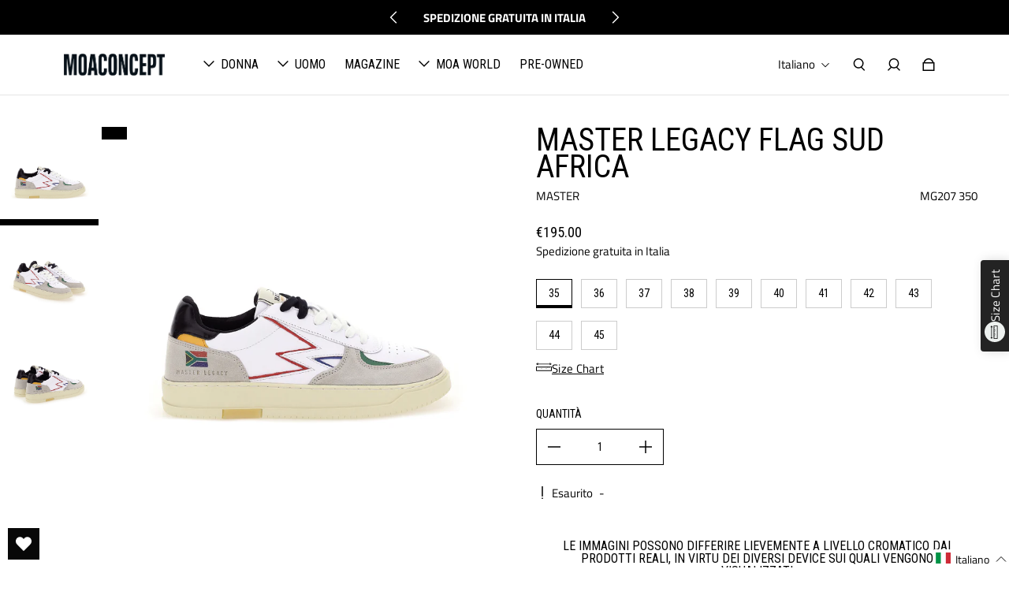

--- FILE ---
content_type: text/html; charset=utf-8
request_url: https://shop.moaconcept.com/products/master-legacy-flag-sud-africa
body_size: 70819
content:
<!doctype html>
  <html
    class="no-js max-w-full overflow-x-hidden !h-auto"
    lang="it"
    data-headings-size="small"
    data-headings-case="uppercase"
    data-headings-line-height="tight"
  >
  <head>


    <meta charset="utf-8">
    <meta http-equiv="X-UA-Compatible" content="IE=edge,chrome=1">
    <meta name="viewport" content="width=device-width,initial-scale=1">
  <!-- Google Tag Manager -->
<script>(function(w,d,s,l,i){w[l]=w[l]||[];w[l].push({'gtm.start':
new Date().getTime(),event:'gtm.js'});var f=d.getElementsByTagName(s)[0],
j=d.createElement(s),dl=l!='dataLayer'?'&l='+l:'';j.async=true;j.src=
'https://www.googletagmanager.com/gtm.js?id='+i+dl;f.parentNode.insertBefore(j,f);
})(window,document,'script','dataLayer','GTM-TWS8ZT3');</script>
<!-- End Google Tag Manager -->
    <!-- TrustBox script -->
<script type="text/javascript" src="//widget.trustpilot.com/bootstrap/v5/tp.widget.bootstrap.min.js" async></script>
<!-- End TrustBox script -->
<script type="text/javascript">
var _iub = _iub || [];
_iub.csConfiguration = {"askConsentAtCookiePolicyUpdate":true,"ccpaApplies":true,"consentOnContinuedBrowsing":false,"enableCcpa":true,"enableLgpd":true,"floatingPreferencesButtonDisplay":"bottom-right","siteId":2351176,"cookiePolicyId":48277078,"lang":"it", "banner":{ "acceptButtonCaptionColor":"white","acceptButtonColor":"#5d5f60","acceptButtonDisplay":true,"backgroundColor":"#000001","closeButtonRejects":true,"customizeButtonCaptionColor":"white","customizeButtonColor":"#343333","customizeButtonDisplay":true,"explicitWithdrawal":true,"position":"float-bottom-center","textColor":"white" }};
</script>
<script type="text/javascript" src="//cdn.iubenda.com/cs/ccpa/stub.js"></script>
<script type="text/javascript" src="//cdn.iubenda.com/cs/iubenda_cs.js" charset="UTF-8" async></script>
    <link rel="preconnect" href="https://cdn.shopify.com" crossorigin>
    <link rel="preconnect" href="https://ajax.googleapis.com" crossorigin><link rel="preload" as="font" href="//shop.moaconcept.com/cdn/fonts/titillium_web/titilliumweb_n4.dc3610b1c7b7eb152fc1ddefb77e83a0b84386b3.woff2" type="font/woff2" crossorigin><link rel="preload" as="font" href="//shop.moaconcept.com/cdn/fonts/roboto_condensed/robotocondensed_n7.0c73a613503672be244d2f29ab6ddd3fc3cc69ae.woff2" type="font/woff2" crossorigin><link rel="preload" href="//shop.moaconcept.com/cdn/shop/t/40/assets/theme.css?v=169192283956266775041710854765" as="style">

    <link rel="modulepreload" href="//shop.moaconcept.com/cdn/shop/t/40/assets/theme.min.js?v=149033778190894376041710854765"><link rel="canonical" href="https://shop.moaconcept.com/products/master-legacy-flag-sud-africa"><link rel="icon" type="image/png" href="//shop.moaconcept.com/cdn/shop/files/favicon-MOA_c83d92da-0917-41f3-927e-4b1ca60793ed.jpg?crop=center&height=32&v=1682523332&width=32"><title>Master Legacy Flag Sud Africa
&ndash; Moaconcept</title><meta name="description" content="Sneaker in pelle bianca con dettagli in suede grigio chiaro, pelle gialla e verde Logo Master laterale tono su tono con profili rossi e blu Suola off white Altezza 30mm Lacci bianchi Backtab in pelle nero Puntale con foratura Stampa imbossata bandiera Sud Africa laterale Fodera in tessuto tecnico nero Soletto in pelle "><meta property="og:site_name" content="Moaconcept">
<meta property="og:url" content="https://shop.moaconcept.com/products/master-legacy-flag-sud-africa">
<meta property="og:title" content="Master Legacy Flag Sud Africa">
<meta property="og:type" content="product">
<meta property="og:description" content="Sneaker in pelle bianca con dettagli in suede grigio chiaro, pelle gialla e verde Logo Master laterale tono su tono con profili rossi e blu Suola off white Altezza 30mm Lacci bianchi Backtab in pelle nero Puntale con foratura Stampa imbossata bandiera Sud Africa laterale Fodera in tessuto tecnico nero Soletto in pelle "><meta property="og:image" content="http://shop.moaconcept.com/cdn/shop/files/68A733AC-AA9A-4A84-AB62-20A4A0147A5B_1.jpg?v=1695212469">
  <meta property="og:image:secure_url" content="https://shop.moaconcept.com/cdn/shop/files/68A733AC-AA9A-4A84-AB62-20A4A0147A5B_1.jpg?v=1695212469">
  <meta property="og:image:width" content="2500">
  <meta property="og:image:height" content="2500">
  <meta property="og:price:amount" content="195.00">
  <meta property="og:price:currency" content="EUR">



<meta name="twitter:card" content="summary_large_image">
<meta name="twitter:title" content="Master Legacy Flag Sud Africa">
<meta name="twitter:description" content="Sneaker in pelle bianca con dettagli in suede grigio chiaro, pelle gialla e verde Logo Master laterale tono su tono con profili rossi e blu Suola off white Altezza 30mm Lacci bianchi Backtab in pelle nero Puntale con foratura Stampa imbossata bandiera Sud Africa laterale Fodera in tessuto tecnico nero Soletto in pelle ">

<link rel="canonical" href="https://shop.moaconcept.com/products/master-legacy-flag-sud-africa" />
<style>
  @font-face {
  font-family: "Roboto Condensed";
  font-weight: 700;
  font-style: normal;
  font-display: swap;
  src: url("//shop.moaconcept.com/cdn/fonts/roboto_condensed/robotocondensed_n7.0c73a613503672be244d2f29ab6ddd3fc3cc69ae.woff2") format("woff2"),
       url("//shop.moaconcept.com/cdn/fonts/roboto_condensed/robotocondensed_n7.ef6ece86ba55f49c27c4904a493c283a40f3a66e.woff") format("woff");
}

  @font-face {
  font-family: "Titillium Web";
  font-weight: 400;
  font-style: normal;
  font-display: swap;
  src: url("//shop.moaconcept.com/cdn/fonts/titillium_web/titilliumweb_n4.dc3610b1c7b7eb152fc1ddefb77e83a0b84386b3.woff2") format("woff2"),
       url("//shop.moaconcept.com/cdn/fonts/titillium_web/titilliumweb_n4.24dc69d5a89277f2854e112bddfd2c5420fd3973.woff") format("woff");
}

  @font-face {
  font-family: "Titillium Web";
  font-weight: 700;
  font-style: normal;
  font-display: swap;
  src: url("//shop.moaconcept.com/cdn/fonts/titillium_web/titilliumweb_n7.d17ed1f3a767ca2dd9fcaa8710c651c747c3860e.woff2") format("woff2"),
       url("//shop.moaconcept.com/cdn/fonts/titillium_web/titilliumweb_n7.56a12bf435e8401765588d4fbf86b152db29e2a2.woff") format("woff");
}

  @font-face {
  font-family: "Roboto Condensed";
  font-weight: 700;
  font-style: normal;
  font-display: swap;
  src: url("//shop.moaconcept.com/cdn/fonts/roboto_condensed/robotocondensed_n7.0c73a613503672be244d2f29ab6ddd3fc3cc69ae.woff2") format("woff2"),
       url("//shop.moaconcept.com/cdn/fonts/roboto_condensed/robotocondensed_n7.ef6ece86ba55f49c27c4904a493c283a40f3a66e.woff") format("woff");
}

</style><style>
/* This file is automatically compiled, do not edit directly. See src/setup/css-variables.js */
:root {
--colors-background: #FFFFFF;
--colors-body-text: #000000;
--colors-body-text-opacity-10: rgba(0, 0, 0, 0.1);
--colors-body-text-opacity-20: rgba(0, 0, 0, 0.2);
--colors-border-opacity-10: rgba(0, 0, 0, 0.1);
--colors-headings: #000000;
--general-colors-background: #FFFFFF;
--general-colors-body: #000000;
--general-colors-body-opacity-10: rgba(0, 0, 0, 0.1);
--general-colors-body-opacity-20: rgba(0, 0, 0, 0.2);
--general-colors-border-opacity-10: rgba(0, 0, 0, 0.1);
--general-colors-headings: #000000;
--accent-1-colors-background: #000000;
--accent-1-colors-body: #FFFFFF;
--accent-1-colors-body-opacity-10: rgba(255, 255, 255, 0.7);
--accent-1-colors-body-opacity-20: rgba(255, 255, 255, 0.7);
--accent-1-colors-border-opacity-10: rgba(255, 255, 255, 0.2);
--accent-1-colors-headings: #FFFFFF;
--accent-2-colors-background: #000000;
--accent-2-colors-body: #fff;
--accent-2-colors-body-opacity-10: rgba(255, 255, 255, 0.7);
--accent-2-colors-body-opacity-20: rgba(255, 255, 255, 0.7);
--accent-2-colors-border-opacity-10: rgba(255, 255, 255, 0.2);
--accent-2-colors-headings: #000000;
--accent-3-colors-background: #FFFFFF;
--accent-3-colors-body: #515d73;
--accent-3-colors-body-opacity-10: rgba(81, 93, 115, 0.1);
--accent-3-colors-body-opacity-20: rgba(81, 93, 115, 0.2);
--accent-3-colors-border-opacity-10: rgba(81, 93, 115, 0.1);
--accent-3-colors-headings: #000000;
--invert-colors-background: #000000;
--invert-colors-body: #FFFFFF;
--font-body: "Titillium Web", sans-serif;
--font-headings: "Roboto Condensed", sans-serif;
--font-size-base: 0.96rem;
--font-body-weight: 400;
--font-body-style: normal;
--heading-case: uppercase;
--slider-animation-duration: 900ms;

}</style><style data-shopify>

  @font-face {
  font-family: "Titillium Web";
  font-weight: 400;
  font-style: normal;
  font-display: swap;
  src: url("//shop.moaconcept.com/cdn/fonts/titillium_web/titilliumweb_n4.dc3610b1c7b7eb152fc1ddefb77e83a0b84386b3.woff2") format("woff2"),
       url("//shop.moaconcept.com/cdn/fonts/titillium_web/titilliumweb_n4.24dc69d5a89277f2854e112bddfd2c5420fd3973.woff") format("woff");
}

  @font-face {
  font-family: "Roboto Condensed";
  font-weight: 700;
  font-style: normal;
  font-display: swap;
  src: url("//shop.moaconcept.com/cdn/fonts/roboto_condensed/robotocondensed_n7.0c73a613503672be244d2f29ab6ddd3fc3cc69ae.woff2") format("woff2"),
       url("//shop.moaconcept.com/cdn/fonts/roboto_condensed/robotocondensed_n7.ef6ece86ba55f49c27c4904a493c283a40f3a66e.woff") format("woff");
}


  *,
  *::before,
  *::after {
    box-sizing: inherit;
  }

  html {
    box-sizing: border-box;
    height: 100%;
  }

  body {
    display: grid;
    grid-template-rows: auto auto 1fr auto;
    grid-template-columns: 100%;
    min-height: 100%;
    margin: 0;
  }

  details > summary::-webkit-details-marker {
    display: none;
  }

</style><script type='text/javascript' src='/apps/wlm/js/wlm-1.1.js'></script>


 
 









<style type="text/css">.wlm-message-pnf{text-align:center}#wlm-pwd-form{padding:30px 0;text-align:center}#wlm-wrapper{display:inline-block}#wlm-pwd-error{display:none;color:#FB8077;text-align:left;margin-top:10px;font-size:1.3rem}#wlm-pwd-error.wlm-error{border:1px solid #FB8077}#wlm-pwd-form-button{display:inline-block !important;height:auto !important;padding:8px 15px !important;background:black;border-radius:0 !important;color:#fff !important;text-decoration:none !important;vertical-align:top}.wlm-instantclick-fix,.wlm-item-selector{position:absolute;z-index:-999;display:none;height:0;width:0;font-size:0;line-height:0}#wlm-pwd-msg{margin-bottom:20px;text-align:left}#wlm-pwd-msg>p{margin-top:0;margin-bottom:0}.wlm-form-holder{display:flex}#wlm-pwd{border-color:black;border-width:1px;border-right:0;padding:0 10px}#wlm-pwd:focus-visible{outline:0}</style>




























<script type='text/javascript'>

wlm.navigateByLocation();

wlm.jq(document).ready(function(){
wlm.removeLinks();
});
</script>


<script>window.performance && window.performance.mark && window.performance.mark('shopify.content_for_header.start');</script><meta name="google-site-verification" content="z7RsIRU0l_hPGzTrZwXNsW-ZLMp35bIwnhdwTaX2zUQ">
<meta name="google-site-verification" content="Tfjmbacn3N4QwAxo4bpcUi0_OwMHVUcQkEWcZJN5Oj0">
<meta name="google-site-verification" content="panTqVXTPdnwZGLmZ0i7crllNJSMMjaJ_S8w2tsc7KM">
<meta name="google-site-verification" content="SHxIR1wekuCj4VhYg5e7UnUfEU4kB2ywBvfk7sjcLbQ">
<meta id="shopify-digital-wallet" name="shopify-digital-wallet" content="/7977238583/digital_wallets/dialog">
<meta name="shopify-checkout-api-token" content="bf8ea8405666c6358a12b6274becbe31">
<meta id="in-context-paypal-metadata" data-shop-id="7977238583" data-venmo-supported="false" data-environment="production" data-locale="it_IT" data-paypal-v4="true" data-currency="EUR">
<link rel="alternate" hreflang="x-default" href="https://shop.moaconcept.com/products/master-legacy-flag-sud-africa">
<link rel="alternate" hreflang="it" href="https://shop.moaconcept.com/products/master-legacy-flag-sud-africa">
<link rel="alternate" hreflang="en" href="https://shop.moaconcept.com/en/products/master-legacy-flag-sud-africa">
<link rel="alternate" type="application/json+oembed" href="https://shop.moaconcept.com/products/master-legacy-flag-sud-africa.oembed">
<script async="async" src="/checkouts/internal/preloads.js?locale=it-IT"></script>
<script id="shopify-features" type="application/json">{"accessToken":"bf8ea8405666c6358a12b6274becbe31","betas":["rich-media-storefront-analytics"],"domain":"shop.moaconcept.com","predictiveSearch":true,"shopId":7977238583,"locale":"it"}</script>
<script>var Shopify = Shopify || {};
Shopify.shop = "moaconcept.myshopify.com";
Shopify.locale = "it";
Shopify.currency = {"active":"EUR","rate":"1.0"};
Shopify.country = "IT";
Shopify.theme = {"name":"Influence | Eight 19\/03","id":160224051538,"schema_name":"Influence","schema_version":"1.0.5","theme_store_id":1536,"role":"main"};
Shopify.theme.handle = "null";
Shopify.theme.style = {"id":null,"handle":null};
Shopify.cdnHost = "shop.moaconcept.com/cdn";
Shopify.routes = Shopify.routes || {};
Shopify.routes.root = "/";</script>
<script type="module">!function(o){(o.Shopify=o.Shopify||{}).modules=!0}(window);</script>
<script>!function(o){function n(){var o=[];function n(){o.push(Array.prototype.slice.apply(arguments))}return n.q=o,n}var t=o.Shopify=o.Shopify||{};t.loadFeatures=n(),t.autoloadFeatures=n()}(window);</script>
<script id="shop-js-analytics" type="application/json">{"pageType":"product"}</script>
<script defer="defer" async type="module" src="//shop.moaconcept.com/cdn/shopifycloud/shop-js/modules/v2/client.init-shop-cart-sync_B0kkjBRt.it.esm.js"></script>
<script defer="defer" async type="module" src="//shop.moaconcept.com/cdn/shopifycloud/shop-js/modules/v2/chunk.common_AgTufRUD.esm.js"></script>
<script type="module">
  await import("//shop.moaconcept.com/cdn/shopifycloud/shop-js/modules/v2/client.init-shop-cart-sync_B0kkjBRt.it.esm.js");
await import("//shop.moaconcept.com/cdn/shopifycloud/shop-js/modules/v2/chunk.common_AgTufRUD.esm.js");

  window.Shopify.SignInWithShop?.initShopCartSync?.({"fedCMEnabled":true,"windoidEnabled":true});

</script>
<script>(function() {
  var isLoaded = false;
  function asyncLoad() {
    if (isLoaded) return;
    isLoaded = true;
    var urls = ["https:\/\/cdn.getcarro.com\/script-tags\/all\/050820094100.js?shop=moaconcept.myshopify.com","https:\/\/d23dclunsivw3h.cloudfront.net\/redirect-app.js?shop=moaconcept.myshopify.com","https:\/\/wishlisthero-assets.revampco.com\/store-front\/bundle2.js?shop=moaconcept.myshopify.com","https:\/\/cdn.crazyrocket.io\/widget\/scripts\/crazyrocket.start-cdn.js?id=619f8f6e117cee0840cfb134\u0026shop=moaconcept.myshopify.com","https:\/\/d1639lhkj5l89m.cloudfront.net\/js\/storefront\/uppromote.js?shop=moaconcept.myshopify.com","https:\/\/static.klaviyo.com\/onsite\/js\/klaviyo.js?company_id=RaEEXW\u0026shop=moaconcept.myshopify.com","https:\/\/cdn.nfcube.com\/instafeed-96ae14f4b52155f443efb110a1876666.js?shop=moaconcept.myshopify.com","https:\/\/s3.eu-west-1.amazonaws.com\/production-klarna-il-shopify-osm\/c3d88faaccfe38f80c12c3720c99d87fd3161a3a\/moaconcept.myshopify.com-1710855406622.js?shop=moaconcept.myshopify.com","https:\/\/ecommplugins-scripts.trustpilot.com\/v2.1\/js\/header.min.js?settings=eyJrZXkiOiJpSFFFWGlYdjR4RVNUTjlGIiwicyI6Im5vbmUifQ==\u0026shop=moaconcept.myshopify.com","https:\/\/ecommplugins-trustboxsettings.trustpilot.com\/moaconcept.myshopify.com.js?settings=1716975740335\u0026shop=moaconcept.myshopify.com","https:\/\/because-scripts.s3.us-east-2.amazonaws.com\/prod\/because-widget\/widget.js?shop=moaconcept.myshopify.com"];
    for (var i = 0; i < urls.length; i++) {
      var s = document.createElement('script');
      s.type = 'text/javascript';
      s.async = true;
      s.src = urls[i];
      var x = document.getElementsByTagName('script')[0];
      x.parentNode.insertBefore(s, x);
    }
  };
  if(window.attachEvent) {
    window.attachEvent('onload', asyncLoad);
  } else {
    window.addEventListener('load', asyncLoad, false);
  }
})();</script>
<script id="__st">var __st={"a":7977238583,"offset":3600,"reqid":"f48df801-145c-401b-8e8b-6d53b8ea2bbd-1768796616","pageurl":"shop.moaconcept.com\/products\/master-legacy-flag-sud-africa","u":"98f9457131d0","p":"product","rtyp":"product","rid":8578124284242};</script>
<script>window.ShopifyPaypalV4VisibilityTracking = true;</script>
<script id="captcha-bootstrap">!function(){'use strict';const t='contact',e='account',n='new_comment',o=[[t,t],['blogs',n],['comments',n],[t,'customer']],c=[[e,'customer_login'],[e,'guest_login'],[e,'recover_customer_password'],[e,'create_customer']],r=t=>t.map((([t,e])=>`form[action*='/${t}']:not([data-nocaptcha='true']) input[name='form_type'][value='${e}']`)).join(','),a=t=>()=>t?[...document.querySelectorAll(t)].map((t=>t.form)):[];function s(){const t=[...o],e=r(t);return a(e)}const i='password',u='form_key',d=['recaptcha-v3-token','g-recaptcha-response','h-captcha-response',i],f=()=>{try{return window.sessionStorage}catch{return}},m='__shopify_v',_=t=>t.elements[u];function p(t,e,n=!1){try{const o=window.sessionStorage,c=JSON.parse(o.getItem(e)),{data:r}=function(t){const{data:e,action:n}=t;return t[m]||n?{data:e,action:n}:{data:t,action:n}}(c);for(const[e,n]of Object.entries(r))t.elements[e]&&(t.elements[e].value=n);n&&o.removeItem(e)}catch(o){console.error('form repopulation failed',{error:o})}}const l='form_type',E='cptcha';function T(t){t.dataset[E]=!0}const w=window,h=w.document,L='Shopify',v='ce_forms',y='captcha';let A=!1;((t,e)=>{const n=(g='f06e6c50-85a8-45c8-87d0-21a2b65856fe',I='https://cdn.shopify.com/shopifycloud/storefront-forms-hcaptcha/ce_storefront_forms_captcha_hcaptcha.v1.5.2.iife.js',D={infoText:'Protetto da hCaptcha',privacyText:'Privacy',termsText:'Termini'},(t,e,n)=>{const o=w[L][v],c=o.bindForm;if(c)return c(t,g,e,D).then(n);var r;o.q.push([[t,g,e,D],n]),r=I,A||(h.body.append(Object.assign(h.createElement('script'),{id:'captcha-provider',async:!0,src:r})),A=!0)});var g,I,D;w[L]=w[L]||{},w[L][v]=w[L][v]||{},w[L][v].q=[],w[L][y]=w[L][y]||{},w[L][y].protect=function(t,e){n(t,void 0,e),T(t)},Object.freeze(w[L][y]),function(t,e,n,w,h,L){const[v,y,A,g]=function(t,e,n){const i=e?o:[],u=t?c:[],d=[...i,...u],f=r(d),m=r(i),_=r(d.filter((([t,e])=>n.includes(e))));return[a(f),a(m),a(_),s()]}(w,h,L),I=t=>{const e=t.target;return e instanceof HTMLFormElement?e:e&&e.form},D=t=>v().includes(t);t.addEventListener('submit',(t=>{const e=I(t);if(!e)return;const n=D(e)&&!e.dataset.hcaptchaBound&&!e.dataset.recaptchaBound,o=_(e),c=g().includes(e)&&(!o||!o.value);(n||c)&&t.preventDefault(),c&&!n&&(function(t){try{if(!f())return;!function(t){const e=f();if(!e)return;const n=_(t);if(!n)return;const o=n.value;o&&e.removeItem(o)}(t);const e=Array.from(Array(32),(()=>Math.random().toString(36)[2])).join('');!function(t,e){_(t)||t.append(Object.assign(document.createElement('input'),{type:'hidden',name:u})),t.elements[u].value=e}(t,e),function(t,e){const n=f();if(!n)return;const o=[...t.querySelectorAll(`input[type='${i}']`)].map((({name:t})=>t)),c=[...d,...o],r={};for(const[a,s]of new FormData(t).entries())c.includes(a)||(r[a]=s);n.setItem(e,JSON.stringify({[m]:1,action:t.action,data:r}))}(t,e)}catch(e){console.error('failed to persist form',e)}}(e),e.submit())}));const S=(t,e)=>{t&&!t.dataset[E]&&(n(t,e.some((e=>e===t))),T(t))};for(const o of['focusin','change'])t.addEventListener(o,(t=>{const e=I(t);D(e)&&S(e,y())}));const B=e.get('form_key'),M=e.get(l),P=B&&M;t.addEventListener('DOMContentLoaded',(()=>{const t=y();if(P)for(const e of t)e.elements[l].value===M&&p(e,B);[...new Set([...A(),...v().filter((t=>'true'===t.dataset.shopifyCaptcha))])].forEach((e=>S(e,t)))}))}(h,new URLSearchParams(w.location.search),n,t,e,['guest_login'])})(!0,!0)}();</script>
<script integrity="sha256-4kQ18oKyAcykRKYeNunJcIwy7WH5gtpwJnB7kiuLZ1E=" data-source-attribution="shopify.loadfeatures" defer="defer" src="//shop.moaconcept.com/cdn/shopifycloud/storefront/assets/storefront/load_feature-a0a9edcb.js" crossorigin="anonymous"></script>
<script data-source-attribution="shopify.dynamic_checkout.dynamic.init">var Shopify=Shopify||{};Shopify.PaymentButton=Shopify.PaymentButton||{isStorefrontPortableWallets:!0,init:function(){window.Shopify.PaymentButton.init=function(){};var t=document.createElement("script");t.src="https://shop.moaconcept.com/cdn/shopifycloud/portable-wallets/latest/portable-wallets.it.js",t.type="module",document.head.appendChild(t)}};
</script>
<script data-source-attribution="shopify.dynamic_checkout.buyer_consent">
  function portableWalletsHideBuyerConsent(e){var t=document.getElementById("shopify-buyer-consent"),n=document.getElementById("shopify-subscription-policy-button");t&&n&&(t.classList.add("hidden"),t.setAttribute("aria-hidden","true"),n.removeEventListener("click",e))}function portableWalletsShowBuyerConsent(e){var t=document.getElementById("shopify-buyer-consent"),n=document.getElementById("shopify-subscription-policy-button");t&&n&&(t.classList.remove("hidden"),t.removeAttribute("aria-hidden"),n.addEventListener("click",e))}window.Shopify?.PaymentButton&&(window.Shopify.PaymentButton.hideBuyerConsent=portableWalletsHideBuyerConsent,window.Shopify.PaymentButton.showBuyerConsent=portableWalletsShowBuyerConsent);
</script>
<script>
  function portableWalletsCleanup(e){e&&e.src&&console.error("Failed to load portable wallets script "+e.src);var t=document.querySelectorAll("shopify-accelerated-checkout .shopify-payment-button__skeleton, shopify-accelerated-checkout-cart .wallet-cart-button__skeleton"),e=document.getElementById("shopify-buyer-consent");for(let e=0;e<t.length;e++)t[e].remove();e&&e.remove()}function portableWalletsNotLoadedAsModule(e){e instanceof ErrorEvent&&"string"==typeof e.message&&e.message.includes("import.meta")&&"string"==typeof e.filename&&e.filename.includes("portable-wallets")&&(window.removeEventListener("error",portableWalletsNotLoadedAsModule),window.Shopify.PaymentButton.failedToLoad=e,"loading"===document.readyState?document.addEventListener("DOMContentLoaded",window.Shopify.PaymentButton.init):window.Shopify.PaymentButton.init())}window.addEventListener("error",portableWalletsNotLoadedAsModule);
</script>

<script type="module" src="https://shop.moaconcept.com/cdn/shopifycloud/portable-wallets/latest/portable-wallets.it.js" onError="portableWalletsCleanup(this)" crossorigin="anonymous"></script>
<script nomodule>
  document.addEventListener("DOMContentLoaded", portableWalletsCleanup);
</script>

<link id="shopify-accelerated-checkout-styles" rel="stylesheet" media="screen" href="https://shop.moaconcept.com/cdn/shopifycloud/portable-wallets/latest/accelerated-checkout-backwards-compat.css" crossorigin="anonymous">
<style id="shopify-accelerated-checkout-cart">
        #shopify-buyer-consent {
  margin-top: 1em;
  display: inline-block;
  width: 100%;
}

#shopify-buyer-consent.hidden {
  display: none;
}

#shopify-subscription-policy-button {
  background: none;
  border: none;
  padding: 0;
  text-decoration: underline;
  font-size: inherit;
  cursor: pointer;
}

#shopify-subscription-policy-button::before {
  box-shadow: none;
}

      </style>

<script>window.performance && window.performance.mark && window.performance.mark('shopify.content_for_header.end');</script>

    <script>document.documentElement.className = document.documentElement.className.replace('no-js', 'js');</script>
  
  





<!-- NEW Google tag (gtag.js) -->
<script async src="https://www.googletagmanager.com/gtag/js?id=AW-11328831991"></script>
<script>
  window.dataLayer = window.dataLayer || [];
  function gtag(){dataLayer.push(arguments);}
  gtag('js', new Date());

  gtag('config', 'AW-11328831991', {'allow_enhanced_conversions':true});
</script>

    
<!-- BEGIN app block: shopify://apps/klaviyo-email-marketing-sms/blocks/klaviyo-onsite-embed/2632fe16-c075-4321-a88b-50b567f42507 -->












  <script async src="https://static.klaviyo.com/onsite/js/RaEEXW/klaviyo.js?company_id=RaEEXW"></script>
  <script>!function(){if(!window.klaviyo){window._klOnsite=window._klOnsite||[];try{window.klaviyo=new Proxy({},{get:function(n,i){return"push"===i?function(){var n;(n=window._klOnsite).push.apply(n,arguments)}:function(){for(var n=arguments.length,o=new Array(n),w=0;w<n;w++)o[w]=arguments[w];var t="function"==typeof o[o.length-1]?o.pop():void 0,e=new Promise((function(n){window._klOnsite.push([i].concat(o,[function(i){t&&t(i),n(i)}]))}));return e}}})}catch(n){window.klaviyo=window.klaviyo||[],window.klaviyo.push=function(){var n;(n=window._klOnsite).push.apply(n,arguments)}}}}();</script>

  
    <script id="viewed_product">
      if (item == null) {
        var _learnq = _learnq || [];

        var MetafieldReviews = null
        var MetafieldYotpoRating = null
        var MetafieldYotpoCount = null
        var MetafieldLooxRating = null
        var MetafieldLooxCount = null
        var okendoProduct = null
        var okendoProductReviewCount = null
        var okendoProductReviewAverageValue = null
        try {
          // The following fields are used for Customer Hub recently viewed in order to add reviews.
          // This information is not part of __kla_viewed. Instead, it is part of __kla_viewed_reviewed_items
          MetafieldReviews = {};
          MetafieldYotpoRating = null
          MetafieldYotpoCount = null
          MetafieldLooxRating = null
          MetafieldLooxCount = null

          okendoProduct = null
          // If the okendo metafield is not legacy, it will error, which then requires the new json formatted data
          if (okendoProduct && 'error' in okendoProduct) {
            okendoProduct = null
          }
          okendoProductReviewCount = okendoProduct ? okendoProduct.reviewCount : null
          okendoProductReviewAverageValue = okendoProduct ? okendoProduct.reviewAverageValue : null
        } catch (error) {
          console.error('Error in Klaviyo onsite reviews tracking:', error);
        }

        var item = {
          Name: "Master Legacy Flag Sud Africa",
          ProductID: 8578124284242,
          Categories: [],
          ImageURL: "https://shop.moaconcept.com/cdn/shop/files/68A733AC-AA9A-4A84-AB62-20A4A0147A5B_1_grande.jpg?v=1695212469",
          URL: "https://shop.moaconcept.com/products/master-legacy-flag-sud-africa",
          Brand: "MASTER",
          Price: "€195.00",
          Value: "195.00",
          CompareAtPrice: "€0.00"
        };
        _learnq.push(['track', 'Viewed Product', item]);
        _learnq.push(['trackViewedItem', {
          Title: item.Name,
          ItemId: item.ProductID,
          Categories: item.Categories,
          ImageUrl: item.ImageURL,
          Url: item.URL,
          Metadata: {
            Brand: item.Brand,
            Price: item.Price,
            Value: item.Value,
            CompareAtPrice: item.CompareAtPrice
          },
          metafields:{
            reviews: MetafieldReviews,
            yotpo:{
              rating: MetafieldYotpoRating,
              count: MetafieldYotpoCount,
            },
            loox:{
              rating: MetafieldLooxRating,
              count: MetafieldLooxCount,
            },
            okendo: {
              rating: okendoProductReviewAverageValue,
              count: okendoProductReviewCount,
            }
          }
        }]);
      }
    </script>
  




  <script>
    window.klaviyoReviewsProductDesignMode = false
  </script>







<!-- END app block --><!-- BEGIN app block: shopify://apps/ilm-size-chart/blocks/size_chart_embed/1bde9941-fdf4-439d-87e8-a0d329ce104b --><script>
  
  
  
  
  
  
  
  window.ilmscProductDetails = {    
    id: 8578124284242,
    handle: "master-legacy-flag-sud-africa",
    title: "Master Legacy Flag Sud Africa",
    collections: [],
    tags: ["calzature","FALL WINTER 22","MAN","MASTER","OFFSEASON","sneakers"],
    type: "sneakers",
    vendor: "MASTER",
    locale: "it",
    metafields: [{"id":"00f4c1bc-53da-46b4-bd9e-ebaaaf5c2c0e","title":"Size Chart 2025","shop":"moaconcept.myshopify.com","productListType":"all","productList":{"conditions":"any","conditionCollections":"any","conditionTags":"any"},"displayChartIn":"inlinefloat","popupText":"","popupWidth":"","popupIcon":"icon3","measurement":{"units":"IN,CM,MM","baseUnit":"IN","conversionUnit":"CM","records":[{"id":1742291584483,"baseUnit":"IN","conversionUnit":"CM","calculation":"2.54"}],"conversionType":"custom"},"measurementStatus":"disable","chartTitle":"Size Chart","chartDescription":"<p><br></p>","chartImage":"https://cdn.shopify.com/s/files/1/0079/7723/8583/files/ilm-size_chart.png?v=1742291714","chartStyle":"classic","chartColor":"blue","chartImagePosition":"tabletop","descriptionPosition":"top","floatPosition":"right","chartTable":[{"id":1742291683527,"type":"image","imageURL":"","alignment":"center","sizes":100}],"tableFirstColumnBold":"true","customcss":"","cssSelector":{"status":"enable","productCssElement":"#shopify-section-template--21187326607698__main .-mb-3","productElementPosition":"below"},"translate":{},"priority":"0","status":"active","sort":14530,"createdAt":"2025-03-18T09:53:04.484Z"}],
    metafields2: null,
    metafields3: null,
    metafields4: null,
    settings: null,
    userInfo: {"userType":"free","appUrl":"https://ilm-size-chart.fly.dev/"},
  };
</script>
<script src="https://cdn.shopify.com/extensions/019b6550-06e8-7e8b-bff5-8868f1862c1e/ilm-size-chart-111/assets/ilmsc-app-smartselector.js" defer="defer"></script>
<script src="https://cdn.shopify.com/extensions/019b6550-06e8-7e8b-bff5-8868f1862c1e/ilm-size-chart-111/assets/ilmsc-app-block.js" defer="defer"></script>
<style id="ilmsc-custom-style">
</style>

<div id="ilm" class="ilm-sizechart-embed float"></div>





<!-- END app block --><!-- BEGIN app block: shopify://apps/powerful-form-builder/blocks/app-embed/e4bcb1eb-35b2-42e6-bc37-bfe0e1542c9d --><script type="text/javascript" hs-ignore data-cookieconsent="ignore">
  var Globo = Globo || {};
  var globoFormbuilderRecaptchaInit = function(){};
  var globoFormbuilderHcaptchaInit = function(){};
  window.Globo.FormBuilder = window.Globo.FormBuilder || {};
  window.Globo.FormBuilder.shop = {"configuration":{"money_format":"<span class='money'>€{{amount}}</span>"},"pricing":{"features":{"bulkOrderForm":true,"cartForm":true,"fileUpload":30,"removeCopyright":true,"restrictedEmailDomains":false,"metrics":true}},"settings":{"copyright":"Powered by <a href=\"https://globosoftware.net\" target=\"_blank\">Globo</a> <a href=\"https://apps.shopify.com/form-builder-contact-form\" target=\"_blank\">Form</a>","hideWaterMark":false,"reCaptcha":{"recaptchaType":"v2","siteKey":false,"languageCode":"en"},"hCaptcha":{"siteKey":false},"scrollTop":false,"customCssCode":"","customCssEnabled":false,"additionalColumns":[]},"encryption_form_id":1,"url":"https://app.powerfulform.com/","CDN_URL":"https://dxo9oalx9qc1s.cloudfront.net","app_id":"1783207"};

  if(window.Globo.FormBuilder.shop.settings.customCssEnabled && window.Globo.FormBuilder.shop.settings.customCssCode){
    const customStyle = document.createElement('style');
    customStyle.type = 'text/css';
    customStyle.innerHTML = window.Globo.FormBuilder.shop.settings.customCssCode;
    document.head.appendChild(customStyle);
  }

  window.Globo.FormBuilder.forms = [];
    
      
      
      
      window.Globo.FormBuilder.forms[15899] = {"15899":{"elements":[{"id":"group-1","type":"group","label":"Page 1","description":"","elements":[{"id":"text","type":"text","label":"Cliente","placeholder":"","description":"","hideLabel":false,"required":true,"columnWidth":100},{"id":"email","type":"email","label":"Email","placeholder":"","description":null,"hideLabel":false,"required":true,"columnWidth":50},{"id":"phone-1","type":"phone","label":"Telefono","placeholder":"","description":"","validatePhone":true,"onlyShowFlag":false,"defaultCountryCode":"it","limitCharacters":false,"characters":100,"hideLabel":false,"keepPositionLabel":false,"columnWidth":50,"required":false,"ifHideLabel":false},{"id":"heading-1","type":"heading","heading":"Prodotti da restituire","caption":"Inserisci i codici dei prodotti da cambiare","columnWidth":100},{"id":"devider-1","type":"devider","hideDevider":false},{"id":"paragraph-1","type":"paragraph","text":"\u003cp\u003e\u003cstrong\u003eRIGA #1\u003c\/strong\u003e\u003c\/p\u003e","columnWidth":100},{"id":"text-1","type":"text","label":"Codice (prodotto da restituire)","placeholder":"","description":"","limitCharacters":false,"characters":100,"hideLabel":false,"keepPositionLabel":false,"columnWidth":50},{"id":"number-1","type":"number","label":"Quantità","placeholder":"","description":"","limitCharacters":false,"characters":100,"hideLabel":false,"keepPositionLabel":false,"columnWidth":50},{"id":"text-2","type":"text","label":"Note","placeholder":"","description":"","limitCharacters":false,"characters":100,"hideLabel":false,"keepPositionLabel":false,"columnWidth":100},{"id":"devider-2","type":"devider","hideDevider":false},{"id":"paragraph-2","type":"paragraph","text":"\u003cp\u003e\u003cstrong\u003eRIGA #2\u003c\/strong\u003e\u003c\/p\u003e","columnWidth":100},{"id":"text-3","type":"text","label":"Codice (prodotto da restituire)","placeholder":"","description":"","limitCharacters":false,"characters":100,"hideLabel":false,"keepPositionLabel":false,"columnWidth":50},{"id":"number-2","type":"number","label":"Quantità","placeholder":"","description":"","limitCharacters":false,"characters":100,"hideLabel":false,"keepPositionLabel":false,"columnWidth":50},{"id":"text-4","type":"text","label":"Note","placeholder":"","description":"","limitCharacters":false,"characters":100,"hideLabel":false,"keepPositionLabel":false,"columnWidth":100},{"id":"devider-3","type":"devider","hideDevider":false},{"id":"paragraph-3","type":"paragraph","text":"\u003cp\u003e\u003cstrong\u003eRIGA #3\u003c\/strong\u003e\u003c\/p\u003e","columnWidth":100},{"id":"text-5","type":"text","label":"Codice (prodotto da restituire)","placeholder":"","description":"","limitCharacters":false,"characters":100,"hideLabel":false,"keepPositionLabel":false,"columnWidth":50},{"id":"number-3","type":"number","label":"Quantità","placeholder":"","description":"","limitCharacters":false,"characters":100,"hideLabel":false,"keepPositionLabel":false,"columnWidth":50},{"id":"text-6","type":"text","label":"Note","placeholder":"","description":"","limitCharacters":false,"characters":100,"hideLabel":false,"keepPositionLabel":false,"columnWidth":100},{"id":"devider-4","type":"devider","hideDevider":false},{"id":"heading-2","type":"heading","heading":"Prodotti da riassortire","caption":"Le quantità di prodotti da riassortire devono essere del 20% superiori alla q.ta dei prodotti da cambiare.\n\nIl tuo riassortimento sarà possibile previa verifica di disponibilità dei prodotti.\n\nLe spese di spedizione sono a carico del Cliente.","columnWidth":100},{"id":"devider-5","type":"devider","hideDevider":false},{"id":"paragraph-4","type":"paragraph","text":"\u003cp\u003e\u003cstrong\u003eRIGA #4\u003c\/strong\u003e\u003c\/p\u003e","columnWidth":100},{"id":"text-7","type":"text","label":"Codice (prodotto da riassortire)","placeholder":"","description":"","limitCharacters":false,"characters":100,"hideLabel":false,"keepPositionLabel":false,"columnWidth":50},{"id":"select-1","type":"select","label":"Taglie","placeholder":"","options":"Sfuse\nTutte\nDonna\nUomo","defaultOption":"","description":"","hideLabel":false,"keepPositionLabel":false,"columnWidth":50},{"id":"text-8","type":"text","label":"Taglie sfuse, indica taglia e q.ta - es. 38(10) - 39(5)","placeholder":"","description":"","limitCharacters":false,"characters":100,"hideLabel":false,"keepPositionLabel":false,"columnWidth":100,"conditionalField":false},{"id":"devider-6","type":"devider","hideDevider":false,"conditionalField":false},{"id":"paragraph-5","type":"paragraph","text":"\u003cp\u003e\u003cstrong\u003eRIGA #5\u003c\/strong\u003e\u003c\/p\u003e","columnWidth":100,"conditionalField":false},{"id":"text-9","type":"text","label":"Codice (prodotto da riassortire)","placeholder":"","description":"","limitCharacters":false,"characters":100,"hideLabel":false,"keepPositionLabel":false,"columnWidth":50,"conditionalField":false},{"id":"select-2","type":"select","label":"Taglie","placeholder":"","options":"Sfuse\nTutte\nDonna\nUomo","defaultOption":"","description":"","hideLabel":false,"keepPositionLabel":false,"columnWidth":50,"conditionalField":false},{"id":"text-10","type":"text","label":"Taglie sfuse, indica taglia e q.ta - es. 38(10) - 39(5)","placeholder":"","description":"","limitCharacters":false,"characters":100,"hideLabel":false,"keepPositionLabel":false,"columnWidth":100,"conditionalField":false}]}],"errorMessage":{"required":"Please fill in field","invalid":"Invalid","invalidEmail":"Invalid email","invalidURL":"Invalid URL","fileSizeLimit":"File size limit exceeded","fileNotAllowed":"File extension not allowed","requiredCaptcha":"Please, enter the captcha","invalidName":"Invalid name"},"appearance":{"layout":"default","width":600,"style":"flat","mainColor":"rgba(0,0,0,1)","floatingIcon":"\u003csvg aria-hidden=\"true\" focusable=\"false\" data-prefix=\"far\" data-icon=\"envelope\" class=\"svg-inline--fa fa-envelope fa-w-16\" role=\"img\" xmlns=\"http:\/\/www.w3.org\/2000\/svg\" viewBox=\"0 0 512 512\"\u003e\u003cpath fill=\"currentColor\" d=\"M464 64H48C21.49 64 0 85.49 0 112v288c0 26.51 21.49 48 48 48h416c26.51 0 48-21.49 48-48V112c0-26.51-21.49-48-48-48zm0 48v40.805c-22.422 18.259-58.168 46.651-134.587 106.49-16.841 13.247-50.201 45.072-73.413 44.701-23.208.375-56.579-31.459-73.413-44.701C106.18 199.465 70.425 171.067 48 152.805V112h416zM48 400V214.398c22.914 18.251 55.409 43.862 104.938 82.646 21.857 17.205 60.134 55.186 103.062 54.955 42.717.231 80.509-37.199 103.053-54.947 49.528-38.783 82.032-64.401 104.947-82.653V400H48z\"\u003e\u003c\/path\u003e\u003c\/svg\u003e","floatingText":null,"displayOnAllPage":false,"formType":"normalForm","background":"color","backgroundColor":"#fff","descriptionColor":"#6c757d","headingColor":"#000","labelColor":"#000","optionColor":"#000","paragraphBackground":"#fff","paragraphColor":"#000"},"afterSubmit":{"action":"clearForm","message":"\u003ch4\u003eGrazie!\u003c\/h4\u003e\u003cp\u003e\u003cbr\u003e\u003c\/p\u003e\u003cp\u003eLa tua richiesta è andata a buon fine.\u003c\/p\u003e","redirectUrl":null},"footer":{"description":"","previousText":"Previous","nextText":"Next","submitText":"Submit"},"header":{"active":true,"title":"Richiedi un cambio","description":"\u003ch3\u003eÈ possibile cambiare solo prodotti della collezione corrente\u003c\/h3\u003e\u003cp\u003e\u003cbr\u003e\u003c\/p\u003e\u003cp\u003eI cambi di prodotti possono essere autorizzati solo nel caso che la \u003cstrong\u003eposizione contabile del cliente sia in ordine\u003c\/strong\u003e.\u003c\/p\u003e"},"isStepByStepForm":true,"publish":{"requiredLogin":false,"requiredLoginMessage":"Please \u003ca href='\/account\/login' title='login'\u003elogin\u003c\/a\u003e to continue","publishType":"embedCode","selectTime":"forever","setCookie":"1","setCookieHours":"1","setCookieWeeks":"1"},"reCaptcha":{"enable":false,"note":"Please make sure that you have set Google reCaptcha v2 Site key and Secret key in \u003ca href=\"\/admin\/settings\"\u003eSettings\u003c\/a\u003e"},"html":"\n\u003cdiv class=\"globo-form default-form globo-form-id-15899\"\u003e\n\u003cstyle\u003e\n.globo-form-id-15899 .globo-form-app{\n    max-width: 600px;\n    width: -webkit-fill-available;\n    \n    background-color: #fff;\n    \n    \n}\n\n.globo-form-id-15899 .globo-form-app .globo-heading{\n    color: #000\n}\n.globo-form-id-15899 .globo-form-app .globo-description,\n.globo-form-id-15899 .globo-form-app .header .globo-description{\n    color: #6c757d\n}\n.globo-form-id-15899 .globo-form-app .globo-label,\n.globo-form-id-15899 .globo-form-app .globo-form-control label.globo-label,\n.globo-form-id-15899 .globo-form-app .globo-form-control label.globo-label span.label-content{\n    color: #000;\n    text-align: left !important;\n}\n.globo-form-id-15899 .globo-form-app .globo-label.globo-position-label{\n    height: 20px !important;\n}\n.globo-form-id-15899 .globo-form-app .globo-form-control .help-text.globo-description{\n    color: #6c757d\n}\n.globo-form-id-15899 .globo-form-app .globo-form-control .checkbox-wrapper .globo-option,\n.globo-form-id-15899 .globo-form-app .globo-form-control .radio-wrapper .globo-option\n{\n    color: #000\n}\n.globo-form-id-15899 .globo-form-app .footer{\n    text-align:;\n}\n.globo-form-id-15899 .globo-form-app .footer button{\n    border:1px solid rgba(0,0,0,1);\n    \n}\n.globo-form-id-15899 .globo-form-app .footer button.submit,\n.globo-form-id-15899 .globo-form-app .footer button.checkout,\n.globo-form-id-15899 .globo-form-app .footer button.action.loading .spinner{\n    background-color: rgba(0,0,0,1);\n    color : #ffffff;\n}\n.globo-form-id-15899 .globo-form-app .globo-form-control .star-rating\u003efieldset:not(:checked)\u003elabel:before {\n    content: url('data:image\/svg+xml; utf8, \u003csvg aria-hidden=\"true\" focusable=\"false\" data-prefix=\"far\" data-icon=\"star\" class=\"svg-inline--fa fa-star fa-w-18\" role=\"img\" xmlns=\"http:\/\/www.w3.org\/2000\/svg\" viewBox=\"0 0 576 512\"\u003e\u003cpath fill=\"rgba(0,0,0,1)\" d=\"M528.1 171.5L382 150.2 316.7 17.8c-11.7-23.6-45.6-23.9-57.4 0L194 150.2 47.9 171.5c-26.2 3.8-36.7 36.1-17.7 54.6l105.7 103-25 145.5c-4.5 26.3 23.2 46 46.4 33.7L288 439.6l130.7 68.7c23.2 12.2 50.9-7.4 46.4-33.7l-25-145.5 105.7-103c19-18.5 8.5-50.8-17.7-54.6zM388.6 312.3l23.7 138.4L288 385.4l-124.3 65.3 23.7-138.4-100.6-98 139-20.2 62.2-126 62.2 126 139 20.2-100.6 98z\"\u003e\u003c\/path\u003e\u003c\/svg\u003e');\n}\n.globo-form-id-15899 .globo-form-app .globo-form-control .star-rating\u003efieldset\u003einput:checked ~ label:before {\n    content: url('data:image\/svg+xml; utf8, \u003csvg aria-hidden=\"true\" focusable=\"false\" data-prefix=\"fas\" data-icon=\"star\" class=\"svg-inline--fa fa-star fa-w-18\" role=\"img\" xmlns=\"http:\/\/www.w3.org\/2000\/svg\" viewBox=\"0 0 576 512\"\u003e\u003cpath fill=\"rgba(0,0,0,1)\" d=\"M259.3 17.8L194 150.2 47.9 171.5c-26.2 3.8-36.7 36.1-17.7 54.6l105.7 103-25 145.5c-4.5 26.3 23.2 46 46.4 33.7L288 439.6l130.7 68.7c23.2 12.2 50.9-7.4 46.4-33.7l-25-145.5 105.7-103c19-18.5 8.5-50.8-17.7-54.6L382 150.2 316.7 17.8c-11.7-23.6-45.6-23.9-57.4 0z\"\u003e\u003c\/path\u003e\u003c\/svg\u003e');\n}\n.globo-form-id-15899 .globo-form-app .globo-form-control .star-rating\u003efieldset:not(:checked)\u003elabel:hover:before,\n.globo-form-id-15899 .globo-form-app .globo-form-control .star-rating\u003efieldset:not(:checked)\u003elabel:hover ~ label:before{\n    content : url('data:image\/svg+xml; utf8, \u003csvg aria-hidden=\"true\" focusable=\"false\" data-prefix=\"fas\" data-icon=\"star\" class=\"svg-inline--fa fa-star fa-w-18\" role=\"img\" xmlns=\"http:\/\/www.w3.org\/2000\/svg\" viewBox=\"0 0 576 512\"\u003e\u003cpath fill=\"rgba(0,0,0,1)\" d=\"M259.3 17.8L194 150.2 47.9 171.5c-26.2 3.8-36.7 36.1-17.7 54.6l105.7 103-25 145.5c-4.5 26.3 23.2 46 46.4 33.7L288 439.6l130.7 68.7c23.2 12.2 50.9-7.4 46.4-33.7l-25-145.5 105.7-103c19-18.5 8.5-50.8-17.7-54.6L382 150.2 316.7 17.8c-11.7-23.6-45.6-23.9-57.4 0z\"\u003e\u003c\/path\u003e\u003c\/svg\u003e')\n}\n.globo-form-id-15899 .globo-form-app .globo-form-control .radio-wrapper .radio-input:checked ~ .radio-label:after {\n    background: rgba(0,0,0,1);\n    background: radial-gradient(rgba(0,0,0,1) 40%, #fff 45%);\n}\n.globo-form-id-15899 .globo-form-app .globo-form-control .checkbox-wrapper .checkbox-input:checked ~ .checkbox-label:before {\n    border-color: rgba(0,0,0,1);\n    box-shadow: 0 4px 6px rgba(50,50,93,0.11), 0 1px 3px rgba(0,0,0,0.08);\n    background-color: rgba(0,0,0,1);\n}\n.globo-form-id-15899 .globo-form-app .step.-completed .step__number,\n.globo-form-id-15899 .globo-form-app .line.-progress,\n.globo-form-id-15899 .globo-form-app .line.-start{\n    background-color: rgba(0,0,0,1);\n}\n.globo-form-id-15899 .globo-form-app .checkmark__check,\n.globo-form-id-15899 .globo-form-app .checkmark__circle{\n    stroke: rgba(0,0,0,1);\n}\n.globo-form-id-15899 .floating-button{\n    background-color: rgba(0,0,0,1);\n}\n.globo-form-id-15899 .globo-form-app .globo-form-control .checkbox-wrapper .checkbox-input ~ .checkbox-label:before,\n.globo-form-app .globo-form-control .radio-wrapper .radio-input ~ .radio-label:after{\n    border-color : rgba(0,0,0,1);\n}\n.globo-form-id-15899 .flatpickr-day.selected, \n.globo-form-id-15899 .flatpickr-day.startRange, \n.globo-form-id-15899 .flatpickr-day.endRange, \n.globo-form-id-15899 .flatpickr-day.selected.inRange, \n.globo-form-id-15899 .flatpickr-day.startRange.inRange, \n.globo-form-id-15899 .flatpickr-day.endRange.inRange, \n.globo-form-id-15899 .flatpickr-day.selected:focus, \n.globo-form-id-15899 .flatpickr-day.startRange:focus, \n.globo-form-id-15899 .flatpickr-day.endRange:focus, \n.globo-form-id-15899 .flatpickr-day.selected:hover, \n.globo-form-id-15899 .flatpickr-day.startRange:hover, \n.globo-form-id-15899 .flatpickr-day.endRange:hover, \n.globo-form-id-15899 .flatpickr-day.selected.prevMonthDay, \n.globo-form-id-15899 .flatpickr-day.startRange.prevMonthDay, \n.globo-form-id-15899 .flatpickr-day.endRange.prevMonthDay, \n.globo-form-id-15899 .flatpickr-day.selected.nextMonthDay, \n.globo-form-id-15899 .flatpickr-day.startRange.nextMonthDay, \n.globo-form-id-15899 .flatpickr-day.endRange.nextMonthDay {\n    background: rgba(0,0,0,1);\n    border-color: rgba(0,0,0,1);\n}\n.globo-form-id-15899 .globo-paragraph,\n.globo-form-id-15899 .globo-paragraph * {\n    background: #fff !important;\n    color: #000 !important;\n    width: 100%!important;\n}\n\u003c\/style\u003e\n\u003cdiv class=\"globo-form-app default-layout\"\u003e\n    \u003cdiv class=\"header dismiss hidden\" onclick=\"Globo.FormBuilder.closeModalForm(this)\"\u003e\n        \u003csvg width=20 height=20 viewBox=\"0 0 20 20\" class=\"\" focusable=\"false\" aria-hidden=\"true\"\u003e\u003cpath d=\"M11.414 10l4.293-4.293a.999.999 0 1 0-1.414-1.414L10 8.586 5.707 4.293a.999.999 0 1 0-1.414 1.414L8.586 10l-4.293 4.293a.999.999 0 1 0 1.414 1.414L10 11.414l4.293 4.293a.997.997 0 0 0 1.414 0 .999.999 0 0 0 0-1.414L11.414 10z\" fill-rule=\"evenodd\"\u003e\u003c\/path\u003e\u003c\/svg\u003e\n    \u003c\/div\u003e\n    \u003cform class=\"g-container\" novalidate action=\"\/api\/front\/form\/15899\/send\" method=\"POST\" enctype=\"multipart\/form-data\" data-id=15899\u003e\n        \n            \n            \u003cdiv class=\"header\"\u003e\n                \u003ch3 class=\"title globo-heading\"\u003eRichiedi un cambio\u003c\/h3\u003e\n                \n                \u003cdiv class=\"description globo-description\"\u003e\u003ch3\u003eÈ possibile cambiare solo prodotti della collezione corrente\u003c\/h3\u003e\u003cp\u003e\u003cbr\u003e\u003c\/p\u003e\u003cp\u003eI cambi di prodotti possono essere autorizzati solo nel caso che la \u003cstrong\u003eposizione contabile del cliente sia in ordine\u003c\/strong\u003e.\u003c\/p\u003e\u003c\/div\u003e\n                \n            \u003c\/div\u003e\n            \n        \n        \n            \u003cdiv class=\"globo-formbuilder-wizard\" data-id=15899\u003e\n                \u003cdiv class=\"wizard__content\"\u003e\n                    \u003cheader class=\"wizard__header\"\u003e\n                        \u003cdiv class=\"wizard__steps\"\u003e\n                        \u003cnav class=\"steps hidden\"\u003e\n                            \n                                \n                                \n                                \n                                \u003cdiv class=\"step last \"  data-step=\"0\"\u003e\n                                    \u003cdiv class=\"step__content\"\u003e\n                                        \u003cp class=\"step__number\"\u003e\u003c\/p\u003e\n                                        \u003csvg class=\"checkmark\" xmlns=\"http:\/\/www.w3.org\/2000\/svg\" width=52 height=52 viewBox=\"0 0 52 52\"\u003e\n                                            \u003ccircle class=\"checkmark__circle\" cx=\"26\" cy=\"26\" r=\"25\" fill=\"none\"\/\u003e\n                                            \u003cpath class=\"checkmark__check\" fill=\"none\" d=\"M14.1 27.2l7.1 7.2 16.7-16.8\"\/\u003e\n                                        \u003c\/svg\u003e\n                                        \u003cdiv class=\"lines\"\u003e\n                                            \n                                                \u003cdiv class=\"line -start\"\u003e\u003c\/div\u003e\n                                            \n                                            \u003cdiv class=\"line -background\"\u003e\n                                            \u003c\/div\u003e\n                                            \u003cdiv class=\"line -progress\"\u003e\n                                            \u003c\/div\u003e\n                                        \u003c\/div\u003e  \n                                    \u003c\/div\u003e\n                                \u003c\/div\u003e\n                            \n                        \u003c\/nav\u003e\n                        \u003c\/div\u003e\n                    \u003c\/header\u003e\n                    \u003cdiv class=\"panels\"\u003e\n                        \n                        \n                        \n                        \n                        \u003cdiv class=\"panel \" data-id=15899  data-step=\"0\" style=\"padding-top:0\"\u003e\n                            \n                                \n                                    \n\n\n\n\n\n\n\n\n\n\u003cdiv class=\"globo-form-control layout-1-column\" \u003e\n    \u003clabel for=\"15899-text\" class=\"flat-label globo-label \"\u003e\u003cspan class=\"label-content\" data-label=\"Cliente\"\u003eCliente\u003c\/span\u003e\u003cspan class=\"text-danger text-smaller\"\u003e *\u003c\/span\u003e\u003c\/label\u003e\n    \u003cdiv class=\"globo-form-input\"\u003e\n        \n        \u003cinput type=\"text\"  data-type=\"text\" class=\"flat-input\" id=\"15899-text\" name=\"text\" placeholder=\"\" presence  \u003e\n    \u003c\/div\u003e\n    \n    \u003csmall class=\"messages\"\u003e\u003c\/small\u003e\n\u003c\/div\u003e\n\n\n                                \n                                    \n\n\n\n\n\n\n\n\n\n\u003cdiv class=\"globo-form-control layout-2-column\" \u003e\n    \u003clabel for=\"15899-email\" class=\"flat-label globo-label \"\u003e\u003cspan class=\"label-content\" data-label=\"Email\"\u003eEmail\u003c\/span\u003e\u003cspan class=\"text-danger text-smaller\"\u003e *\u003c\/span\u003e\u003c\/label\u003e\n    \u003cdiv class=\"globo-form-input\"\u003e\n        \n        \u003cinput type=\"text\"  data-type=\"email\" class=\"flat-input\" id=\"15899-email\" name=\"email\" placeholder=\"\" presence  \u003e\n    \u003c\/div\u003e\n    \n        \u003csmall class=\"help-text globo-description\"\u003e\u003c\/small\u003e\n    \n    \u003csmall class=\"messages\"\u003e\u003c\/small\u003e\n\u003c\/div\u003e\n\n\n                                \n                                    \n\n\n\n\n\n\n\n\n\n\u003cdiv class=\"globo-form-control layout-2-column\" \u003e\n    \u003clabel for=\"15899-phone-1\" class=\"flat-label globo-label \"\u003e\u003cspan class=\"label-content\" data-label=\"Telefono\"\u003eTelefono\u003c\/span\u003e\u003cspan\u003e\u003c\/span\u003e\u003c\/label\u003e\n    \u003cdiv class=\"globo-form-input\"\u003e\n        \n        \u003cinput type=\"text\"  data-type=\"phone\" class=\"flat-input\" id=\"15899-phone-1\" name=\"phone-1\" placeholder=\"\"   validate  default-country-code=\"it\"\u003e\n    \u003c\/div\u003e\n    \n    \u003csmall class=\"messages\"\u003e\u003c\/small\u003e\n\u003c\/div\u003e\n\n\n                                \n                                    \n\n\n\n\n\n\n\n\n\n\u003cdiv class=\"globo-form-control layout-1-column\" \u003e\n    \u003ch3 class=\"heading-title globo-heading\"\u003eProdotti da restituire\u003c\/h3\u003e\n    \u003cp class=\"heading-caption\"\u003eInserisci i codici dei prodotti da cambiare\u003c\/p\u003e\n\u003c\/div\u003e\n\n\n                                \n                                    \n\n\n\n\n\n\n\n\n\n\u003cdiv class=\"globo-form-control layout-1-column \"  \u003e\n    \u003chr\u003e\n\u003c\/div\u003e\n\n\n                                \n                                    \n\n\n\n\n\n\n\n\n\n\u003cdiv class=\"globo-form-control layout-1-column\" \u003e\n    \u003cdiv class=\"globo-paragraph\"\u003e\u003cp\u003e\u003cstrong\u003eRIGA #1\u003c\/strong\u003e\u003c\/p\u003e\u003c\/div\u003e\n\u003c\/div\u003e\n\n\n                                \n                                    \n\n\n\n\n\n\n\n\n\n\u003cdiv class=\"globo-form-control layout-2-column\" \u003e\n    \u003clabel for=\"15899-text-1\" class=\"flat-label globo-label \"\u003e\u003cspan class=\"label-content\" data-label=\"Codice (prodotto da restituire)\"\u003eCodice (prodotto da restituire)\u003c\/span\u003e\u003cspan\u003e\u003c\/span\u003e\u003c\/label\u003e\n    \u003cdiv class=\"globo-form-input\"\u003e\n        \n        \u003cinput type=\"text\"  data-type=\"text\" class=\"flat-input\" id=\"15899-text-1\" name=\"text-1\" placeholder=\"\"   \u003e\n    \u003c\/div\u003e\n    \n    \u003csmall class=\"messages\"\u003e\u003c\/small\u003e\n\u003c\/div\u003e\n\n\n                                \n                                    \n\n\n\n\n\n\n\n\n\n\u003cdiv class=\"globo-form-control layout-2-column\" \u003e\n    \u003clabel for=\"15899-number-1\" class=\"flat-label globo-label \"\u003e\u003cspan class=\"label-content\" data-label=\"Quantità\"\u003eQuantità\u003c\/span\u003e\u003cspan\u003e\u003c\/span\u003e\u003c\/label\u003e\n    \u003cdiv class=\"globo-form-input\"\u003e\n        \n        \u003cinput type=\"number\"  class=\"flat-input\" id=\"15899-number-1\" name=\"number-1\" placeholder=\"\"   onKeyPress=\"if(this.value.length == 100) return false;\" onChange=\"if(this.value.length \u003e 100) this.value = this.value - 1\" \u003e\n    \u003c\/div\u003e\n    \n    \u003csmall class=\"messages\"\u003e\u003c\/small\u003e\n\u003c\/div\u003e\n\n\n                                \n                                    \n\n\n\n\n\n\n\n\n\n\u003cdiv class=\"globo-form-control layout-1-column\" \u003e\n    \u003clabel for=\"15899-text-2\" class=\"flat-label globo-label \"\u003e\u003cspan class=\"label-content\" data-label=\"Note\"\u003eNote\u003c\/span\u003e\u003cspan\u003e\u003c\/span\u003e\u003c\/label\u003e\n    \u003cdiv class=\"globo-form-input\"\u003e\n        \n        \u003cinput type=\"text\"  data-type=\"text\" class=\"flat-input\" id=\"15899-text-2\" name=\"text-2\" placeholder=\"\"   \u003e\n    \u003c\/div\u003e\n    \n    \u003csmall class=\"messages\"\u003e\u003c\/small\u003e\n\u003c\/div\u003e\n\n\n                                \n                                    \n\n\n\n\n\n\n\n\n\n\u003cdiv class=\"globo-form-control layout-1-column \"  \u003e\n    \u003chr\u003e\n\u003c\/div\u003e\n\n\n                                \n                                    \n\n\n\n\n\n\n\n\n\n\u003cdiv class=\"globo-form-control layout-1-column\" \u003e\n    \u003cdiv class=\"globo-paragraph\"\u003e\u003cp\u003e\u003cstrong\u003eRIGA #2\u003c\/strong\u003e\u003c\/p\u003e\u003c\/div\u003e\n\u003c\/div\u003e\n\n\n                                \n                                    \n\n\n\n\n\n\n\n\n\n\u003cdiv class=\"globo-form-control layout-2-column\" \u003e\n    \u003clabel for=\"15899-text-3\" class=\"flat-label globo-label \"\u003e\u003cspan class=\"label-content\" data-label=\"Codice (prodotto da restituire)\"\u003eCodice (prodotto da restituire)\u003c\/span\u003e\u003cspan\u003e\u003c\/span\u003e\u003c\/label\u003e\n    \u003cdiv class=\"globo-form-input\"\u003e\n        \n        \u003cinput type=\"text\"  data-type=\"text\" class=\"flat-input\" id=\"15899-text-3\" name=\"text-3\" placeholder=\"\"   \u003e\n    \u003c\/div\u003e\n    \n    \u003csmall class=\"messages\"\u003e\u003c\/small\u003e\n\u003c\/div\u003e\n\n\n                                \n                                    \n\n\n\n\n\n\n\n\n\n\u003cdiv class=\"globo-form-control layout-2-column\" \u003e\n    \u003clabel for=\"15899-number-2\" class=\"flat-label globo-label \"\u003e\u003cspan class=\"label-content\" data-label=\"Quantità\"\u003eQuantità\u003c\/span\u003e\u003cspan\u003e\u003c\/span\u003e\u003c\/label\u003e\n    \u003cdiv class=\"globo-form-input\"\u003e\n        \n        \u003cinput type=\"number\"  class=\"flat-input\" id=\"15899-number-2\" name=\"number-2\" placeholder=\"\"   onKeyPress=\"if(this.value.length == 100) return false;\" onChange=\"if(this.value.length \u003e 100) this.value = this.value - 1\" \u003e\n    \u003c\/div\u003e\n    \n    \u003csmall class=\"messages\"\u003e\u003c\/small\u003e\n\u003c\/div\u003e\n\n\n                                \n                                    \n\n\n\n\n\n\n\n\n\n\u003cdiv class=\"globo-form-control layout-1-column\" \u003e\n    \u003clabel for=\"15899-text-4\" class=\"flat-label globo-label \"\u003e\u003cspan class=\"label-content\" data-label=\"Note\"\u003eNote\u003c\/span\u003e\u003cspan\u003e\u003c\/span\u003e\u003c\/label\u003e\n    \u003cdiv class=\"globo-form-input\"\u003e\n        \n        \u003cinput type=\"text\"  data-type=\"text\" class=\"flat-input\" id=\"15899-text-4\" name=\"text-4\" placeholder=\"\"   \u003e\n    \u003c\/div\u003e\n    \n    \u003csmall class=\"messages\"\u003e\u003c\/small\u003e\n\u003c\/div\u003e\n\n\n                                \n                                    \n\n\n\n\n\n\n\n\n\n\u003cdiv class=\"globo-form-control layout-1-column \"  \u003e\n    \u003chr\u003e\n\u003c\/div\u003e\n\n\n                                \n                                    \n\n\n\n\n\n\n\n\n\n\u003cdiv class=\"globo-form-control layout-1-column\" \u003e\n    \u003cdiv class=\"globo-paragraph\"\u003e\u003cp\u003e\u003cstrong\u003eRIGA #3\u003c\/strong\u003e\u003c\/p\u003e\u003c\/div\u003e\n\u003c\/div\u003e\n\n\n                                \n                                    \n\n\n\n\n\n\n\n\n\n\u003cdiv class=\"globo-form-control layout-2-column\" \u003e\n    \u003clabel for=\"15899-text-5\" class=\"flat-label globo-label \"\u003e\u003cspan class=\"label-content\" data-label=\"Codice (prodotto da restituire)\"\u003eCodice (prodotto da restituire)\u003c\/span\u003e\u003cspan\u003e\u003c\/span\u003e\u003c\/label\u003e\n    \u003cdiv class=\"globo-form-input\"\u003e\n        \n        \u003cinput type=\"text\"  data-type=\"text\" class=\"flat-input\" id=\"15899-text-5\" name=\"text-5\" placeholder=\"\"   \u003e\n    \u003c\/div\u003e\n    \n    \u003csmall class=\"messages\"\u003e\u003c\/small\u003e\n\u003c\/div\u003e\n\n\n                                \n                                    \n\n\n\n\n\n\n\n\n\n\u003cdiv class=\"globo-form-control layout-2-column\" \u003e\n    \u003clabel for=\"15899-number-3\" class=\"flat-label globo-label \"\u003e\u003cspan class=\"label-content\" data-label=\"Quantità\"\u003eQuantità\u003c\/span\u003e\u003cspan\u003e\u003c\/span\u003e\u003c\/label\u003e\n    \u003cdiv class=\"globo-form-input\"\u003e\n        \n        \u003cinput type=\"number\"  class=\"flat-input\" id=\"15899-number-3\" name=\"number-3\" placeholder=\"\"   onKeyPress=\"if(this.value.length == 100) return false;\" onChange=\"if(this.value.length \u003e 100) this.value = this.value - 1\" \u003e\n    \u003c\/div\u003e\n    \n    \u003csmall class=\"messages\"\u003e\u003c\/small\u003e\n\u003c\/div\u003e\n\n\n                                \n                                    \n\n\n\n\n\n\n\n\n\n\u003cdiv class=\"globo-form-control layout-1-column\" \u003e\n    \u003clabel for=\"15899-text-6\" class=\"flat-label globo-label \"\u003e\u003cspan class=\"label-content\" data-label=\"Note\"\u003eNote\u003c\/span\u003e\u003cspan\u003e\u003c\/span\u003e\u003c\/label\u003e\n    \u003cdiv class=\"globo-form-input\"\u003e\n        \n        \u003cinput type=\"text\"  data-type=\"text\" class=\"flat-input\" id=\"15899-text-6\" name=\"text-6\" placeholder=\"\"   \u003e\n    \u003c\/div\u003e\n    \n    \u003csmall class=\"messages\"\u003e\u003c\/small\u003e\n\u003c\/div\u003e\n\n\n                                \n                                    \n\n\n\n\n\n\n\n\n\n\u003cdiv class=\"globo-form-control layout-1-column \"  \u003e\n    \u003chr\u003e\n\u003c\/div\u003e\n\n\n                                \n                                    \n\n\n\n\n\n\n\n\n\n\u003cdiv class=\"globo-form-control layout-1-column\" \u003e\n    \u003ch3 class=\"heading-title globo-heading\"\u003eProdotti da riassortire\u003c\/h3\u003e\n    \u003cp class=\"heading-caption\"\u003eLe quantità di prodotti da riassortire devono essere del 20% superiori alla q.ta dei prodotti da cambiare.\n\nIl tuo riassortimento sarà possibile previa verifica di disponibilità dei prodotti.\n\nLe spese di spedizione sono a carico del Cliente.\u003c\/p\u003e\n\u003c\/div\u003e\n\n\n                                \n                                    \n\n\n\n\n\n\n\n\n\n\u003cdiv class=\"globo-form-control layout-1-column \"  \u003e\n    \u003chr\u003e\n\u003c\/div\u003e\n\n\n                                \n                                    \n\n\n\n\n\n\n\n\n\n\u003cdiv class=\"globo-form-control layout-1-column\" \u003e\n    \u003cdiv class=\"globo-paragraph\"\u003e\u003cp\u003e\u003cstrong\u003eRIGA #4\u003c\/strong\u003e\u003c\/p\u003e\u003c\/div\u003e\n\u003c\/div\u003e\n\n\n                                \n                                    \n\n\n\n\n\n\n\n\n\n\u003cdiv class=\"globo-form-control layout-2-column\" \u003e\n    \u003clabel for=\"15899-text-7\" class=\"flat-label globo-label \"\u003e\u003cspan class=\"label-content\" data-label=\"Codice (prodotto da riassortire)\"\u003eCodice (prodotto da riassortire)\u003c\/span\u003e\u003cspan\u003e\u003c\/span\u003e\u003c\/label\u003e\n    \u003cdiv class=\"globo-form-input\"\u003e\n        \n        \u003cinput type=\"text\"  data-type=\"text\" class=\"flat-input\" id=\"15899-text-7\" name=\"text-7\" placeholder=\"\"   \u003e\n    \u003c\/div\u003e\n    \n    \u003csmall class=\"messages\"\u003e\u003c\/small\u003e\n\u003c\/div\u003e\n\n\n                                \n                                    \n\n\n\n\n\n\n\n\n\n\u003cdiv class=\"globo-form-control layout-2-column\"  data-default-value=\"\"\u003e\n    \u003clabel for=\"15899-select-1\" class=\"flat-label globo-label \"\u003e\u003cspan class=\"label-content\" data-label=\"Taglie\"\u003eTaglie\u003c\/span\u003e\u003cspan\u003e\u003c\/span\u003e\u003c\/label\u003e\n    \n    \n    \u003cdiv class=\"globo-form-input\"\u003e\n        \n        \u003cselect name=\"select-1\"  id=\"15899-select-1\" class=\"flat-input\" \u003e\n            \u003coption selected=\"selected\" value=\"\" disabled=\"disabled\"\u003e\u003c\/option\u003e\n            \n            \u003coption value=\"Sfuse\" \u003eSfuse\u003c\/option\u003e\n            \n            \u003coption value=\"Tutte\" \u003eTutte\u003c\/option\u003e\n            \n            \u003coption value=\"Donna\" \u003eDonna\u003c\/option\u003e\n            \n            \u003coption value=\"Uomo\" \u003eUomo\u003c\/option\u003e\n            \n        \u003c\/select\u003e\n    \u003c\/div\u003e\n    \n    \u003csmall class=\"messages\"\u003e\u003c\/small\u003e\n\u003c\/div\u003e\n\n\n                                \n                                    \n\n\n\n\n\n\n\n\n\n\u003cdiv class=\"globo-form-control layout-1-column\" \u003e\n    \u003clabel for=\"15899-text-8\" class=\"flat-label globo-label \"\u003e\u003cspan class=\"label-content\" data-label=\"Taglie sfuse, indica taglia e q.ta - es. 38(10) - 39(5)\"\u003eTaglie sfuse, indica taglia e q.ta - es. 38(10) - 39(5)\u003c\/span\u003e\u003cspan\u003e\u003c\/span\u003e\u003c\/label\u003e\n    \u003cdiv class=\"globo-form-input\"\u003e\n        \n        \u003cinput type=\"text\"  data-type=\"text\" class=\"flat-input\" id=\"15899-text-8\" name=\"text-8\" placeholder=\"\"   \u003e\n    \u003c\/div\u003e\n    \n    \u003csmall class=\"messages\"\u003e\u003c\/small\u003e\n\u003c\/div\u003e\n\n\n                                \n                                    \n\n\n\n\n\n\n\n\n\n\u003cdiv class=\"globo-form-control layout-1-column \"  \u003e\n    \u003chr\u003e\n\u003c\/div\u003e\n\n\n                                \n                                    \n\n\n\n\n\n\n\n\n\n\u003cdiv class=\"globo-form-control layout-1-column\" \u003e\n    \u003cdiv class=\"globo-paragraph\"\u003e\u003cp\u003e\u003cstrong\u003eRIGA #5\u003c\/strong\u003e\u003c\/p\u003e\u003c\/div\u003e\n\u003c\/div\u003e\n\n\n                                \n                                    \n\n\n\n\n\n\n\n\n\n\u003cdiv class=\"globo-form-control layout-2-column\" \u003e\n    \u003clabel for=\"15899-text-9\" class=\"flat-label globo-label \"\u003e\u003cspan class=\"label-content\" data-label=\"Codice (prodotto da riassortire)\"\u003eCodice (prodotto da riassortire)\u003c\/span\u003e\u003cspan\u003e\u003c\/span\u003e\u003c\/label\u003e\n    \u003cdiv class=\"globo-form-input\"\u003e\n        \n        \u003cinput type=\"text\"  data-type=\"text\" class=\"flat-input\" id=\"15899-text-9\" name=\"text-9\" placeholder=\"\"   \u003e\n    \u003c\/div\u003e\n    \n    \u003csmall class=\"messages\"\u003e\u003c\/small\u003e\n\u003c\/div\u003e\n\n\n                                \n                                    \n\n\n\n\n\n\n\n\n\n\u003cdiv class=\"globo-form-control layout-2-column\"  data-default-value=\"\"\u003e\n    \u003clabel for=\"15899-select-2\" class=\"flat-label globo-label \"\u003e\u003cspan class=\"label-content\" data-label=\"Taglie\"\u003eTaglie\u003c\/span\u003e\u003cspan\u003e\u003c\/span\u003e\u003c\/label\u003e\n    \n    \n    \u003cdiv class=\"globo-form-input\"\u003e\n        \n        \u003cselect name=\"select-2\"  id=\"15899-select-2\" class=\"flat-input\" \u003e\n            \u003coption selected=\"selected\" value=\"\" disabled=\"disabled\"\u003e\u003c\/option\u003e\n            \n            \u003coption value=\"Sfuse\" \u003eSfuse\u003c\/option\u003e\n            \n            \u003coption value=\"Tutte\" \u003eTutte\u003c\/option\u003e\n            \n            \u003coption value=\"Donna\" \u003eDonna\u003c\/option\u003e\n            \n            \u003coption value=\"Uomo\" \u003eUomo\u003c\/option\u003e\n            \n        \u003c\/select\u003e\n    \u003c\/div\u003e\n    \n    \u003csmall class=\"messages\"\u003e\u003c\/small\u003e\n\u003c\/div\u003e\n\n\n                                \n                                    \n\n\n\n\n\n\n\n\n\n\u003cdiv class=\"globo-form-control layout-1-column\" \u003e\n    \u003clabel for=\"15899-text-10\" class=\"flat-label globo-label \"\u003e\u003cspan class=\"label-content\" data-label=\"Taglie sfuse, indica taglia e q.ta - es. 38(10) - 39(5)\"\u003eTaglie sfuse, indica taglia e q.ta - es. 38(10) - 39(5)\u003c\/span\u003e\u003cspan\u003e\u003c\/span\u003e\u003c\/label\u003e\n    \u003cdiv class=\"globo-form-input\"\u003e\n        \n        \u003cinput type=\"text\"  data-type=\"text\" class=\"flat-input\" id=\"15899-text-10\" name=\"text-10\" placeholder=\"\"   \u003e\n    \u003c\/div\u003e\n    \n    \u003csmall class=\"messages\"\u003e\u003c\/small\u003e\n\u003c\/div\u003e\n\n\n                                \n                            \n                            \n                                \n                            \n                        \u003c\/div\u003e\n                        \n                    \u003c\/div\u003e\n                    \n                    \u003cdiv class=\"message error\" data-other-error=\"\"\u003e\n                        \u003cdiv class=\"content\"\u003e\u003c\/div\u003e\n                        \u003cdiv class=\"dismiss\" onclick=\"Globo.FormBuilder.dismiss(this)\"\u003e\n                            \u003csvg width=20 height=20 viewBox=\"0 0 20 20\" class=\"\" focusable=\"false\" aria-hidden=\"true\"\u003e\u003cpath d=\"M11.414 10l4.293-4.293a.999.999 0 1 0-1.414-1.414L10 8.586 5.707 4.293a.999.999 0 1 0-1.414 1.414L8.586 10l-4.293 4.293a.999.999 0 1 0 1.414 1.414L10 11.414l4.293 4.293a.997.997 0 0 0 1.414 0 .999.999 0 0 0 0-1.414L11.414 10z\" fill-rule=\"evenodd\"\u003e\u003c\/path\u003e\u003c\/svg\u003e\n                        \u003c\/div\u003e\n                    \u003c\/div\u003e\n                    \n                        \n                        \u003cdiv class=\"message success\"\u003e\n                            \u003cdiv class=\"content\"\u003e\u003ch4\u003eGrazie!\u003c\/h4\u003e\u003cp\u003e\u003cbr\u003e\u003c\/p\u003e\u003cp\u003eLa tua richiesta è andata a buon fine.\u003c\/p\u003e\u003c\/div\u003e\n                            \u003cdiv class=\"dismiss\" onclick=\"Globo.FormBuilder.dismiss(this)\"\u003e\n                                \u003csvg width=20 height=20 width=20 height=20 viewBox=\"0 0 20 20\" class=\"\" focusable=\"false\" aria-hidden=\"true\"\u003e\u003cpath d=\"M11.414 10l4.293-4.293a.999.999 0 1 0-1.414-1.414L10 8.586 5.707 4.293a.999.999 0 1 0-1.414 1.414L8.586 10l-4.293 4.293a.999.999 0 1 0 1.414 1.414L10 11.414l4.293 4.293a.997.997 0 0 0 1.414 0 .999.999 0 0 0 0-1.414L11.414 10z\" fill-rule=\"evenodd\"\u003e\u003c\/path\u003e\u003c\/svg\u003e\n                            \u003c\/div\u003e\n                        \u003c\/div\u003e\n                        \n                    \n                    \u003cdiv class=\"footer wizard__footer\"\u003e\n                        \n                            \n                        \n                        \u003cbutton type=\"button\" class=\"action previous hidden flat-button\"\u003ePrevious\u003c\/button\u003e\n                        \u003cbutton type=\"button\" class=\"action next submit flat-button\" data-submitting-text=\"\" data-submit-text='\u003cspan class=\"spinner\"\u003e\u003c\/span\u003eSubmit' data-next-text=\"Next\" \u003e\u003cspan class=\"spinner\"\u003e\u003c\/span\u003eNext\u003c\/button\u003e\n                        \n                        \u003cp class=\"wizard__congrats-message\"\u003e\u003c\/p\u003e\n                    \u003c\/div\u003e\n                \u003c\/div\u003e\n            \u003c\/div\u003e\n        \n        \u003cinput type=\"hidden\" value=\"\" name=\"customer[id]\"\u003e\n        \u003cinput type=\"hidden\" value=\"\" name=\"customer[email]\"\u003e\n        \u003cinput type=\"hidden\" value=\"\" name=\"customer[name]\"\u003e\n        \u003cinput type=\"hidden\" value=\"\" name=\"page[title]\"\u003e\n        \u003cinput type=\"hidden\" value=\"\" name=\"page[href]\"\u003e\n        \u003cinput type=\"hidden\" value=\"\" name=\"_keyLabel\"\u003e\n    \u003c\/form\u003e\n    \n    \u003cdiv class=\"message success\"\u003e\n        \u003cdiv class=\"content\"\u003e\u003ch4\u003eGrazie!\u003c\/h4\u003e\u003cp\u003e\u003cbr\u003e\u003c\/p\u003e\u003cp\u003eLa tua richiesta è andata a buon fine.\u003c\/p\u003e\u003c\/div\u003e\n        \u003cdiv class=\"dismiss\" onclick=\"Globo.FormBuilder.dismiss(this)\"\u003e\n            \u003csvg width=20 height=20 viewBox=\"0 0 20 20\" class=\"\" focusable=\"false\" aria-hidden=\"true\"\u003e\u003cpath d=\"M11.414 10l4.293-4.293a.999.999 0 1 0-1.414-1.414L10 8.586 5.707 4.293a.999.999 0 1 0-1.414 1.414L8.586 10l-4.293 4.293a.999.999 0 1 0 1.414 1.414L10 11.414l4.293 4.293a.997.997 0 0 0 1.414 0 .999.999 0 0 0 0-1.414L11.414 10z\" fill-rule=\"evenodd\"\u003e\u003c\/path\u003e\u003c\/svg\u003e\n        \u003c\/div\u003e\n    \u003c\/div\u003e\n    \n\u003c\/div\u003e\n\n\u003c\/div\u003e\n"}}[15899];
      
    
      
      
      
      window.Globo.FormBuilder.forms[15914] = {"15914":{"elements":[{"id":"group-1","type":"group","label":"Page 1","description":"","elements":[{"id":"text","type":"text","label":"Cliente","placeholder":"","description":"","hideLabel":false,"required":true,"columnWidth":100},{"id":"email","type":"email","label":"Email","placeholder":"","description":null,"hideLabel":false,"required":true,"columnWidth":50},{"id":"phone-1","type":"phone","label":"Telefono","placeholder":"","description":"","validatePhone":true,"onlyShowFlag":false,"defaultCountryCode":"it","limitCharacters":false,"characters":100,"hideLabel":false,"keepPositionLabel":false,"columnWidth":50,"required":false,"ifHideLabel":false},{"id":"devider-1","type":"devider","hideDevider":false},{"id":"paragraph-1","type":"paragraph","text":"\u003cp\u003e\u003cstrong\u003eRIGA #1\u003c\/strong\u003e\u003c\/p\u003e","columnWidth":100},{"id":"text-1","type":"text","label":"Codice","placeholder":"","description":"","limitCharacters":false,"characters":100,"hideLabel":false,"keepPositionLabel":false,"columnWidth":50},{"id":"select-1","type":"select","label":"Taglie","placeholder":"","options":"Sfuse\nTutte\nDonna\nUomo","defaultOption":"","description":"","hideLabel":false,"keepPositionLabel":false,"columnWidth":50},{"id":"text-2","type":"text","label":"Taglie sfuse, indica taglia e q.ta - es. 38(10) - 39(5)","placeholder":"","description":"","limitCharacters":false,"characters":100,"hideLabel":false,"keepPositionLabel":false,"columnWidth":100,"conditionalField":false},{"id":"devider-2","type":"devider","hideDevider":false,"conditionalField":false},{"id":"paragraph-2","type":"paragraph","text":"\u003cp\u003e\u003cstrong\u003eRIGA #2\u003c\/strong\u003e\u003c\/p\u003e","columnWidth":100,"conditionalField":false},{"id":"text-3","type":"text","label":"Codice","placeholder":"","description":"","limitCharacters":false,"characters":100,"hideLabel":false,"keepPositionLabel":false,"columnWidth":50,"conditionalField":false},{"id":"select-2","type":"select","label":"Taglie","placeholder":"","options":"Sfuse\nTutte\nDonna\nUomo","defaultOption":"","description":"","hideLabel":false,"keepPositionLabel":false,"columnWidth":50,"conditionalField":false},{"id":"text-4","type":"text","label":"Taglie sfuse, indica taglia e q.ta - es. 38(10) - 39(5)","placeholder":"","description":"","limitCharacters":false,"characters":100,"hideLabel":false,"keepPositionLabel":false,"columnWidth":100,"conditionalField":false},{"id":"devider-3","type":"devider","hideDevider":false,"conditionalField":false},{"id":"paragraph-3","type":"paragraph","text":"\u003cp\u003e\u003cstrong\u003eRIGA #3\u003c\/strong\u003e\u003c\/p\u003e","columnWidth":100,"conditionalField":false},{"id":"text-5","type":"text","label":"Codice","placeholder":"","description":"","limitCharacters":false,"characters":100,"hideLabel":false,"keepPositionLabel":false,"columnWidth":50,"conditionalField":false},{"id":"select-3","type":"select","label":"Taglie","placeholder":"","options":"Sfuse\nTutte\nDonna\nUomo","defaultOption":"","description":"","hideLabel":false,"keepPositionLabel":false,"columnWidth":50,"conditionalField":false},{"id":"text-6","type":"text","label":"Taglie sfuse, indica taglia e q.ta - es. 38(10) - 39(5)","placeholder":"","description":"","limitCharacters":false,"characters":100,"hideLabel":false,"keepPositionLabel":false,"columnWidth":100,"conditionalField":false},{"id":"devider-4","type":"devider","hideDevider":false,"conditionalField":false},{"id":"paragraph-4","type":"paragraph","text":"\u003cp\u003e\u003cstrong\u003eRIGA #4\u003c\/strong\u003e\u003c\/p\u003e","columnWidth":100,"conditionalField":false},{"id":"text-7","type":"text","label":"Codice","placeholder":"","description":"","limitCharacters":false,"characters":100,"hideLabel":false,"keepPositionLabel":false,"columnWidth":50,"conditionalField":false},{"id":"select-4","type":"select","label":"Taglie","placeholder":"","options":"Sfuse\nTutte\nDonna\nUomo","defaultOption":"","description":"","hideLabel":false,"keepPositionLabel":false,"columnWidth":50,"conditionalField":false},{"id":"text-8","type":"text","label":"Taglie sfuse, indica taglia e q.ta - es. 38(10) - 39(5)","placeholder":"","description":"","limitCharacters":false,"characters":100,"hideLabel":false,"keepPositionLabel":false,"columnWidth":100,"conditionalField":false},{"id":"devider-5","type":"devider","hideDevider":false,"conditionalField":false},{"id":"paragraph-5","type":"paragraph","text":"\u003cp\u003e\u003cstrong\u003eRIGA #5\u003c\/strong\u003e\u003c\/p\u003e","columnWidth":100,"conditionalField":false},{"id":"text-9","type":"text","label":"Codice","placeholder":"","description":"","limitCharacters":false,"characters":100,"hideLabel":false,"keepPositionLabel":false,"columnWidth":50,"conditionalField":false},{"id":"select-5","type":"select","label":"Taglie","placeholder":"","options":"Sfuse\nTutte\nDonna\nUomo","defaultOption":"","description":"","hideLabel":false,"keepPositionLabel":false,"columnWidth":50,"conditionalField":false},{"id":"text-10","type":"text","label":"Taglie sfuse, indica taglia e q.ta - es. 38(10) - 39(5)","placeholder":"","description":"","limitCharacters":false,"characters":100,"hideLabel":false,"keepPositionLabel":false,"columnWidth":100,"conditionalField":false}]}],"errorMessage":{"required":"Please fill in field","invalid":"Invalid","invalidEmail":"Invalid email","invalidURL":"Invalid URL","fileSizeLimit":"File size limit exceeded","fileNotAllowed":"File extension not allowed","requiredCaptcha":"Please, enter the captcha","invalidName":"Invalid name"},"appearance":{"layout":"default","width":600,"style":"flat","mainColor":"rgba(0,0,0,1)","floatingIcon":"\u003csvg aria-hidden=\"true\" focusable=\"false\" data-prefix=\"far\" data-icon=\"envelope\" class=\"svg-inline--fa fa-envelope fa-w-16\" role=\"img\" xmlns=\"http:\/\/www.w3.org\/2000\/svg\" viewBox=\"0 0 512 512\"\u003e\u003cpath fill=\"currentColor\" d=\"M464 64H48C21.49 64 0 85.49 0 112v288c0 26.51 21.49 48 48 48h416c26.51 0 48-21.49 48-48V112c0-26.51-21.49-48-48-48zm0 48v40.805c-22.422 18.259-58.168 46.651-134.587 106.49-16.841 13.247-50.201 45.072-73.413 44.701-23.208.375-56.579-31.459-73.413-44.701C106.18 199.465 70.425 171.067 48 152.805V112h416zM48 400V214.398c22.914 18.251 55.409 43.862 104.938 82.646 21.857 17.205 60.134 55.186 103.062 54.955 42.717.231 80.509-37.199 103.053-54.947 49.528-38.783 82.032-64.401 104.947-82.653V400H48z\"\u003e\u003c\/path\u003e\u003c\/svg\u003e","floatingText":null,"displayOnAllPage":false,"formType":"normalForm","background":"color","backgroundColor":"#fff","descriptionColor":"#6c757d","headingColor":"#000","labelColor":"#000","optionColor":"#000","paragraphBackground":"#fff","paragraphColor":"#000"},"afterSubmit":{"action":"clearForm","message":"\u003ch4\u003eGrazie!\u003c\/h4\u003e\u003cp\u003e\u003cbr\u003e\u003c\/p\u003e\u003cp\u003eLa tua richiesta è andata a buon fine.\u003c\/p\u003e","redirectUrl":null},"footer":{"description":"","previousText":"Previous","nextText":"Next","submitText":"Submit"},"header":{"active":true,"title":"Riassortimento","description":"\u003cp\u003eInserisci i codici dei prodotti da riassortire.\u003c\/p\u003e\u003cp\u003eIl tuo riassortimento sarà possibile \u003cstrong\u003ePREVIA VERIFICA DI DISPONIBILITA'\u003c\/strong\u003e dei prodotti.\u003c\/p\u003e\u003cp\u003eLe spese di spedizione sono a carico del Cliente.\u003c\/p\u003e"},"isStepByStepForm":true,"publish":{"requiredLogin":false,"requiredLoginMessage":"Please \u003ca href='\/account\/login' title='login'\u003elogin\u003c\/a\u003e to continue","publishType":"embedCode","selectTime":"forever","setCookie":"1","setCookieHours":"1","setCookieWeeks":"1"},"reCaptcha":{"enable":false,"note":"Please make sure that you have set Google reCaptcha v2 Site key and Secret key in \u003ca href=\"\/admin\/settings\"\u003eSettings\u003c\/a\u003e"},"html":"\n\u003cdiv class=\"globo-form default-form globo-form-id-15914\"\u003e\n\u003cstyle\u003e\n.globo-form-id-15914 .globo-form-app{\n    max-width: 600px;\n    width: -webkit-fill-available;\n    \n    background-color: #fff;\n    \n    \n}\n\n.globo-form-id-15914 .globo-form-app .globo-heading{\n    color: #000\n}\n\n\n\n.globo-form-id-15914 .globo-form-app .globo-description,\n.globo-form-id-15914 .globo-form-app .header .globo-description{\n    color: #6c757d\n}\n.globo-form-id-15914 .globo-form-app .globo-label,\n.globo-form-id-15914 .globo-form-app .globo-form-control label.globo-label,\n.globo-form-id-15914 .globo-form-app .globo-form-control label.globo-label span.label-content{\n    color: #000;\n    text-align: left !important;\n}\n.globo-form-id-15914 .globo-form-app .globo-label.globo-position-label{\n    height: 20px !important;\n}\n.globo-form-id-15914 .globo-form-app .globo-form-control .help-text.globo-description,\n.globo-form-id-15914 .globo-form-app .globo-form-control span.globo-description{\n    color: #6c757d\n}\n.globo-form-id-15914 .globo-form-app .globo-form-control .checkbox-wrapper .globo-option,\n.globo-form-id-15914 .globo-form-app .globo-form-control .radio-wrapper .globo-option\n{\n    color: #000\n}\n.globo-form-id-15914 .globo-form-app .footer,\n.globo-form-id-15914 .globo-form-app .gfb__footer{\n    text-align:;\n}\n.globo-form-id-15914 .globo-form-app .footer button,\n.globo-form-id-15914 .globo-form-app .gfb__footer button{\n    border:1px solid rgba(0,0,0,1);\n    \n}\n.globo-form-id-15914 .globo-form-app .footer button.submit,\n.globo-form-id-15914 .globo-form-app .gfb__footer button.submit\n.globo-form-id-15914 .globo-form-app .footer button.checkout,\n.globo-form-id-15914 .globo-form-app .gfb__footer button.checkout,\n.globo-form-id-15914 .globo-form-app .footer button.action.loading .spinner,\n.globo-form-id-15914 .globo-form-app .gfb__footer button.action.loading .spinner{\n    background-color: rgba(0,0,0,1);\n    color : #ffffff;\n}\n.globo-form-id-15914 .globo-form-app .globo-form-control .star-rating\u003efieldset:not(:checked)\u003elabel:before {\n    content: url('data:image\/svg+xml; utf8, \u003csvg aria-hidden=\"true\" focusable=\"false\" data-prefix=\"far\" data-icon=\"star\" class=\"svg-inline--fa fa-star fa-w-18\" role=\"img\" xmlns=\"http:\/\/www.w3.org\/2000\/svg\" viewBox=\"0 0 576 512\"\u003e\u003cpath fill=\"rgba(0,0,0,1)\" d=\"M528.1 171.5L382 150.2 316.7 17.8c-11.7-23.6-45.6-23.9-57.4 0L194 150.2 47.9 171.5c-26.2 3.8-36.7 36.1-17.7 54.6l105.7 103-25 145.5c-4.5 26.3 23.2 46 46.4 33.7L288 439.6l130.7 68.7c23.2 12.2 50.9-7.4 46.4-33.7l-25-145.5 105.7-103c19-18.5 8.5-50.8-17.7-54.6zM388.6 312.3l23.7 138.4L288 385.4l-124.3 65.3 23.7-138.4-100.6-98 139-20.2 62.2-126 62.2 126 139 20.2-100.6 98z\"\u003e\u003c\/path\u003e\u003c\/svg\u003e');\n}\n.globo-form-id-15914 .globo-form-app .globo-form-control .star-rating\u003efieldset\u003einput:checked ~ label:before {\n    content: url('data:image\/svg+xml; utf8, \u003csvg aria-hidden=\"true\" focusable=\"false\" data-prefix=\"fas\" data-icon=\"star\" class=\"svg-inline--fa fa-star fa-w-18\" role=\"img\" xmlns=\"http:\/\/www.w3.org\/2000\/svg\" viewBox=\"0 0 576 512\"\u003e\u003cpath fill=\"rgba(0,0,0,1)\" d=\"M259.3 17.8L194 150.2 47.9 171.5c-26.2 3.8-36.7 36.1-17.7 54.6l105.7 103-25 145.5c-4.5 26.3 23.2 46 46.4 33.7L288 439.6l130.7 68.7c23.2 12.2 50.9-7.4 46.4-33.7l-25-145.5 105.7-103c19-18.5 8.5-50.8-17.7-54.6L382 150.2 316.7 17.8c-11.7-23.6-45.6-23.9-57.4 0z\"\u003e\u003c\/path\u003e\u003c\/svg\u003e');\n}\n.globo-form-id-15914 .globo-form-app .globo-form-control .star-rating\u003efieldset:not(:checked)\u003elabel:hover:before,\n.globo-form-id-15914 .globo-form-app .globo-form-control .star-rating\u003efieldset:not(:checked)\u003elabel:hover ~ label:before{\n    content : url('data:image\/svg+xml; utf8, \u003csvg aria-hidden=\"true\" focusable=\"false\" data-prefix=\"fas\" data-icon=\"star\" class=\"svg-inline--fa fa-star fa-w-18\" role=\"img\" xmlns=\"http:\/\/www.w3.org\/2000\/svg\" viewBox=\"0 0 576 512\"\u003e\u003cpath fill=\"rgba(0,0,0,1)\" d=\"M259.3 17.8L194 150.2 47.9 171.5c-26.2 3.8-36.7 36.1-17.7 54.6l105.7 103-25 145.5c-4.5 26.3 23.2 46 46.4 33.7L288 439.6l130.7 68.7c23.2 12.2 50.9-7.4 46.4-33.7l-25-145.5 105.7-103c19-18.5 8.5-50.8-17.7-54.6L382 150.2 316.7 17.8c-11.7-23.6-45.6-23.9-57.4 0z\"\u003e\u003c\/path\u003e\u003c\/svg\u003e')\n}\n.globo-form-id-15914 .globo-form-app .globo-form-control .radio-wrapper .radio-input:checked ~ .radio-label:after {\n    background: rgba(0,0,0,1);\n    background: radial-gradient(rgba(0,0,0,1) 40%, #fff 45%);\n}\n.globo-form-id-15914 .globo-form-app .globo-form-control .checkbox-wrapper .checkbox-input:checked ~ .checkbox-label:before {\n    border-color: rgba(0,0,0,1);\n    box-shadow: 0 4px 6px rgba(50,50,93,0.11), 0 1px 3px rgba(0,0,0,0.08);\n    background-color: rgba(0,0,0,1);\n}\n.globo-form-id-15914 .globo-form-app .step.-completed .step__number,\n.globo-form-id-15914 .globo-form-app .line.-progress,\n.globo-form-id-15914 .globo-form-app .line.-start{\n    background-color: rgba(0,0,0,1);\n}\n.globo-form-id-15914 .globo-form-app .checkmark__check,\n.globo-form-id-15914 .globo-form-app .checkmark__circle{\n    stroke: rgba(0,0,0,1);\n}\n.globo-form-id-15914 .floating-button{\n    background-color: rgba(0,0,0,1);\n}\n.globo-form-id-15914 .globo-form-app .globo-form-control .checkbox-wrapper .checkbox-input ~ .checkbox-label:before,\n.globo-form-app .globo-form-control .radio-wrapper .radio-input ~ .radio-label:after{\n    border-color : rgba(0,0,0,1);\n}\n.globo-form-id-15914 .flatpickr-day.selected, \n.globo-form-id-15914 .flatpickr-day.startRange, \n.globo-form-id-15914 .flatpickr-day.endRange, \n.globo-form-id-15914 .flatpickr-day.selected.inRange, \n.globo-form-id-15914 .flatpickr-day.startRange.inRange, \n.globo-form-id-15914 .flatpickr-day.endRange.inRange, \n.globo-form-id-15914 .flatpickr-day.selected:focus, \n.globo-form-id-15914 .flatpickr-day.startRange:focus, \n.globo-form-id-15914 .flatpickr-day.endRange:focus, \n.globo-form-id-15914 .flatpickr-day.selected:hover, \n.globo-form-id-15914 .flatpickr-day.startRange:hover, \n.globo-form-id-15914 .flatpickr-day.endRange:hover, \n.globo-form-id-15914 .flatpickr-day.selected.prevMonthDay, \n.globo-form-id-15914 .flatpickr-day.startRange.prevMonthDay, \n.globo-form-id-15914 .flatpickr-day.endRange.prevMonthDay, \n.globo-form-id-15914 .flatpickr-day.selected.nextMonthDay, \n.globo-form-id-15914 .flatpickr-day.startRange.nextMonthDay, \n.globo-form-id-15914 .flatpickr-day.endRange.nextMonthDay {\n    background: rgba(0,0,0,1);\n    border-color: rgba(0,0,0,1);\n}\n.globo-form-id-15914 .globo-paragraph,\n.globo-form-id-15914 .globo-paragraph * {\n    background: #fff !important;\n    color: #000 !important;\n    width: 100%!important;\n}\n\u003c\/style\u003e\n\u003cstyle\u003e\n    :root .globo-form-app[data-id=\"15914\"]{\n        --gfb-primary-color: rgba(0,0,0,1);\n        --gfb-form-width: 600px;\n        --gfb-font-family: sans-serif;\n        --gfb-bg-color: #FFF;\n        --gfb-bg-position: top;\n        \n            --gfb-bg-color: #fff;\n        \n        \n    }\n\u003c\/style\u003e\n\u003cdiv class=\"globo-form-app default-layout gfb-style-flat\" data-id=15914\u003e\n    \u003cdiv class=\"header dismiss hidden\" onclick=\"Globo.FormBuilder.closeModalForm(this)\"\u003e\n        \u003csvg width=20 height=20 viewBox=\"0 0 20 20\" class=\"\" focusable=\"false\" aria-hidden=\"true\"\u003e\u003cpath d=\"M11.414 10l4.293-4.293a.999.999 0 1 0-1.414-1.414L10 8.586 5.707 4.293a.999.999 0 1 0-1.414 1.414L8.586 10l-4.293 4.293a.999.999 0 1 0 1.414 1.414L10 11.414l4.293 4.293a.997.997 0 0 0 1.414 0 .999.999 0 0 0 0-1.414L11.414 10z\" fill-rule=\"evenodd\"\u003e\u003c\/path\u003e\u003c\/svg\u003e\n    \u003c\/div\u003e\n    \u003cform class=\"g-container\" novalidate action=\"\/api\/front\/form\/15914\/send\" method=\"POST\" enctype=\"multipart\/form-data\" data-id=15914\u003e\n        \n            \n            \u003cdiv class=\"header\"\u003e\n                \u003ch3 class=\"title globo-heading\"\u003eRiassortimento\u003c\/h3\u003e\n                \n                \u003cdiv class=\"description globo-description\"\u003e\u003cp\u003eInserisci i codici dei prodotti da riassortire.\u003c\/p\u003e\u003cp\u003eIl tuo riassortimento sarà possibile \u003cstrong\u003ePREVIA VERIFICA DI DISPONIBILITA'\u003c\/strong\u003e dei prodotti.\u003c\/p\u003e\u003cp\u003eLe spese di spedizione sono a carico del Cliente.\u003c\/p\u003e\u003c\/div\u003e\n                \n            \u003c\/div\u003e\n            \n        \n        \n            \u003cdiv class=\"globo-formbuilder-wizard\" data-id=15914\u003e\n                \u003cdiv class=\"wizard__content\"\u003e\n                    \u003cheader class=\"wizard__header\"\u003e\n                        \u003cdiv class=\"wizard__steps\"\u003e\n                        \u003cnav class=\"steps hidden\"\u003e\n                            \n                            \n                                \n                            \n                            \n                                \n                                \n                                \n                                \n                                \u003cdiv class=\"step last \"  data-step=\"0\" \u003e\n                                    \u003cdiv class=\"step__content\"\u003e\n                                        \u003cp class=\"step__number\"\u003e\u003c\/p\u003e\n                                        \u003csvg class=\"checkmark\" xmlns=\"http:\/\/www.w3.org\/2000\/svg\" width=52 height=52 viewBox=\"0 0 52 52\"\u003e\n                                            \u003ccircle class=\"checkmark__circle\" cx=\"26\" cy=\"26\" r=\"25\" fill=\"none\"\/\u003e\n                                            \u003cpath class=\"checkmark__check\" fill=\"none\" d=\"M14.1 27.2l7.1 7.2 16.7-16.8\"\/\u003e\n                                        \u003c\/svg\u003e\n                                        \u003cdiv class=\"lines\"\u003e\n                                            \n                                                \u003cdiv class=\"line -start\"\u003e\u003c\/div\u003e\n                                            \n                                            \u003cdiv class=\"line -background\"\u003e\n                                            \u003c\/div\u003e\n                                            \u003cdiv class=\"line -progress\"\u003e\n                                            \u003c\/div\u003e\n                                        \u003c\/div\u003e  \n                                    \u003c\/div\u003e\n                                \u003c\/div\u003e\n                            \n                        \u003c\/nav\u003e\n                        \u003c\/div\u003e\n                    \u003c\/header\u003e\n                    \u003cdiv class=\"panels\"\u003e\n                        \n                        \n                        \n                        \n                        \u003cdiv class=\"panel \" data-id=15914  data-step=\"0\" style=\"padding-top:0\"\u003e\n                            \n                                \n                                    \n\n\n\n\n\n\n\n\n\n\u003cdiv class=\"globo-form-control layout-1-column\" \u003e\n    \u003clabel for=\"15914-text\" class=\"flat-label globo-label \"\u003e\u003cspan class=\"label-content\" data-label=\"Cliente\"\u003eCliente\u003c\/span\u003e\u003cspan class=\"text-danger text-smaller\"\u003e *\u003c\/span\u003e\u003c\/label\u003e\n    \u003cdiv class=\"globo-form-input\"\u003e\n        \n        \u003cinput type=\"text\"  data-type=\"text\" class=\"flat-input\" id=\"15914-text\" name=\"text\" placeholder=\"\" presence  \u003e\n    \u003c\/div\u003e\n    \n    \u003csmall class=\"messages\"\u003e\u003c\/small\u003e\n\u003c\/div\u003e\n\n\n                                \n                                    \n\n\n\n\n\n\n\n\n\n\u003cdiv class=\"globo-form-control layout-2-column\" \u003e\n    \u003clabel for=\"15914-email\" class=\"flat-label globo-label \"\u003e\u003cspan class=\"label-content\" data-label=\"Email\"\u003eEmail\u003c\/span\u003e\u003cspan class=\"text-danger text-smaller\"\u003e *\u003c\/span\u003e\u003c\/label\u003e\n    \u003cdiv class=\"globo-form-input\"\u003e\n        \n        \u003cinput type=\"text\"  data-type=\"email\" class=\"flat-input\" id=\"15914-email\" name=\"email\" placeholder=\"\" presence  \u003e\n    \u003c\/div\u003e\n    \n        \u003csmall class=\"help-text globo-description\"\u003e\u003c\/small\u003e\n    \n    \u003csmall class=\"messages\"\u003e\u003c\/small\u003e\n\u003c\/div\u003e\n\n\n                                \n                                    \n\n\n\n\n\n\n\n\n\n\u003cdiv class=\"globo-form-control layout-2-column\" \u003e\n    \u003clabel for=\"15914-phone-1\" class=\"flat-label globo-label \"\u003e\u003cspan class=\"label-content\" data-label=\"Telefono\"\u003eTelefono\u003c\/span\u003e\u003cspan\u003e\u003c\/span\u003e\u003c\/label\u003e\n    \u003cdiv class=\"globo-form-input\"\u003e\n        \n        \u003cinput type=\"text\"  data-type=\"phone\" class=\"flat-input\" id=\"15914-phone-1\" name=\"phone-1\" placeholder=\"\"   validate  default-country-code=\"it\"\u003e\n    \u003c\/div\u003e\n    \n    \u003csmall class=\"messages\"\u003e\u003c\/small\u003e\n\u003c\/div\u003e\n\n\n                                \n                                    \n\n\n\n\n\n\n\n\n\n\u003cdiv class=\"globo-form-control layout-1-column \"  \u003e\n    \u003chr\u003e\n\u003c\/div\u003e\n\n\n                                \n                                    \n\n\n\n\n\n\n\n\n\n\u003cdiv class=\"globo-form-control layout-1-column\" \u003e\n    \u003cdiv class=\"globo-paragraph\"\u003e\u003cp\u003e\u003cstrong\u003eRIGA #1\u003c\/strong\u003e\u003c\/p\u003e\u003c\/div\u003e\n\u003c\/div\u003e\n\n\n                                \n                                    \n\n\n\n\n\n\n\n\n\n\u003cdiv class=\"globo-form-control layout-2-column\" \u003e\n    \u003clabel for=\"15914-text-1\" class=\"flat-label globo-label \"\u003e\u003cspan class=\"label-content\" data-label=\"Codice\"\u003eCodice\u003c\/span\u003e\u003cspan\u003e\u003c\/span\u003e\u003c\/label\u003e\n    \u003cdiv class=\"globo-form-input\"\u003e\n        \n        \u003cinput type=\"text\"  data-type=\"text\" class=\"flat-input\" id=\"15914-text-1\" name=\"text-1\" placeholder=\"\"   \u003e\n    \u003c\/div\u003e\n    \n    \u003csmall class=\"messages\"\u003e\u003c\/small\u003e\n\u003c\/div\u003e\n\n\n                                \n                                    \n\n\n\n\n\n\n\n\n\n\u003cdiv class=\"globo-form-control layout-2-column\"  data-default-value=\"\"\u003e\n    \u003clabel for=\"15914-select-1\" class=\"flat-label globo-label \"\u003e\u003cspan class=\"label-content\" data-label=\"Taglie\"\u003eTaglie\u003c\/span\u003e\u003cspan\u003e\u003c\/span\u003e\u003c\/label\u003e\n    \n    \n    \u003cdiv class=\"globo-form-input\"\u003e\n        \n        \u003cselect name=\"select-1\"  id=\"15914-select-1\" class=\"flat-input\" \u003e\n            \u003coption selected=\"selected\" value=\"\" disabled=\"disabled\"\u003e\u003c\/option\u003e\n            \n            \u003coption value=\"Sfuse\" \u003eSfuse\u003c\/option\u003e\n            \n            \u003coption value=\"Tutte\" \u003eTutte\u003c\/option\u003e\n            \n            \u003coption value=\"Donna\" \u003eDonna\u003c\/option\u003e\n            \n            \u003coption value=\"Uomo\" \u003eUomo\u003c\/option\u003e\n            \n        \u003c\/select\u003e\n    \u003c\/div\u003e\n    \n    \u003csmall class=\"messages\"\u003e\u003c\/small\u003e\n\u003c\/div\u003e\n\n\n                                \n                                    \n\n\n\n\n\n\n\n\n\n\u003cdiv class=\"globo-form-control layout-1-column\" \u003e\n    \u003clabel for=\"15914-text-2\" class=\"flat-label globo-label \"\u003e\u003cspan class=\"label-content\" data-label=\"Taglie sfuse, indica taglia e q.ta - es. 38(10) - 39(5)\"\u003eTaglie sfuse, indica taglia e q.ta - es. 38(10) - 39(5)\u003c\/span\u003e\u003cspan\u003e\u003c\/span\u003e\u003c\/label\u003e\n    \u003cdiv class=\"globo-form-input\"\u003e\n        \n        \u003cinput type=\"text\"  data-type=\"text\" class=\"flat-input\" id=\"15914-text-2\" name=\"text-2\" placeholder=\"\"   \u003e\n    \u003c\/div\u003e\n    \n    \u003csmall class=\"messages\"\u003e\u003c\/small\u003e\n\u003c\/div\u003e\n\n\n                                \n                                    \n\n\n\n\n\n\n\n\n\n\u003cdiv class=\"globo-form-control layout-1-column \"  \u003e\n    \u003chr\u003e\n\u003c\/div\u003e\n\n\n                                \n                                    \n\n\n\n\n\n\n\n\n\n\u003cdiv class=\"globo-form-control layout-1-column\" \u003e\n    \u003cdiv class=\"globo-paragraph\"\u003e\u003cp\u003e\u003cstrong\u003eRIGA #2\u003c\/strong\u003e\u003c\/p\u003e\u003c\/div\u003e\n\u003c\/div\u003e\n\n\n                                \n                                    \n\n\n\n\n\n\n\n\n\n\u003cdiv class=\"globo-form-control layout-2-column\" \u003e\n    \u003clabel for=\"15914-text-3\" class=\"flat-label globo-label \"\u003e\u003cspan class=\"label-content\" data-label=\"Codice\"\u003eCodice\u003c\/span\u003e\u003cspan\u003e\u003c\/span\u003e\u003c\/label\u003e\n    \u003cdiv class=\"globo-form-input\"\u003e\n        \n        \u003cinput type=\"text\"  data-type=\"text\" class=\"flat-input\" id=\"15914-text-3\" name=\"text-3\" placeholder=\"\"   \u003e\n    \u003c\/div\u003e\n    \n    \u003csmall class=\"messages\"\u003e\u003c\/small\u003e\n\u003c\/div\u003e\n\n\n                                \n                                    \n\n\n\n\n\n\n\n\n\n\u003cdiv class=\"globo-form-control layout-2-column\"  data-default-value=\"\"\u003e\n    \u003clabel for=\"15914-select-2\" class=\"flat-label globo-label \"\u003e\u003cspan class=\"label-content\" data-label=\"Taglie\"\u003eTaglie\u003c\/span\u003e\u003cspan\u003e\u003c\/span\u003e\u003c\/label\u003e\n    \n    \n    \u003cdiv class=\"globo-form-input\"\u003e\n        \n        \u003cselect name=\"select-2\"  id=\"15914-select-2\" class=\"flat-input\" \u003e\n            \u003coption selected=\"selected\" value=\"\" disabled=\"disabled\"\u003e\u003c\/option\u003e\n            \n            \u003coption value=\"Sfuse\" \u003eSfuse\u003c\/option\u003e\n            \n            \u003coption value=\"Tutte\" \u003eTutte\u003c\/option\u003e\n            \n            \u003coption value=\"Donna\" \u003eDonna\u003c\/option\u003e\n            \n            \u003coption value=\"Uomo\" \u003eUomo\u003c\/option\u003e\n            \n        \u003c\/select\u003e\n    \u003c\/div\u003e\n    \n    \u003csmall class=\"messages\"\u003e\u003c\/small\u003e\n\u003c\/div\u003e\n\n\n                                \n                                    \n\n\n\n\n\n\n\n\n\n\u003cdiv class=\"globo-form-control layout-1-column\" \u003e\n    \u003clabel for=\"15914-text-4\" class=\"flat-label globo-label \"\u003e\u003cspan class=\"label-content\" data-label=\"Taglie sfuse, indica taglia e q.ta - es. 38(10) - 39(5)\"\u003eTaglie sfuse, indica taglia e q.ta - es. 38(10) - 39(5)\u003c\/span\u003e\u003cspan\u003e\u003c\/span\u003e\u003c\/label\u003e\n    \u003cdiv class=\"globo-form-input\"\u003e\n        \n        \u003cinput type=\"text\"  data-type=\"text\" class=\"flat-input\" id=\"15914-text-4\" name=\"text-4\" placeholder=\"\"   \u003e\n    \u003c\/div\u003e\n    \n    \u003csmall class=\"messages\"\u003e\u003c\/small\u003e\n\u003c\/div\u003e\n\n\n                                \n                                    \n\n\n\n\n\n\n\n\n\n\u003cdiv class=\"globo-form-control layout-1-column \"  \u003e\n    \u003chr\u003e\n\u003c\/div\u003e\n\n\n                                \n                                    \n\n\n\n\n\n\n\n\n\n\u003cdiv class=\"globo-form-control layout-1-column\" \u003e\n    \u003cdiv class=\"globo-paragraph\"\u003e\u003cp\u003e\u003cstrong\u003eRIGA #3\u003c\/strong\u003e\u003c\/p\u003e\u003c\/div\u003e\n\u003c\/div\u003e\n\n\n                                \n                                    \n\n\n\n\n\n\n\n\n\n\u003cdiv class=\"globo-form-control layout-2-column\" \u003e\n    \u003clabel for=\"15914-text-5\" class=\"flat-label globo-label \"\u003e\u003cspan class=\"label-content\" data-label=\"Codice\"\u003eCodice\u003c\/span\u003e\u003cspan\u003e\u003c\/span\u003e\u003c\/label\u003e\n    \u003cdiv class=\"globo-form-input\"\u003e\n        \n        \u003cinput type=\"text\"  data-type=\"text\" class=\"flat-input\" id=\"15914-text-5\" name=\"text-5\" placeholder=\"\"   \u003e\n    \u003c\/div\u003e\n    \n    \u003csmall class=\"messages\"\u003e\u003c\/small\u003e\n\u003c\/div\u003e\n\n\n                                \n                                    \n\n\n\n\n\n\n\n\n\n\u003cdiv class=\"globo-form-control layout-2-column\"  data-default-value=\"\"\u003e\n    \u003clabel for=\"15914-select-3\" class=\"flat-label globo-label \"\u003e\u003cspan class=\"label-content\" data-label=\"Taglie\"\u003eTaglie\u003c\/span\u003e\u003cspan\u003e\u003c\/span\u003e\u003c\/label\u003e\n    \n    \n    \u003cdiv class=\"globo-form-input\"\u003e\n        \n        \u003cselect name=\"select-3\"  id=\"15914-select-3\" class=\"flat-input\" \u003e\n            \u003coption selected=\"selected\" value=\"\" disabled=\"disabled\"\u003e\u003c\/option\u003e\n            \n            \u003coption value=\"Sfuse\" \u003eSfuse\u003c\/option\u003e\n            \n            \u003coption value=\"Tutte\" \u003eTutte\u003c\/option\u003e\n            \n            \u003coption value=\"Donna\" \u003eDonna\u003c\/option\u003e\n            \n            \u003coption value=\"Uomo\" \u003eUomo\u003c\/option\u003e\n            \n        \u003c\/select\u003e\n    \u003c\/div\u003e\n    \n    \u003csmall class=\"messages\"\u003e\u003c\/small\u003e\n\u003c\/div\u003e\n\n\n                                \n                                    \n\n\n\n\n\n\n\n\n\n\u003cdiv class=\"globo-form-control layout-1-column\" \u003e\n    \u003clabel for=\"15914-text-6\" class=\"flat-label globo-label \"\u003e\u003cspan class=\"label-content\" data-label=\"Taglie sfuse, indica taglia e q.ta - es. 38(10) - 39(5)\"\u003eTaglie sfuse, indica taglia e q.ta - es. 38(10) - 39(5)\u003c\/span\u003e\u003cspan\u003e\u003c\/span\u003e\u003c\/label\u003e\n    \u003cdiv class=\"globo-form-input\"\u003e\n        \n        \u003cinput type=\"text\"  data-type=\"text\" class=\"flat-input\" id=\"15914-text-6\" name=\"text-6\" placeholder=\"\"   \u003e\n    \u003c\/div\u003e\n    \n    \u003csmall class=\"messages\"\u003e\u003c\/small\u003e\n\u003c\/div\u003e\n\n\n                                \n                                    \n\n\n\n\n\n\n\n\n\n\u003cdiv class=\"globo-form-control layout-1-column \"  \u003e\n    \u003chr\u003e\n\u003c\/div\u003e\n\n\n                                \n                                    \n\n\n\n\n\n\n\n\n\n\u003cdiv class=\"globo-form-control layout-1-column\" \u003e\n    \u003cdiv class=\"globo-paragraph\"\u003e\u003cp\u003e\u003cstrong\u003eRIGA #4\u003c\/strong\u003e\u003c\/p\u003e\u003c\/div\u003e\n\u003c\/div\u003e\n\n\n                                \n                                    \n\n\n\n\n\n\n\n\n\n\u003cdiv class=\"globo-form-control layout-2-column\" \u003e\n    \u003clabel for=\"15914-text-7\" class=\"flat-label globo-label \"\u003e\u003cspan class=\"label-content\" data-label=\"Codice\"\u003eCodice\u003c\/span\u003e\u003cspan\u003e\u003c\/span\u003e\u003c\/label\u003e\n    \u003cdiv class=\"globo-form-input\"\u003e\n        \n        \u003cinput type=\"text\"  data-type=\"text\" class=\"flat-input\" id=\"15914-text-7\" name=\"text-7\" placeholder=\"\"   \u003e\n    \u003c\/div\u003e\n    \n    \u003csmall class=\"messages\"\u003e\u003c\/small\u003e\n\u003c\/div\u003e\n\n\n                                \n                                    \n\n\n\n\n\n\n\n\n\n\u003cdiv class=\"globo-form-control layout-2-column\"  data-default-value=\"\"\u003e\n    \u003clabel for=\"15914-select-4\" class=\"flat-label globo-label \"\u003e\u003cspan class=\"label-content\" data-label=\"Taglie\"\u003eTaglie\u003c\/span\u003e\u003cspan\u003e\u003c\/span\u003e\u003c\/label\u003e\n    \n    \n    \u003cdiv class=\"globo-form-input\"\u003e\n        \n        \u003cselect name=\"select-4\"  id=\"15914-select-4\" class=\"flat-input\" \u003e\n            \u003coption selected=\"selected\" value=\"\" disabled=\"disabled\"\u003e\u003c\/option\u003e\n            \n            \u003coption value=\"Sfuse\" \u003eSfuse\u003c\/option\u003e\n            \n            \u003coption value=\"Tutte\" \u003eTutte\u003c\/option\u003e\n            \n            \u003coption value=\"Donna\" \u003eDonna\u003c\/option\u003e\n            \n            \u003coption value=\"Uomo\" \u003eUomo\u003c\/option\u003e\n            \n        \u003c\/select\u003e\n    \u003c\/div\u003e\n    \n    \u003csmall class=\"messages\"\u003e\u003c\/small\u003e\n\u003c\/div\u003e\n\n\n                                \n                                    \n\n\n\n\n\n\n\n\n\n\u003cdiv class=\"globo-form-control layout-1-column\" \u003e\n    \u003clabel for=\"15914-text-8\" class=\"flat-label globo-label \"\u003e\u003cspan class=\"label-content\" data-label=\"Taglie sfuse, indica taglia e q.ta - es. 38(10) - 39(5)\"\u003eTaglie sfuse, indica taglia e q.ta - es. 38(10) - 39(5)\u003c\/span\u003e\u003cspan\u003e\u003c\/span\u003e\u003c\/label\u003e\n    \u003cdiv class=\"globo-form-input\"\u003e\n        \n        \u003cinput type=\"text\"  data-type=\"text\" class=\"flat-input\" id=\"15914-text-8\" name=\"text-8\" placeholder=\"\"   \u003e\n    \u003c\/div\u003e\n    \n    \u003csmall class=\"messages\"\u003e\u003c\/small\u003e\n\u003c\/div\u003e\n\n\n                                \n                                    \n\n\n\n\n\n\n\n\n\n\u003cdiv class=\"globo-form-control layout-1-column \"  \u003e\n    \u003chr\u003e\n\u003c\/div\u003e\n\n\n                                \n                                    \n\n\n\n\n\n\n\n\n\n\u003cdiv class=\"globo-form-control layout-1-column\" \u003e\n    \u003cdiv class=\"globo-paragraph\"\u003e\u003cp\u003e\u003cstrong\u003eRIGA #5\u003c\/strong\u003e\u003c\/p\u003e\u003c\/div\u003e\n\u003c\/div\u003e\n\n\n                                \n                                    \n\n\n\n\n\n\n\n\n\n\u003cdiv class=\"globo-form-control layout-2-column\" \u003e\n    \u003clabel for=\"15914-text-9\" class=\"flat-label globo-label \"\u003e\u003cspan class=\"label-content\" data-label=\"Codice\"\u003eCodice\u003c\/span\u003e\u003cspan\u003e\u003c\/span\u003e\u003c\/label\u003e\n    \u003cdiv class=\"globo-form-input\"\u003e\n        \n        \u003cinput type=\"text\"  data-type=\"text\" class=\"flat-input\" id=\"15914-text-9\" name=\"text-9\" placeholder=\"\"   \u003e\n    \u003c\/div\u003e\n    \n    \u003csmall class=\"messages\"\u003e\u003c\/small\u003e\n\u003c\/div\u003e\n\n\n                                \n                                    \n\n\n\n\n\n\n\n\n\n\u003cdiv class=\"globo-form-control layout-2-column\"  data-default-value=\"\"\u003e\n    \u003clabel for=\"15914-select-5\" class=\"flat-label globo-label \"\u003e\u003cspan class=\"label-content\" data-label=\"Taglie\"\u003eTaglie\u003c\/span\u003e\u003cspan\u003e\u003c\/span\u003e\u003c\/label\u003e\n    \n    \n    \u003cdiv class=\"globo-form-input\"\u003e\n        \n        \u003cselect name=\"select-5\"  id=\"15914-select-5\" class=\"flat-input\" \u003e\n            \u003coption selected=\"selected\" value=\"\" disabled=\"disabled\"\u003e\u003c\/option\u003e\n            \n            \u003coption value=\"Sfuse\" \u003eSfuse\u003c\/option\u003e\n            \n            \u003coption value=\"Tutte\" \u003eTutte\u003c\/option\u003e\n            \n            \u003coption value=\"Donna\" \u003eDonna\u003c\/option\u003e\n            \n            \u003coption value=\"Uomo\" \u003eUomo\u003c\/option\u003e\n            \n        \u003c\/select\u003e\n    \u003c\/div\u003e\n    \n    \u003csmall class=\"messages\"\u003e\u003c\/small\u003e\n\u003c\/div\u003e\n\n\n                                \n                                    \n\n\n\n\n\n\n\n\n\n\u003cdiv class=\"globo-form-control layout-1-column\" \u003e\n    \u003clabel for=\"15914-text-10\" class=\"flat-label globo-label \"\u003e\u003cspan class=\"label-content\" data-label=\"Taglie sfuse, indica taglia e q.ta - es. 38(10) - 39(5)\"\u003eTaglie sfuse, indica taglia e q.ta - es. 38(10) - 39(5)\u003c\/span\u003e\u003cspan\u003e\u003c\/span\u003e\u003c\/label\u003e\n    \u003cdiv class=\"globo-form-input\"\u003e\n        \n        \u003cinput type=\"text\"  data-type=\"text\" class=\"flat-input\" id=\"15914-text-10\" name=\"text-10\" placeholder=\"\"   \u003e\n    \u003c\/div\u003e\n    \n    \u003csmall class=\"messages\"\u003e\u003c\/small\u003e\n\u003c\/div\u003e\n\n\n                                \n                            \n                            \n                                \n                            \n                        \u003c\/div\u003e\n                        \n                    \u003c\/div\u003e\n                    \n                    \u003cdiv class=\"message error\" data-other-error=\"\"\u003e\n                        \u003cdiv class=\"content\"\u003e\u003c\/div\u003e\n                        \u003cdiv class=\"dismiss\" onclick=\"Globo.FormBuilder.dismiss(this)\"\u003e\n                            \u003csvg width=20 height=20 viewBox=\"0 0 20 20\" class=\"\" focusable=\"false\" aria-hidden=\"true\"\u003e\u003cpath d=\"M11.414 10l4.293-4.293a.999.999 0 1 0-1.414-1.414L10 8.586 5.707 4.293a.999.999 0 1 0-1.414 1.414L8.586 10l-4.293 4.293a.999.999 0 1 0 1.414 1.414L10 11.414l4.293 4.293a.997.997 0 0 0 1.414 0 .999.999 0 0 0 0-1.414L11.414 10z\" fill-rule=\"evenodd\"\u003e\u003c\/path\u003e\u003c\/svg\u003e\n                        \u003c\/div\u003e\n                    \u003c\/div\u003e\n                    \n                        \n                        \u003cdiv class=\"message success\"\u003e\n                            \u003cdiv class=\"content\"\u003e\u003ch4\u003eGrazie!\u003c\/h4\u003e\u003cp\u003e\u003cbr\u003e\u003c\/p\u003e\u003cp\u003eLa tua richiesta è andata a buon fine.\u003c\/p\u003e\u003c\/div\u003e\n                            \u003cdiv class=\"dismiss\" onclick=\"Globo.FormBuilder.dismiss(this)\"\u003e\n                                \u003csvg width=20 height=20 width=20 height=20 viewBox=\"0 0 20 20\" class=\"\" focusable=\"false\" aria-hidden=\"true\"\u003e\u003cpath d=\"M11.414 10l4.293-4.293a.999.999 0 1 0-1.414-1.414L10 8.586 5.707 4.293a.999.999 0 1 0-1.414 1.414L8.586 10l-4.293 4.293a.999.999 0 1 0 1.414 1.414L10 11.414l4.293 4.293a.997.997 0 0 0 1.414 0 .999.999 0 0 0 0-1.414L11.414 10z\" fill-rule=\"evenodd\"\u003e\u003c\/path\u003e\u003c\/svg\u003e\n                            \u003c\/div\u003e\n                        \u003c\/div\u003e\n                        \n                    \n                    \u003cdiv class=\"gfb__footer wizard__footer\"\u003e\n                        \n                            \n                        \n                        \u003cbutton type=\"button\" class=\"action previous hidden flat-button\"\u003ePrevious\u003c\/button\u003e\n                        \u003cbutton type=\"button\" class=\"action next submit flat-button\" data-submitting-text=\"\" data-submit-text='\u003cspan class=\"spinner\"\u003e\u003c\/span\u003eSubmit' data-next-text=\"Next\" \u003e\u003cspan class=\"spinner\"\u003e\u003c\/span\u003eNext\u003c\/button\u003e\n                        \n                        \u003cp class=\"wizard__congrats-message\"\u003e\u003c\/p\u003e\n                    \u003c\/div\u003e\n                \u003c\/div\u003e\n            \u003c\/div\u003e\n        \n        \u003cinput type=\"hidden\" value=\"\" name=\"customer[id]\"\u003e\n        \u003cinput type=\"hidden\" value=\"\" name=\"customer[email]\"\u003e\n        \u003cinput type=\"hidden\" value=\"\" name=\"customer[name]\"\u003e\n        \u003cinput type=\"hidden\" value=\"\" name=\"page[title]\"\u003e\n        \u003cinput type=\"hidden\" value=\"\" name=\"page[href]\"\u003e\n        \u003cinput type=\"hidden\" value=\"\" name=\"_keyLabel\"\u003e\n    \u003c\/form\u003e\n    \n    \u003cdiv class=\"message success\"\u003e\n        \u003cdiv class=\"content\"\u003e\u003ch4\u003eGrazie!\u003c\/h4\u003e\u003cp\u003e\u003cbr\u003e\u003c\/p\u003e\u003cp\u003eLa tua richiesta è andata a buon fine.\u003c\/p\u003e\u003c\/div\u003e\n        \u003cdiv class=\"dismiss\" onclick=\"Globo.FormBuilder.dismiss(this)\"\u003e\n            \u003csvg width=20 height=20 viewBox=\"0 0 20 20\" class=\"\" focusable=\"false\" aria-hidden=\"true\"\u003e\u003cpath d=\"M11.414 10l4.293-4.293a.999.999 0 1 0-1.414-1.414L10 8.586 5.707 4.293a.999.999 0 1 0-1.414 1.414L8.586 10l-4.293 4.293a.999.999 0 1 0 1.414 1.414L10 11.414l4.293 4.293a.997.997 0 0 0 1.414 0 .999.999 0 0 0 0-1.414L11.414 10z\" fill-rule=\"evenodd\"\u003e\u003c\/path\u003e\u003c\/svg\u003e\n        \u003c\/div\u003e\n    \u003c\/div\u003e\n    \n\u003c\/div\u003e\n\n\u003c\/div\u003e\n"}}[15914];
      
    
      
      
      
      window.Globo.FormBuilder.forms[15917] = {"15917":{"elements":[{"id":"group-1","type":"group","label":"Page 1","description":"","elements":[{"id":"text","type":"text","label":"Cliente","placeholder":"","description":"","hideLabel":false,"required":true,"columnWidth":100},{"id":"email","type":"email","label":"Email","placeholder":"","description":null,"hideLabel":false,"required":true,"columnWidth":50},{"id":"phone-1","type":"phone","label":"Telefono","placeholder":"","description":"","validatePhone":true,"onlyShowFlag":false,"defaultCountryCode":"it","limitCharacters":false,"characters":100,"hideLabel":false,"keepPositionLabel":false,"columnWidth":50,"required":false,"ifHideLabel":false},{"id":"devider-1","type":"devider","hideDevider":false},{"id":"paragraph-1","type":"paragraph","text":"\u003cp\u003e\u003cstrong\u003eRIGA #1\u003c\/strong\u003e\u003c\/p\u003e","columnWidth":100},{"id":"text-1","type":"text","label":"Codice","placeholder":"","description":"","limitCharacters":false,"characters":100,"hideLabel":false,"keepPositionLabel":false,"columnWidth":50},{"id":"number-2","type":"number","label":"Quantità","placeholder":"","description":"","limitCharacters":false,"characters":100,"hideLabel":false,"keepPositionLabel":false,"columnWidth":50},{"id":"text-2","type":"text","label":"Note - Descrivi il difetto riscontrato","placeholder":"","description":"","limitCharacters":false,"characters":100,"hideLabel":false,"keepPositionLabel":false,"columnWidth":100},{"id":"file-2","type":"file","label":"Allega una o più foto con i prodotti","button-text":"Choose file","placeholder":"","allowed-multiple":false,"allowed-extensions":["jpg","jpeg","png"],"description":"","uploadPending":"Il file sta caricando...","uploadSuccess":"File caricato correttamente.","hideLabel":false,"keepPositionLabel":false,"columnWidth":100,"required":true,"ifHideLabel":false},{"id":"devider-2","type":"devider","hideDevider":false},{"id":"paragraph-2","type":"paragraph","text":"\u003cp\u003e\u003cstrong\u003eRIGA #2\u003c\/strong\u003e\u003c\/p\u003e","columnWidth":100},{"id":"text-3","type":"text","label":"Codice","placeholder":"","description":"","limitCharacters":false,"characters":100,"hideLabel":false,"keepPositionLabel":false,"columnWidth":50},{"id":"number-1","type":"number","label":"Quantità","placeholder":"","description":"","limitCharacters":false,"characters":100,"hideLabel":false,"keepPositionLabel":false,"columnWidth":50},{"id":"text-4","type":"text","label":"Note - Descrivi il difetto riscontrato","placeholder":"","description":"","limitCharacters":false,"characters":100,"hideLabel":false,"keepPositionLabel":false,"columnWidth":100},{"id":"file-1","type":"file","label":"Allega una o più foto con i prodotti","button-text":"Choose file","placeholder":"","allowed-multiple":false,"allowed-extensions":["jpg","jpeg","png"],"description":"","uploadPending":"Il file sta caricando...","uploadSuccess":"File caricato correttamente.","hideLabel":false,"keepPositionLabel":false,"columnWidth":100,"required":true,"ifHideLabel":false}]}],"errorMessage":{"required":"Please fill in field","invalid":"Invalid","invalidEmail":"Invalid email","invalidURL":"Invalid URL","fileSizeLimit":"File size limit exceeded","fileNotAllowed":"File extension not allowed","requiredCaptcha":"Please, enter the captcha","invalidName":"Invalid name"},"appearance":{"layout":"default","width":600,"style":"flat","mainColor":"rgba(0,0,0,1)","floatingIcon":"\u003csvg aria-hidden=\"true\" focusable=\"false\" data-prefix=\"far\" data-icon=\"envelope\" class=\"svg-inline--fa fa-envelope fa-w-16\" role=\"img\" xmlns=\"http:\/\/www.w3.org\/2000\/svg\" viewBox=\"0 0 512 512\"\u003e\u003cpath fill=\"currentColor\" d=\"M464 64H48C21.49 64 0 85.49 0 112v288c0 26.51 21.49 48 48 48h416c26.51 0 48-21.49 48-48V112c0-26.51-21.49-48-48-48zm0 48v40.805c-22.422 18.259-58.168 46.651-134.587 106.49-16.841 13.247-50.201 45.072-73.413 44.701-23.208.375-56.579-31.459-73.413-44.701C106.18 199.465 70.425 171.067 48 152.805V112h416zM48 400V214.398c22.914 18.251 55.409 43.862 104.938 82.646 21.857 17.205 60.134 55.186 103.062 54.955 42.717.231 80.509-37.199 103.053-54.947 49.528-38.783 82.032-64.401 104.947-82.653V400H48z\"\u003e\u003c\/path\u003e\u003c\/svg\u003e","floatingText":null,"displayOnAllPage":false,"formType":"normalForm","background":"color","backgroundColor":"#fff","descriptionColor":"#6c757d","headingColor":"#000","labelColor":"#000","optionColor":"#000","paragraphBackground":"#fff","paragraphColor":"#000"},"afterSubmit":{"action":"clearForm","message":"\u003ch4\u003eGrazie!\u003c\/h4\u003e\u003cp\u003e\u003cbr\u003e\u003c\/p\u003e\u003cp\u003eLa tua richiesta è andata a buon fine.\u003c\/p\u003e","redirectUrl":null},"footer":{"description":"","previousText":"Previous","nextText":"Next","submitText":"Submit"},"header":{"active":true,"title":"Fallati","description":"\u003cp\u003eInserisci i codici dei prodotti difettosi\u003c\/p\u003e"},"isStepByStepForm":true,"publish":{"requiredLogin":false,"requiredLoginMessage":"Please \u003ca href='\/account\/login' title='login'\u003elogin\u003c\/a\u003e to continue","publishType":"embedCode","selectTime":"forever","setCookie":"1","setCookieHours":"1","setCookieWeeks":"1"},"reCaptcha":{"enable":false,"note":"Please make sure that you have set Google reCaptcha v2 Site key and Secret key in \u003ca href=\"\/admin\/settings\"\u003eSettings\u003c\/a\u003e"},"html":"\n\u003cdiv class=\"globo-form default-form globo-form-id-15917\"\u003e\n\u003cstyle\u003e\n.globo-form-id-15917 .globo-form-app{\n    max-width: 600px;\n    width: -webkit-fill-available;\n    \n    background-color: #fff;\n    \n    \n}\n\n.globo-form-id-15917 .globo-form-app .globo-heading{\n    color: #000\n}\n.globo-form-id-15917 .globo-form-app .globo-description,\n.globo-form-id-15917 .globo-form-app .header .globo-description{\n    color: #6c757d\n}\n.globo-form-id-15917 .globo-form-app .globo-label,\n.globo-form-id-15917 .globo-form-app .globo-form-control label.globo-label,\n.globo-form-id-15917 .globo-form-app .globo-form-control label.globo-label span.label-content{\n    color: #000;\n    text-align: left !important;\n}\n.globo-form-id-15917 .globo-form-app .globo-label.globo-position-label{\n    height: 20px !important;\n}\n.globo-form-id-15917 .globo-form-app .globo-form-control .help-text.globo-description{\n    color: #6c757d\n}\n.globo-form-id-15917 .globo-form-app .globo-form-control .checkbox-wrapper .globo-option,\n.globo-form-id-15917 .globo-form-app .globo-form-control .radio-wrapper .globo-option\n{\n    color: #000\n}\n.globo-form-id-15917 .globo-form-app .footer{\n    text-align:;\n}\n.globo-form-id-15917 .globo-form-app .footer button{\n    border:1px solid rgba(0,0,0,1);\n    \n}\n.globo-form-id-15917 .globo-form-app .footer button.submit,\n.globo-form-id-15917 .globo-form-app .footer button.checkout,\n.globo-form-id-15917 .globo-form-app .footer button.action.loading .spinner{\n    background-color: rgba(0,0,0,1);\n    color : #ffffff;\n}\n.globo-form-id-15917 .globo-form-app .globo-form-control .star-rating\u003efieldset:not(:checked)\u003elabel:before {\n    content: url('data:image\/svg+xml; utf8, \u003csvg aria-hidden=\"true\" focusable=\"false\" data-prefix=\"far\" data-icon=\"star\" class=\"svg-inline--fa fa-star fa-w-18\" role=\"img\" xmlns=\"http:\/\/www.w3.org\/2000\/svg\" viewBox=\"0 0 576 512\"\u003e\u003cpath fill=\"rgba(0,0,0,1)\" d=\"M528.1 171.5L382 150.2 316.7 17.8c-11.7-23.6-45.6-23.9-57.4 0L194 150.2 47.9 171.5c-26.2 3.8-36.7 36.1-17.7 54.6l105.7 103-25 145.5c-4.5 26.3 23.2 46 46.4 33.7L288 439.6l130.7 68.7c23.2 12.2 50.9-7.4 46.4-33.7l-25-145.5 105.7-103c19-18.5 8.5-50.8-17.7-54.6zM388.6 312.3l23.7 138.4L288 385.4l-124.3 65.3 23.7-138.4-100.6-98 139-20.2 62.2-126 62.2 126 139 20.2-100.6 98z\"\u003e\u003c\/path\u003e\u003c\/svg\u003e');\n}\n.globo-form-id-15917 .globo-form-app .globo-form-control .star-rating\u003efieldset\u003einput:checked ~ label:before {\n    content: url('data:image\/svg+xml; utf8, \u003csvg aria-hidden=\"true\" focusable=\"false\" data-prefix=\"fas\" data-icon=\"star\" class=\"svg-inline--fa fa-star fa-w-18\" role=\"img\" xmlns=\"http:\/\/www.w3.org\/2000\/svg\" viewBox=\"0 0 576 512\"\u003e\u003cpath fill=\"rgba(0,0,0,1)\" d=\"M259.3 17.8L194 150.2 47.9 171.5c-26.2 3.8-36.7 36.1-17.7 54.6l105.7 103-25 145.5c-4.5 26.3 23.2 46 46.4 33.7L288 439.6l130.7 68.7c23.2 12.2 50.9-7.4 46.4-33.7l-25-145.5 105.7-103c19-18.5 8.5-50.8-17.7-54.6L382 150.2 316.7 17.8c-11.7-23.6-45.6-23.9-57.4 0z\"\u003e\u003c\/path\u003e\u003c\/svg\u003e');\n}\n.globo-form-id-15917 .globo-form-app .globo-form-control .star-rating\u003efieldset:not(:checked)\u003elabel:hover:before,\n.globo-form-id-15917 .globo-form-app .globo-form-control .star-rating\u003efieldset:not(:checked)\u003elabel:hover ~ label:before{\n    content : url('data:image\/svg+xml; utf8, \u003csvg aria-hidden=\"true\" focusable=\"false\" data-prefix=\"fas\" data-icon=\"star\" class=\"svg-inline--fa fa-star fa-w-18\" role=\"img\" xmlns=\"http:\/\/www.w3.org\/2000\/svg\" viewBox=\"0 0 576 512\"\u003e\u003cpath fill=\"rgba(0,0,0,1)\" d=\"M259.3 17.8L194 150.2 47.9 171.5c-26.2 3.8-36.7 36.1-17.7 54.6l105.7 103-25 145.5c-4.5 26.3 23.2 46 46.4 33.7L288 439.6l130.7 68.7c23.2 12.2 50.9-7.4 46.4-33.7l-25-145.5 105.7-103c19-18.5 8.5-50.8-17.7-54.6L382 150.2 316.7 17.8c-11.7-23.6-45.6-23.9-57.4 0z\"\u003e\u003c\/path\u003e\u003c\/svg\u003e')\n}\n.globo-form-id-15917 .globo-form-app .globo-form-control .radio-wrapper .radio-input:checked ~ .radio-label:after {\n    background: rgba(0,0,0,1);\n    background: radial-gradient(rgba(0,0,0,1) 40%, #fff 45%);\n}\n.globo-form-id-15917 .globo-form-app .globo-form-control .checkbox-wrapper .checkbox-input:checked ~ .checkbox-label:before {\n    border-color: rgba(0,0,0,1);\n    box-shadow: 0 4px 6px rgba(50,50,93,0.11), 0 1px 3px rgba(0,0,0,0.08);\n    background-color: rgba(0,0,0,1);\n}\n.globo-form-id-15917 .globo-form-app .step.-completed .step__number,\n.globo-form-id-15917 .globo-form-app .line.-progress,\n.globo-form-id-15917 .globo-form-app .line.-start{\n    background-color: rgba(0,0,0,1);\n}\n.globo-form-id-15917 .globo-form-app .checkmark__check,\n.globo-form-id-15917 .globo-form-app .checkmark__circle{\n    stroke: rgba(0,0,0,1);\n}\n.globo-form-id-15917 .floating-button{\n    background-color: rgba(0,0,0,1);\n}\n.globo-form-id-15917 .globo-form-app .globo-form-control .checkbox-wrapper .checkbox-input ~ .checkbox-label:before,\n.globo-form-app .globo-form-control .radio-wrapper .radio-input ~ .radio-label:after{\n    border-color : rgba(0,0,0,1);\n}\n.globo-form-id-15917 .flatpickr-day.selected, \n.globo-form-id-15917 .flatpickr-day.startRange, \n.globo-form-id-15917 .flatpickr-day.endRange, \n.globo-form-id-15917 .flatpickr-day.selected.inRange, \n.globo-form-id-15917 .flatpickr-day.startRange.inRange, \n.globo-form-id-15917 .flatpickr-day.endRange.inRange, \n.globo-form-id-15917 .flatpickr-day.selected:focus, \n.globo-form-id-15917 .flatpickr-day.startRange:focus, \n.globo-form-id-15917 .flatpickr-day.endRange:focus, \n.globo-form-id-15917 .flatpickr-day.selected:hover, \n.globo-form-id-15917 .flatpickr-day.startRange:hover, \n.globo-form-id-15917 .flatpickr-day.endRange:hover, \n.globo-form-id-15917 .flatpickr-day.selected.prevMonthDay, \n.globo-form-id-15917 .flatpickr-day.startRange.prevMonthDay, \n.globo-form-id-15917 .flatpickr-day.endRange.prevMonthDay, \n.globo-form-id-15917 .flatpickr-day.selected.nextMonthDay, \n.globo-form-id-15917 .flatpickr-day.startRange.nextMonthDay, \n.globo-form-id-15917 .flatpickr-day.endRange.nextMonthDay {\n    background: rgba(0,0,0,1);\n    border-color: rgba(0,0,0,1);\n}\n.globo-form-id-15917 .globo-paragraph,\n.globo-form-id-15917 .globo-paragraph * {\n    background: #fff !important;\n    color: #000 !important;\n    width: 100%!important;\n}\n\u003c\/style\u003e\n\u003cdiv class=\"globo-form-app default-layout\"\u003e\n    \u003cdiv class=\"header dismiss hidden\" onclick=\"Globo.FormBuilder.closeModalForm(this)\"\u003e\n        \u003csvg width=20 height=20 viewBox=\"0 0 20 20\" class=\"\" focusable=\"false\" aria-hidden=\"true\"\u003e\u003cpath d=\"M11.414 10l4.293-4.293a.999.999 0 1 0-1.414-1.414L10 8.586 5.707 4.293a.999.999 0 1 0-1.414 1.414L8.586 10l-4.293 4.293a.999.999 0 1 0 1.414 1.414L10 11.414l4.293 4.293a.997.997 0 0 0 1.414 0 .999.999 0 0 0 0-1.414L11.414 10z\" fill-rule=\"evenodd\"\u003e\u003c\/path\u003e\u003c\/svg\u003e\n    \u003c\/div\u003e\n    \u003cform class=\"g-container\" novalidate action=\"\/api\/front\/form\/15917\/send\" method=\"POST\" enctype=\"multipart\/form-data\" data-id=15917\u003e\n        \n            \n            \u003cdiv class=\"header\"\u003e\n                \u003ch3 class=\"title globo-heading\"\u003eFallati\u003c\/h3\u003e\n                \n                \u003cdiv class=\"description globo-description\"\u003e\u003cp\u003eInserisci i codici dei prodotti difettosi\u003c\/p\u003e\u003c\/div\u003e\n                \n            \u003c\/div\u003e\n            \n        \n        \n            \u003cdiv class=\"globo-formbuilder-wizard\" data-id=15917\u003e\n                \u003cdiv class=\"wizard__content\"\u003e\n                    \u003cheader class=\"wizard__header\"\u003e\n                        \u003cdiv class=\"wizard__steps\"\u003e\n                        \u003cnav class=\"steps hidden\"\u003e\n                            \n                                \n                                \n                                \n                                \u003cdiv class=\"step last \"  data-step=\"0\"\u003e\n                                    \u003cdiv class=\"step__content\"\u003e\n                                        \u003cp class=\"step__number\"\u003e\u003c\/p\u003e\n                                        \u003csvg class=\"checkmark\" xmlns=\"http:\/\/www.w3.org\/2000\/svg\" width=52 height=52 viewBox=\"0 0 52 52\"\u003e\n                                            \u003ccircle class=\"checkmark__circle\" cx=\"26\" cy=\"26\" r=\"25\" fill=\"none\"\/\u003e\n                                            \u003cpath class=\"checkmark__check\" fill=\"none\" d=\"M14.1 27.2l7.1 7.2 16.7-16.8\"\/\u003e\n                                        \u003c\/svg\u003e\n                                        \u003cdiv class=\"lines\"\u003e\n                                            \n                                                \u003cdiv class=\"line -start\"\u003e\u003c\/div\u003e\n                                            \n                                            \u003cdiv class=\"line -background\"\u003e\n                                            \u003c\/div\u003e\n                                            \u003cdiv class=\"line -progress\"\u003e\n                                            \u003c\/div\u003e\n                                        \u003c\/div\u003e  \n                                    \u003c\/div\u003e\n                                \u003c\/div\u003e\n                            \n                        \u003c\/nav\u003e\n                        \u003c\/div\u003e\n                    \u003c\/header\u003e\n                    \u003cdiv class=\"panels\"\u003e\n                        \n                        \n                        \n                        \n                        \u003cdiv class=\"panel \" data-id=15917  data-step=\"0\" style=\"padding-top:0\"\u003e\n                            \n                                \n                                    \n\n\n\n\n\n\n\n\n\n\u003cdiv class=\"globo-form-control layout-1-column\" \u003e\n    \u003clabel for=\"15917-text\" class=\"flat-label globo-label \"\u003e\u003cspan class=\"label-content\" data-label=\"Cliente\"\u003eCliente\u003c\/span\u003e\u003cspan class=\"text-danger text-smaller\"\u003e *\u003c\/span\u003e\u003c\/label\u003e\n    \u003cdiv class=\"globo-form-input\"\u003e\n        \n        \u003cinput type=\"text\"  data-type=\"text\" class=\"flat-input\" id=\"15917-text\" name=\"text\" placeholder=\"\" presence  \u003e\n    \u003c\/div\u003e\n    \n    \u003csmall class=\"messages\"\u003e\u003c\/small\u003e\n\u003c\/div\u003e\n\n\n                                \n                                    \n\n\n\n\n\n\n\n\n\n\u003cdiv class=\"globo-form-control layout-2-column\" \u003e\n    \u003clabel for=\"15917-email\" class=\"flat-label globo-label \"\u003e\u003cspan class=\"label-content\" data-label=\"Email\"\u003eEmail\u003c\/span\u003e\u003cspan class=\"text-danger text-smaller\"\u003e *\u003c\/span\u003e\u003c\/label\u003e\n    \u003cdiv class=\"globo-form-input\"\u003e\n        \n        \u003cinput type=\"text\"  data-type=\"email\" class=\"flat-input\" id=\"15917-email\" name=\"email\" placeholder=\"\" presence  \u003e\n    \u003c\/div\u003e\n    \n        \u003csmall class=\"help-text globo-description\"\u003e\u003c\/small\u003e\n    \n    \u003csmall class=\"messages\"\u003e\u003c\/small\u003e\n\u003c\/div\u003e\n\n\n                                \n                                    \n\n\n\n\n\n\n\n\n\n\u003cdiv class=\"globo-form-control layout-2-column\" \u003e\n    \u003clabel for=\"15917-phone-1\" class=\"flat-label globo-label \"\u003e\u003cspan class=\"label-content\" data-label=\"Telefono\"\u003eTelefono\u003c\/span\u003e\u003cspan\u003e\u003c\/span\u003e\u003c\/label\u003e\n    \u003cdiv class=\"globo-form-input\"\u003e\n        \n        \u003cinput type=\"text\"  data-type=\"phone\" class=\"flat-input\" id=\"15917-phone-1\" name=\"phone-1\" placeholder=\"\"   validate  default-country-code=\"it\"\u003e\n    \u003c\/div\u003e\n    \n    \u003csmall class=\"messages\"\u003e\u003c\/small\u003e\n\u003c\/div\u003e\n\n\n                                \n                                    \n\n\n\n\n\n\n\n\n\n\u003cdiv class=\"globo-form-control layout-1-column \"  \u003e\n    \u003chr\u003e\n\u003c\/div\u003e\n\n\n                                \n                                    \n\n\n\n\n\n\n\n\n\n\u003cdiv class=\"globo-form-control layout-1-column\" \u003e\n    \u003cdiv class=\"globo-paragraph\"\u003e\u003cp\u003e\u003cstrong\u003eRIGA #1\u003c\/strong\u003e\u003c\/p\u003e\u003c\/div\u003e\n\u003c\/div\u003e\n\n\n                                \n                                    \n\n\n\n\n\n\n\n\n\n\u003cdiv class=\"globo-form-control layout-2-column\" \u003e\n    \u003clabel for=\"15917-text-1\" class=\"flat-label globo-label \"\u003e\u003cspan class=\"label-content\" data-label=\"Codice\"\u003eCodice\u003c\/span\u003e\u003cspan\u003e\u003c\/span\u003e\u003c\/label\u003e\n    \u003cdiv class=\"globo-form-input\"\u003e\n        \n        \u003cinput type=\"text\"  data-type=\"text\" class=\"flat-input\" id=\"15917-text-1\" name=\"text-1\" placeholder=\"\"   \u003e\n    \u003c\/div\u003e\n    \n    \u003csmall class=\"messages\"\u003e\u003c\/small\u003e\n\u003c\/div\u003e\n\n\n                                \n                                    \n\n\n\n\n\n\n\n\n\n\u003cdiv class=\"globo-form-control layout-2-column\" \u003e\n    \u003clabel for=\"15917-number-2\" class=\"flat-label globo-label \"\u003e\u003cspan class=\"label-content\" data-label=\"Quantità\"\u003eQuantità\u003c\/span\u003e\u003cspan\u003e\u003c\/span\u003e\u003c\/label\u003e\n    \u003cdiv class=\"globo-form-input\"\u003e\n        \n        \u003cinput type=\"number\"  class=\"flat-input\" id=\"15917-number-2\" name=\"number-2\" placeholder=\"\"   onKeyPress=\"if(this.value.length == 100) return false;\" onChange=\"if(this.value.length \u003e 100) this.value = this.value - 1\" \u003e\n    \u003c\/div\u003e\n    \n    \u003csmall class=\"messages\"\u003e\u003c\/small\u003e\n\u003c\/div\u003e\n\n\n                                \n                                    \n\n\n\n\n\n\n\n\n\n\u003cdiv class=\"globo-form-control layout-1-column\" \u003e\n    \u003clabel for=\"15917-text-2\" class=\"flat-label globo-label \"\u003e\u003cspan class=\"label-content\" data-label=\"Note - Descrivi il difetto riscontrato\"\u003eNote - Descrivi il difetto riscontrato\u003c\/span\u003e\u003cspan\u003e\u003c\/span\u003e\u003c\/label\u003e\n    \u003cdiv class=\"globo-form-input\"\u003e\n        \n        \u003cinput type=\"text\"  data-type=\"text\" class=\"flat-input\" id=\"15917-text-2\" name=\"text-2\" placeholder=\"\"   \u003e\n    \u003c\/div\u003e\n    \n    \u003csmall class=\"messages\"\u003e\u003c\/small\u003e\n\u003c\/div\u003e\n\n\n                                \n                                    \n\n\n\n\n\n\n\n\n\n\u003cdiv class=\"globo-form-control layout-1-column\" \u003e\n    \u003clabel for=\"15917-file-2\" class=\"flat-label globo-label \"\u003e\u003cspan class=\"label-content\" data-label=\"Allega una o più foto con i prodotti\"\u003eAllega una o più foto con i prodotti\u003c\/span\u003e\u003cspan class=\"text-danger text-smaller\"\u003e *\u003c\/span\u003e\u003c\/label\u003e\n    \u003cdiv class=\"globo-form-input\"\u003e\n        \n        \u003cinput type=\"file\"  data-type=\"file\" class=\"flat-input\" id=\"15917-file-2\"  name=\"file-2\" \n            placeholder=\"\" presence data-allowed-extensions=\"jpg,jpeg,png\"\u003e\n    \u003c\/div\u003e\n    \n    \u003csmall class=\"messages\"\u003e\u003c\/small\u003e\n\u003c\/div\u003e\n\n\n                                \n                                    \n\n\n\n\n\n\n\n\n\n\u003cdiv class=\"globo-form-control layout-1-column \"  \u003e\n    \u003chr\u003e\n\u003c\/div\u003e\n\n\n                                \n                                    \n\n\n\n\n\n\n\n\n\n\u003cdiv class=\"globo-form-control layout-1-column\" \u003e\n    \u003cdiv class=\"globo-paragraph\"\u003e\u003cp\u003e\u003cstrong\u003eRIGA #2\u003c\/strong\u003e\u003c\/p\u003e\u003c\/div\u003e\n\u003c\/div\u003e\n\n\n                                \n                                    \n\n\n\n\n\n\n\n\n\n\u003cdiv class=\"globo-form-control layout-2-column\" \u003e\n    \u003clabel for=\"15917-text-3\" class=\"flat-label globo-label \"\u003e\u003cspan class=\"label-content\" data-label=\"Codice\"\u003eCodice\u003c\/span\u003e\u003cspan\u003e\u003c\/span\u003e\u003c\/label\u003e\n    \u003cdiv class=\"globo-form-input\"\u003e\n        \n        \u003cinput type=\"text\"  data-type=\"text\" class=\"flat-input\" id=\"15917-text-3\" name=\"text-3\" placeholder=\"\"   \u003e\n    \u003c\/div\u003e\n    \n    \u003csmall class=\"messages\"\u003e\u003c\/small\u003e\n\u003c\/div\u003e\n\n\n                                \n                                    \n\n\n\n\n\n\n\n\n\n\u003cdiv class=\"globo-form-control layout-2-column\" \u003e\n    \u003clabel for=\"15917-number-1\" class=\"flat-label globo-label \"\u003e\u003cspan class=\"label-content\" data-label=\"Quantità\"\u003eQuantità\u003c\/span\u003e\u003cspan\u003e\u003c\/span\u003e\u003c\/label\u003e\n    \u003cdiv class=\"globo-form-input\"\u003e\n        \n        \u003cinput type=\"number\"  class=\"flat-input\" id=\"15917-number-1\" name=\"number-1\" placeholder=\"\"   onKeyPress=\"if(this.value.length == 100) return false;\" onChange=\"if(this.value.length \u003e 100) this.value = this.value - 1\" \u003e\n    \u003c\/div\u003e\n    \n    \u003csmall class=\"messages\"\u003e\u003c\/small\u003e\n\u003c\/div\u003e\n\n\n                                \n                                    \n\n\n\n\n\n\n\n\n\n\u003cdiv class=\"globo-form-control layout-1-column\" \u003e\n    \u003clabel for=\"15917-text-4\" class=\"flat-label globo-label \"\u003e\u003cspan class=\"label-content\" data-label=\"Note - Descrivi il difetto riscontrato\"\u003eNote - Descrivi il difetto riscontrato\u003c\/span\u003e\u003cspan\u003e\u003c\/span\u003e\u003c\/label\u003e\n    \u003cdiv class=\"globo-form-input\"\u003e\n        \n        \u003cinput type=\"text\"  data-type=\"text\" class=\"flat-input\" id=\"15917-text-4\" name=\"text-4\" placeholder=\"\"   \u003e\n    \u003c\/div\u003e\n    \n    \u003csmall class=\"messages\"\u003e\u003c\/small\u003e\n\u003c\/div\u003e\n\n\n                                \n                                    \n\n\n\n\n\n\n\n\n\n\u003cdiv class=\"globo-form-control layout-1-column\" \u003e\n    \u003clabel for=\"15917-file-1\" class=\"flat-label globo-label \"\u003e\u003cspan class=\"label-content\" data-label=\"Allega una o più foto con i prodotti\"\u003eAllega una o più foto con i prodotti\u003c\/span\u003e\u003cspan class=\"text-danger text-smaller\"\u003e *\u003c\/span\u003e\u003c\/label\u003e\n    \u003cdiv class=\"globo-form-input\"\u003e\n        \n        \u003cinput type=\"file\"  data-type=\"file\" class=\"flat-input\" id=\"15917-file-1\"  name=\"file-1\" \n            placeholder=\"\" presence data-allowed-extensions=\"jpg,jpeg,png\"\u003e\n    \u003c\/div\u003e\n    \n    \u003csmall class=\"messages\"\u003e\u003c\/small\u003e\n\u003c\/div\u003e\n\n\n                                \n                            \n                            \n                                \n                            \n                        \u003c\/div\u003e\n                        \n                    \u003c\/div\u003e\n                    \n                    \u003cdiv class=\"message error\" data-other-error=\"\"\u003e\n                        \u003cdiv class=\"content\"\u003e\u003c\/div\u003e\n                        \u003cdiv class=\"dismiss\" onclick=\"Globo.FormBuilder.dismiss(this)\"\u003e\n                            \u003csvg width=20 height=20 viewBox=\"0 0 20 20\" class=\"\" focusable=\"false\" aria-hidden=\"true\"\u003e\u003cpath d=\"M11.414 10l4.293-4.293a.999.999 0 1 0-1.414-1.414L10 8.586 5.707 4.293a.999.999 0 1 0-1.414 1.414L8.586 10l-4.293 4.293a.999.999 0 1 0 1.414 1.414L10 11.414l4.293 4.293a.997.997 0 0 0 1.414 0 .999.999 0 0 0 0-1.414L11.414 10z\" fill-rule=\"evenodd\"\u003e\u003c\/path\u003e\u003c\/svg\u003e\n                        \u003c\/div\u003e\n                    \u003c\/div\u003e\n                    \n                        \n                        \u003cdiv class=\"message success\"\u003e\n                            \u003cdiv class=\"content\"\u003e\u003ch4\u003eGrazie!\u003c\/h4\u003e\u003cp\u003e\u003cbr\u003e\u003c\/p\u003e\u003cp\u003eLa tua richiesta è andata a buon fine.\u003c\/p\u003e\u003c\/div\u003e\n                            \u003cdiv class=\"dismiss\" onclick=\"Globo.FormBuilder.dismiss(this)\"\u003e\n                                \u003csvg width=20 height=20 width=20 height=20 viewBox=\"0 0 20 20\" class=\"\" focusable=\"false\" aria-hidden=\"true\"\u003e\u003cpath d=\"M11.414 10l4.293-4.293a.999.999 0 1 0-1.414-1.414L10 8.586 5.707 4.293a.999.999 0 1 0-1.414 1.414L8.586 10l-4.293 4.293a.999.999 0 1 0 1.414 1.414L10 11.414l4.293 4.293a.997.997 0 0 0 1.414 0 .999.999 0 0 0 0-1.414L11.414 10z\" fill-rule=\"evenodd\"\u003e\u003c\/path\u003e\u003c\/svg\u003e\n                            \u003c\/div\u003e\n                        \u003c\/div\u003e\n                        \n                    \n                    \u003cdiv class=\"footer wizard__footer\"\u003e\n                        \n                            \n                        \n                        \u003cbutton type=\"button\" class=\"action previous hidden flat-button\"\u003ePrevious\u003c\/button\u003e\n                        \u003cbutton type=\"button\" class=\"action next submit flat-button\" data-submitting-text=\"\" data-submit-text='\u003cspan class=\"spinner\"\u003e\u003c\/span\u003eSubmit' data-next-text=\"Next\" \u003e\u003cspan class=\"spinner\"\u003e\u003c\/span\u003eNext\u003c\/button\u003e\n                        \n                        \u003cp class=\"wizard__congrats-message\"\u003e\u003c\/p\u003e\n                    \u003c\/div\u003e\n                \u003c\/div\u003e\n            \u003c\/div\u003e\n        \n        \u003cinput type=\"hidden\" value=\"\" name=\"customer[id]\"\u003e\n        \u003cinput type=\"hidden\" value=\"\" name=\"customer[email]\"\u003e\n        \u003cinput type=\"hidden\" value=\"\" name=\"customer[name]\"\u003e\n        \u003cinput type=\"hidden\" value=\"\" name=\"page[title]\"\u003e\n        \u003cinput type=\"hidden\" value=\"\" name=\"page[href]\"\u003e\n        \u003cinput type=\"hidden\" value=\"\" name=\"_keyLabel\"\u003e\n    \u003c\/form\u003e\n    \n    \u003cdiv class=\"message success\"\u003e\n        \u003cdiv class=\"content\"\u003e\u003ch4\u003eGrazie!\u003c\/h4\u003e\u003cp\u003e\u003cbr\u003e\u003c\/p\u003e\u003cp\u003eLa tua richiesta è andata a buon fine.\u003c\/p\u003e\u003c\/div\u003e\n        \u003cdiv class=\"dismiss\" onclick=\"Globo.FormBuilder.dismiss(this)\"\u003e\n            \u003csvg width=20 height=20 viewBox=\"0 0 20 20\" class=\"\" focusable=\"false\" aria-hidden=\"true\"\u003e\u003cpath d=\"M11.414 10l4.293-4.293a.999.999 0 1 0-1.414-1.414L10 8.586 5.707 4.293a.999.999 0 1 0-1.414 1.414L8.586 10l-4.293 4.293a.999.999 0 1 0 1.414 1.414L10 11.414l4.293 4.293a.997.997 0 0 0 1.414 0 .999.999 0 0 0 0-1.414L11.414 10z\" fill-rule=\"evenodd\"\u003e\u003c\/path\u003e\u003c\/svg\u003e\n        \u003c\/div\u003e\n    \u003c\/div\u003e\n    \n\u003c\/div\u003e\n\n\u003c\/div\u003e\n"}}[15917];
      
    
      
      
      
      window.Globo.FormBuilder.forms[23146] = {"23146":{"elements":[{"id":"group-1","type":"group","label":"Page 1","description":"","elements":[{"id":"text","type":"text","label":{"en":"Name","it":"Nome"},"placeholder":"","description":"","hideLabel":false,"required":false,"columnWidth":100},{"id":"email","type":"email","label":"Email","placeholder":"","description":null,"hideLabel":false,"required":true,"columnWidth":50},{"id":"phone-1","type":"phone","label":{"en":"Phone","it":"Telefono"},"placeholder":"","description":"","validatePhone":true,"onlyShowFlag":false,"defaultCountryCode":"it","limitCharacters":false,"characters":100,"hideLabel":false,"keepPositionLabel":false,"columnWidth":50,"required":false,"ifHideLabel":false},{"id":"textarea-1","type":"textarea","label":{"en":"Message","it":"Messaggio"},"placeholder":"","description":"","limitCharacters":false,"characters":100,"hideLabel":false,"keepPositionLabel":false,"columnWidth":100,"required":true}]}],"errorMessage":{"required":"Please fill in field","invalid":"Invalid","invalidEmail":"Invalid email","invalidURL":"Invalid URL","fileSizeLimit":"File size limit exceeded","fileNotAllowed":"File extension not allowed","requiredCaptcha":"Please, enter the captcha","invalidName":"Invalid name"},"appearance":{"layout":"default","width":600,"style":"flat","mainColor":"rgba(0,0,0,1)","floatingIcon":"\u003csvg aria-hidden=\"true\" focusable=\"false\" data-prefix=\"far\" data-icon=\"envelope\" class=\"svg-inline--fa fa-envelope fa-w-16\" role=\"img\" xmlns=\"http:\/\/www.w3.org\/2000\/svg\" viewBox=\"0 0 512 512\"\u003e\u003cpath fill=\"currentColor\" d=\"M464 64H48C21.49 64 0 85.49 0 112v288c0 26.51 21.49 48 48 48h416c26.51 0 48-21.49 48-48V112c0-26.51-21.49-48-48-48zm0 48v40.805c-22.422 18.259-58.168 46.651-134.587 106.49-16.841 13.247-50.201 45.072-73.413 44.701-23.208.375-56.579-31.459-73.413-44.701C106.18 199.465 70.425 171.067 48 152.805V112h416zM48 400V214.398c22.914 18.251 55.409 43.862 104.938 82.646 21.857 17.205 60.134 55.186 103.062 54.955 42.717.231 80.509-37.199 103.053-54.947 49.528-38.783 82.032-64.401 104.947-82.653V400H48z\"\u003e\u003c\/path\u003e\u003c\/svg\u003e","floatingText":null,"displayOnAllPage":false,"formType":"normalForm","background":"color","backgroundColor":"#fff","descriptionColor":"#6c757d","headingColor":"#000","labelColor":"#000","optionColor":"#000","paragraphBackground":"#fff","paragraphColor":"#000","colorScheme":{"solidButton":{"red":0,"green":0,"blue":0,"alpha":1},"solidButtonLabel":{"red":255,"green":255,"blue":255},"text":{"red":0,"green":0,"blue":0},"outlineButton":{"red":0,"green":0,"blue":0,"alpha":1},"background":{"red":255,"green":255,"blue":255}},"theme_design":true},"afterSubmit":{"action":"clearForm","message":"\u003ch4\u003eGrazie!\u003c\/h4\u003e\u003cp\u003e\u003cbr\u003e\u003c\/p\u003e\u003cp\u003eAbbiamo ricevuto il tuo messaggio.\u003c\/p\u003e","redirectUrl":null},"footer":{"description":"","previousText":"Previous","nextText":"Next","submitText":{"it":"INVIA","en":"Submit"},"submitAlignment":"left"},"header":{"active":true,"title":{"it":"INVIACI UN MESSAGGIO","en":"SEND A MESSAGE"},"description":"\u003cp\u003e\u003cbr\u003e\u003c\/p\u003e","headerAlignment":"center"},"isStepByStepForm":true,"publish":{"requiredLogin":false,"requiredLoginMessage":"Please \u003ca href='\/account\/login' title='login'\u003elogin\u003c\/a\u003e to continue","publishType":"embedCode","selectTime":"forever","setCookie":"1","setCookieHours":"1","setCookieWeeks":"1"},"reCaptcha":{"enable":false,"note":"Please make sure that you have set Google reCaptcha v2 Site key and Secret key in \u003ca href=\"\/admin\/settings\"\u003eSettings\u003c\/a\u003e"},"html":"\n\u003cdiv class=\"globo-form default-form globo-form-id-23146 \" data-locale=\"it\" \u003e\n\n\u003cstyle\u003e\n\n\n    :root .globo-form-app[data-id=\"23146\"]{\n        \n        --gfb-color-solidButton: 0,0,0;\n        --gfb-color-solidButtonColor: rgb(var(--gfb-color-solidButton));\n        --gfb-color-solidButtonLabel: 255,255,255;\n        --gfb-color-solidButtonLabelColor: rgb(var(--gfb-color-solidButtonLabel));\n        --gfb-color-text: 0,0,0;\n        --gfb-color-textColor: rgb(var(--gfb-color-text));\n        --gfb-color-outlineButton: 0,0,0;\n        --gfb-color-outlineButtonColor: rgb(var(--gfb-color-outlineButton));\n        --gfb-color-background: 255,255,255;\n        --gfb-color-backgroundColor: rgb(var(--gfb-color-background));\n        \n        --gfb-main-color: rgba(0,0,0,1);\n        --gfb-primary-color: var(--gfb-color-solidButtonColor, var(--gfb-main-color));\n        --gfb-primary-text-color: var(--gfb-color-solidButtonLabelColor, #FFF);\n        --gfb-form-width: 600px;\n        --gfb-font-family: inherit;\n        --gfb-font-style: inherit;\n        --gfb--image: 40%;\n        --gfb-image-ratio-draft: var(--gfb--image);\n        --gfb-image-ratio: var(--gfb-image-ratio-draft);\n        \n        --gfb-bg-temp-color: #FFF;\n        --gfb-bg-position: ;\n        \n            --gfb-bg-temp-color: #fff;\n        \n        --gfb-bg-color: var(--gfb-color-backgroundColor, var(--gfb-bg-temp-color));\n        \n    }\n    \n.globo-form-id-23146 .globo-form-app{\n    max-width: 600px;\n    width: -webkit-fill-available;\n    \n    background-color: var(--gfb-bg-color);\n    \n    \n}\n\n.globo-form-id-23146 .globo-form-app .globo-heading{\n    color: var(--gfb-color-textColor, #000)\n}\n\n\n.globo-form-id-23146 .globo-form-app .header {\n    text-align:center;\n}\n\n\n.globo-form-id-23146 .globo-form-app .globo-description,\n.globo-form-id-23146 .globo-form-app .header .globo-description{\n    --gfb-color-description: rgba(var(--gfb-color-text), 0.8);\n    color: var(--gfb-color-description, #6c757d);\n}\n.globo-form-id-23146 .globo-form-app .globo-label,\n.globo-form-id-23146 .globo-form-app .globo-form-control label.globo-label,\n.globo-form-id-23146 .globo-form-app .globo-form-control label.globo-label span.label-content{\n    color: var(--gfb-color-textColor, #000);\n    text-align: left !important;\n}\n.globo-form-id-23146 .globo-form-app .globo-label.globo-position-label{\n    height: 20px !important;\n}\n.globo-form-id-23146 .globo-form-app .globo-form-control .help-text.globo-description,\n.globo-form-id-23146 .globo-form-app .globo-form-control span.globo-description{\n    --gfb-color-description: rgba(var(--gfb-color-text), 0.8);\n    color: var(--gfb-color-description, #6c757d);\n}\n.globo-form-id-23146 .globo-form-app .globo-form-control .checkbox-wrapper .globo-option,\n.globo-form-id-23146 .globo-form-app .globo-form-control .radio-wrapper .globo-option\n{\n    color: var(--gfb-color-textColor, #000);\n}\n.globo-form-id-23146 .globo-form-app .footer,\n.globo-form-id-23146 .globo-form-app .gfb__footer{\n    text-align:left;\n}\n.globo-form-id-23146 .globo-form-app .footer button,\n.globo-form-id-23146 .globo-form-app .gfb__footer button{\n    border:1px solid var(--gfb-primary-color);\n    \n}\n.globo-form-id-23146 .globo-form-app .footer button.submit,\n.globo-form-id-23146 .globo-form-app .gfb__footer button.submit\n.globo-form-id-23146 .globo-form-app .footer button.checkout,\n.globo-form-id-23146 .globo-form-app .gfb__footer button.checkout,\n.globo-form-id-23146 .globo-form-app .footer button.action.loading .spinner,\n.globo-form-id-23146 .globo-form-app .gfb__footer button.action.loading .spinner{\n    background-color: var(--gfb-primary-color);\n    color : #ffffff;\n}\n.globo-form-id-23146 .globo-form-app .globo-form-control .star-rating\u003efieldset:not(:checked)\u003elabel:before {\n    content: url('data:image\/svg+xml; utf8, \u003csvg aria-hidden=\"true\" focusable=\"false\" data-prefix=\"far\" data-icon=\"star\" class=\"svg-inline--fa fa-star fa-w-18\" role=\"img\" xmlns=\"http:\/\/www.w3.org\/2000\/svg\" viewBox=\"0 0 576 512\"\u003e\u003cpath fill=\"rgba(0,0,0,1)\" d=\"M528.1 171.5L382 150.2 316.7 17.8c-11.7-23.6-45.6-23.9-57.4 0L194 150.2 47.9 171.5c-26.2 3.8-36.7 36.1-17.7 54.6l105.7 103-25 145.5c-4.5 26.3 23.2 46 46.4 33.7L288 439.6l130.7 68.7c23.2 12.2 50.9-7.4 46.4-33.7l-25-145.5 105.7-103c19-18.5 8.5-50.8-17.7-54.6zM388.6 312.3l23.7 138.4L288 385.4l-124.3 65.3 23.7-138.4-100.6-98 139-20.2 62.2-126 62.2 126 139 20.2-100.6 98z\"\u003e\u003c\/path\u003e\u003c\/svg\u003e');\n}\n.globo-form-id-23146 .globo-form-app .globo-form-control .star-rating\u003efieldset\u003einput:checked ~ label:before {\n    content: url('data:image\/svg+xml; utf8, \u003csvg aria-hidden=\"true\" focusable=\"false\" data-prefix=\"fas\" data-icon=\"star\" class=\"svg-inline--fa fa-star fa-w-18\" role=\"img\" xmlns=\"http:\/\/www.w3.org\/2000\/svg\" viewBox=\"0 0 576 512\"\u003e\u003cpath fill=\"rgba(0,0,0,1)\" d=\"M259.3 17.8L194 150.2 47.9 171.5c-26.2 3.8-36.7 36.1-17.7 54.6l105.7 103-25 145.5c-4.5 26.3 23.2 46 46.4 33.7L288 439.6l130.7 68.7c23.2 12.2 50.9-7.4 46.4-33.7l-25-145.5 105.7-103c19-18.5 8.5-50.8-17.7-54.6L382 150.2 316.7 17.8c-11.7-23.6-45.6-23.9-57.4 0z\"\u003e\u003c\/path\u003e\u003c\/svg\u003e');\n}\n.globo-form-id-23146 .globo-form-app .globo-form-control .star-rating\u003efieldset:not(:checked)\u003elabel:hover:before,\n.globo-form-id-23146 .globo-form-app .globo-form-control .star-rating\u003efieldset:not(:checked)\u003elabel:hover ~ label:before{\n    content : url('data:image\/svg+xml; utf8, \u003csvg aria-hidden=\"true\" focusable=\"false\" data-prefix=\"fas\" data-icon=\"star\" class=\"svg-inline--fa fa-star fa-w-18\" role=\"img\" xmlns=\"http:\/\/www.w3.org\/2000\/svg\" viewBox=\"0 0 576 512\"\u003e\u003cpath fill=\"rgba(0,0,0,1)\" d=\"M259.3 17.8L194 150.2 47.9 171.5c-26.2 3.8-36.7 36.1-17.7 54.6l105.7 103-25 145.5c-4.5 26.3 23.2 46 46.4 33.7L288 439.6l130.7 68.7c23.2 12.2 50.9-7.4 46.4-33.7l-25-145.5 105.7-103c19-18.5 8.5-50.8-17.7-54.6L382 150.2 316.7 17.8c-11.7-23.6-45.6-23.9-57.4 0z\"\u003e\u003c\/path\u003e\u003c\/svg\u003e')\n}\n.globo-form-id-23146 .globo-form-app .globo-form-control .checkbox-wrapper .checkbox-input:checked ~ .checkbox-label:before {\n    border-color: var(--gfb-primary-color);\n    box-shadow: 0 4px 6px rgba(50,50,93,0.11), 0 1px 3px rgba(0,0,0,0.08);\n    background-color: var(--gfb-primary-color);\n}\n.globo-form-id-23146 .globo-form-app .step.-completed .step__number,\n.globo-form-id-23146 .globo-form-app .line.-progress,\n.globo-form-id-23146 .globo-form-app .line.-start{\n    background-color: var(--gfb-primary-color);\n}\n.globo-form-id-23146 .globo-form-app .checkmark__check,\n.globo-form-id-23146 .globo-form-app .checkmark__circle{\n    stroke: var(--gfb-primary-color);\n}\n.globo-form-id-23146 .floating-button{\n    background-color: var(--gfb-primary-color);\n}\n.globo-form-id-23146 .globo-form-app .globo-form-control .checkbox-wrapper .checkbox-input ~ .checkbox-label:before,\n.globo-form-app .globo-form-control .radio-wrapper .radio-input ~ .radio-label:after{\n    border-color : var(--gfb-primary-color);\n}\n.globo-form-id-23146 .flatpickr-day.selected, \n.globo-form-id-23146 .flatpickr-day.startRange, \n.globo-form-id-23146 .flatpickr-day.endRange, \n.globo-form-id-23146 .flatpickr-day.selected.inRange, \n.globo-form-id-23146 .flatpickr-day.startRange.inRange, \n.globo-form-id-23146 .flatpickr-day.endRange.inRange, \n.globo-form-id-23146 .flatpickr-day.selected:focus, \n.globo-form-id-23146 .flatpickr-day.startRange:focus, \n.globo-form-id-23146 .flatpickr-day.endRange:focus, \n.globo-form-id-23146 .flatpickr-day.selected:hover, \n.globo-form-id-23146 .flatpickr-day.startRange:hover, \n.globo-form-id-23146 .flatpickr-day.endRange:hover, \n.globo-form-id-23146 .flatpickr-day.selected.prevMonthDay, \n.globo-form-id-23146 .flatpickr-day.startRange.prevMonthDay, \n.globo-form-id-23146 .flatpickr-day.endRange.prevMonthDay, \n.globo-form-id-23146 .flatpickr-day.selected.nextMonthDay, \n.globo-form-id-23146 .flatpickr-day.startRange.nextMonthDay, \n.globo-form-id-23146 .flatpickr-day.endRange.nextMonthDay {\n    background: var(--gfb-primary-color);\n    border-color: var(--gfb-primary-color);\n}\n.globo-form-id-23146 .globo-paragraph {\n    background: #fff;\n    color: var(--gfb-color-textColor, #000);\n    width: 100%!important;\n}\n\n\u003c\/style\u003e\n\n\n\n\n\u003cdiv class=\"globo-form-app default-layout gfb-style-flat  gfb-font-size-medium\" data-id=23146\u003e\n    \n    \u003cdiv class=\"header dismiss hidden\" onclick=\"Globo.FormBuilder.closeModalForm(this)\"\u003e\n        \u003csvg width=20 height=20 viewBox=\"0 0 20 20\" class=\"\" focusable=\"false\" aria-hidden=\"true\"\u003e\u003cpath d=\"M11.414 10l4.293-4.293a.999.999 0 1 0-1.414-1.414L10 8.586 5.707 4.293a.999.999 0 1 0-1.414 1.414L8.586 10l-4.293 4.293a.999.999 0 1 0 1.414 1.414L10 11.414l4.293 4.293a.997.997 0 0 0 1.414 0 .999.999 0 0 0 0-1.414L11.414 10z\" fill-rule=\"evenodd\"\u003e\u003c\/path\u003e\u003c\/svg\u003e\n    \u003c\/div\u003e\n    \u003cform class=\"g-container\" novalidate action=\"https:\/\/app.powerfulform.com\/api\/front\/form\/23146\/send\" method=\"POST\" enctype=\"multipart\/form-data\" data-id=23146\u003e\n        \n            \n            \u003cdiv class=\"header\"\u003e\n                \u003ch3 class=\"title globo-heading\"\u003eINVIACI UN MESSAGGIO\u003c\/h3\u003e\n                \n            \u003c\/div\u003e\n            \n        \n        \n            \u003cdiv class=\"globo-formbuilder-wizard\" data-id=23146\u003e\n                \u003cdiv class=\"wizard__content\"\u003e\n                    \u003cheader class=\"wizard__header\"\u003e\n                        \u003cdiv class=\"wizard__steps\"\u003e\n                        \u003cnav class=\"steps hidden\"\u003e\n                            \n                            \n                                \n                            \n                            \n                                \n                                \n                                \n                                \n                                \u003cdiv class=\"step last \" data-element-id=\"group-1\"  data-step=\"0\" \u003e\n                                    \u003cdiv class=\"step__content\"\u003e\n                                        \u003cp class=\"step__number\"\u003e\u003c\/p\u003e\n                                        \u003csvg class=\"checkmark\" xmlns=\"http:\/\/www.w3.org\/2000\/svg\" width=52 height=52 viewBox=\"0 0 52 52\"\u003e\n                                            \u003ccircle class=\"checkmark__circle\" cx=\"26\" cy=\"26\" r=\"25\" fill=\"none\"\/\u003e\n                                            \u003cpath class=\"checkmark__check\" fill=\"none\" d=\"M14.1 27.2l7.1 7.2 16.7-16.8\"\/\u003e\n                                        \u003c\/svg\u003e\n                                        \u003cdiv class=\"lines\"\u003e\n                                            \n                                                \u003cdiv class=\"line -start\"\u003e\u003c\/div\u003e\n                                            \n                                            \u003cdiv class=\"line -background\"\u003e\n                                            \u003c\/div\u003e\n                                            \u003cdiv class=\"line -progress\"\u003e\n                                            \u003c\/div\u003e\n                                        \u003c\/div\u003e  \n                                    \u003c\/div\u003e\n                                \u003c\/div\u003e\n                            \n                        \u003c\/nav\u003e\n                        \u003c\/div\u003e\n                    \u003c\/header\u003e\n                    \u003cdiv class=\"panels\"\u003e\n                        \n                        \n                        \n                        \n                        \u003cdiv class=\"panel \" data-element-id=\"group-1\" data-id=23146  data-step=\"0\" style=\"padding-top:0\"\u003e\n                            \n                                \n                                    \n\n\n\n\n\n\n\n\n\n\n\n\n\n\n\n    \n\n\n\n\n\n\n\u003cdiv class=\"globo-form-control layout-1-column \"  data-type='text'\u003e\n    \n\u003clabel for=\"23146-text\" class=\"flat-label globo-label gfb__label-v2 \"\u003e\n    \u003cspan class=\"label-content\" data-label=\"Nome\"\u003eNome\u003c\/span\u003e\n    \n        \u003cspan\u003e\u003c\/span\u003e\n    \n\u003c\/label\u003e\n\n    \u003cdiv class=\"globo-form-input\"\u003e\n        \n        \n        \u003cinput type=\"text\"  data-type=\"text\" class=\"flat-input\" id=\"23146-text\" name=\"text\" placeholder=\"\"   \u003e\n    \u003c\/div\u003e\n    \n    \u003csmall class=\"messages\"\u003e\u003c\/small\u003e\n\u003c\/div\u003e\n\n\n\n                                \n                                    \n\n\n\n\n\n\n\n\n\n\n\n\n\n\n\n    \n\n\n\n\n\n\n\u003cdiv class=\"globo-form-control layout-2-column \"  data-type='email'\u003e\n    \n\u003clabel for=\"23146-email\" class=\"flat-label globo-label gfb__label-v2 \"\u003e\n    \u003cspan class=\"label-content\" data-label=\"Email\"\u003eEmail\u003c\/span\u003e\n    \n        \u003cspan class=\"text-danger text-smaller\"\u003e *\u003c\/span\u003e\n    \n\u003c\/label\u003e\n\n    \u003cdiv class=\"globo-form-input\"\u003e\n        \n        \n        \u003cinput type=\"text\"  data-type=\"email\" class=\"flat-input\" id=\"23146-email\" name=\"email\" placeholder=\"\" presence  \u003e\n    \u003c\/div\u003e\n    \n        \u003csmall class=\"help-text globo-description\"\u003e\u003c\/small\u003e\n    \n    \u003csmall class=\"messages\"\u003e\u003c\/small\u003e\n\u003c\/div\u003e\n\n\n                                \n                                    \n\n\n\n\n\n\n\n\n\n\n\n\n\n\n\n    \n\n\n\n\n\n\n\u003cdiv class=\"globo-form-control layout-2-column \"  data-type='phone' data-intl-phone\u003e\n    \n\u003clabel for=\"23146-phone-1\" class=\"flat-label globo-label gfb__label-v2 \"\u003e\n    \u003cspan class=\"label-content\" data-label=\"Telefono\"\u003eTelefono\u003c\/span\u003e\n    \n        \u003cspan\u003e\u003c\/span\u003e\n    \n\u003c\/label\u003e\n\n    \u003cdiv class=\"globo-form-input gfb__phone-placeholder\" input-placeholder=\"\"\u003e\n        \n        \n        \u003cinput type=\"text\"  data-type=\"phone\" class=\"flat-input\" id=\"23146-phone-1\" name=\"phone-1\" placeholder=\"\"   validate  default-country-code=\"it\"\u003e\n    \u003c\/div\u003e\n    \n    \u003csmall class=\"messages\"\u003e\u003c\/small\u003e\n\u003c\/div\u003e\n\n\n                                \n                                    \n\n\n\n\n\n\n\n\n\n\n\n\n\n\n\n    \n\n\n\n\n\n\n\u003cdiv class=\"globo-form-control layout-1-column \"  data-type='textarea'\u003e\n    \n\u003clabel for=\"23146-textarea-1\" class=\"flat-label globo-label gfb__label-v2 \"\u003e\n    \u003cspan class=\"label-content\" data-label=\"Messaggio\"\u003eMessaggio\u003c\/span\u003e\n    \n        \u003cspan class=\"text-danger text-smaller\"\u003e *\u003c\/span\u003e\n    \n\u003c\/label\u003e\n\n    \u003cdiv class=\"globo-form-input\"\u003e\n        \n        \u003ctextarea id=\"23146-textarea-1\"  data-type=\"textarea\" class=\"flat-input\" rows=\"3\" name=\"textarea-1\" placeholder=\"\" presence  \u003e\u003c\/textarea\u003e\n    \u003c\/div\u003e\n    \n    \u003csmall class=\"messages\"\u003e\u003c\/small\u003e\n\u003c\/div\u003e\n\n\n                                \n                            \n                            \n                                \n                            \n                        \u003c\/div\u003e\n                        \n                    \u003c\/div\u003e\n                    \n                    \u003cdiv class=\"message error\" data-other-error=\"\"\u003e\n                        \u003cdiv class=\"content\"\u003e\u003c\/div\u003e\n                        \u003cdiv class=\"dismiss\" onclick=\"Globo.FormBuilder.dismiss(this)\"\u003e\n                            \u003csvg width=20 height=20 viewBox=\"0 0 20 20\" class=\"\" focusable=\"false\" aria-hidden=\"true\"\u003e\u003cpath d=\"M11.414 10l4.293-4.293a.999.999 0 1 0-1.414-1.414L10 8.586 5.707 4.293a.999.999 0 1 0-1.414 1.414L8.586 10l-4.293 4.293a.999.999 0 1 0 1.414 1.414L10 11.414l4.293 4.293a.997.997 0 0 0 1.414 0 .999.999 0 0 0 0-1.414L11.414 10z\" fill-rule=\"evenodd\"\u003e\u003c\/path\u003e\u003c\/svg\u003e\n                        \u003c\/div\u003e\n                    \u003c\/div\u003e\n                    \n                        \n                        \u003cdiv class=\"message success\"\u003e\n                            \n                            \u003cdiv class=\"gfb__discount-wrapper\" onclick=\"Globo.FormBuilder.handleCopyDiscountCode(this)\"\u003e\n                                \u003cdiv class=\"gfb__content-discount\"\u003e\n                                    \u003cspan class=\"gfb__discount-code\"\u003e\u003c\/span\u003e\n                                    \u003cdiv class=\"gfb__copy\"\u003e\n                                        \u003csvg xmlns=\"http:\/\/www.w3.org\/2000\/svg\" viewBox=\"0 0 448 512\"\u003e\u003cpath d=\"M384 336H192c-8.8 0-16-7.2-16-16V64c0-8.8 7.2-16 16-16l140.1 0L400 115.9V320c0 8.8-7.2 16-16 16zM192 384H384c35.3 0 64-28.7 64-64V115.9c0-12.7-5.1-24.9-14.1-33.9L366.1 14.1c-9-9-21.2-14.1-33.9-14.1H192c-35.3 0-64 28.7-64 64V320c0 35.3 28.7 64 64 64zM64 128c-35.3 0-64 28.7-64 64V448c0 35.3 28.7 64 64 64H256c35.3 0 64-28.7 64-64V416H272v32c0 8.8-7.2 16-16 16H64c-8.8 0-16-7.2-16-16V192c0-8.8 7.2-16 16-16H96V128H64z\"\/\u003e\u003c\/svg\u003e\n                                    \u003c\/div\u003e\n                                    \u003cdiv class=\"gfb__copied\"\u003e\n                                        \u003csvg xmlns=\"http:\/\/www.w3.org\/2000\/svg\" viewBox=\"0 0 448 512\"\u003e\u003cpath d=\"M438.6 105.4c12.5 12.5 12.5 32.8 0 45.3l-256 256c-12.5 12.5-32.8 12.5-45.3 0l-128-128c-12.5-12.5-12.5-32.8 0-45.3s32.8-12.5 45.3 0L160 338.7 393.4 105.4c12.5-12.5 32.8-12.5 45.3 0z\"\/\u003e\u003c\/svg\u003e\n                                    \u003c\/div\u003e        \n                                \u003c\/div\u003e\n                            \u003c\/div\u003e\n                            \u003cdiv class=\"content\"\u003e\u003ch4\u003eGrazie!\u003c\/h4\u003e\u003cp\u003e\u003cbr\u003e\u003c\/p\u003e\u003cp\u003eAbbiamo ricevuto il tuo messaggio.\u003c\/p\u003e\u003c\/div\u003e\n                            \u003cdiv class=\"dismiss\" onclick=\"Globo.FormBuilder.dismiss(this)\"\u003e\n                                \u003csvg width=20 height=20 width=20 height=20 viewBox=\"0 0 20 20\" class=\"\" focusable=\"false\" aria-hidden=\"true\"\u003e\u003cpath d=\"M11.414 10l4.293-4.293a.999.999 0 1 0-1.414-1.414L10 8.586 5.707 4.293a.999.999 0 1 0-1.414 1.414L8.586 10l-4.293 4.293a.999.999 0 1 0 1.414 1.414L10 11.414l4.293 4.293a.997.997 0 0 0 1.414 0 .999.999 0 0 0 0-1.414L11.414 10z\" fill-rule=\"evenodd\"\u003e\u003c\/path\u003e\u003c\/svg\u003e\n                            \u003c\/div\u003e\n                        \u003c\/div\u003e\n                        \n                    \n                    \u003cdiv class=\"gfb__footer wizard__footer\"\u003e\n                        \n                            \n                        \n                        \u003cbutton type=\"button\" class=\"action previous hidden flat-button\"\u003ePrevious\u003c\/button\u003e\n                        \u003cbutton type=\"button\" class=\"action next submit flat-button\" data-submitting-text=\"\" data-submit-text='\u003cspan class=\"spinner\"\u003e\u003c\/span\u003eINVIA' data-next-text=\"Next\" \u003e\u003cspan class=\"spinner\"\u003e\u003c\/span\u003eNext\u003c\/button\u003e\n                        \n                        \u003cp class=\"wizard__congrats-message\"\u003e\u003c\/p\u003e\n                    \u003c\/div\u003e\n                \u003c\/div\u003e\n            \u003c\/div\u003e\n        \n        \u003cinput type=\"hidden\" value=\"\" name=\"customer[id]\"\u003e\n        \u003cinput type=\"hidden\" value=\"\" name=\"customer[email]\"\u003e\n        \u003cinput type=\"hidden\" value=\"\" name=\"customer[name]\"\u003e\n        \u003cinput type=\"hidden\" value=\"\" name=\"page[title]\"\u003e\n        \u003cinput type=\"hidden\" value=\"\" name=\"page[href]\"\u003e\n        \u003cinput type=\"hidden\" value=\"\" name=\"_keyLabel\"\u003e\n    \u003c\/form\u003e\n    \n    \u003cdiv class=\"message success\"\u003e\n        \n        \u003cdiv class=\"gfb__discount-wrapper\" onclick=\"Globo.FormBuilder.handleCopyDiscountCode(this)\"\u003e\n            \u003cdiv class=\"gfb__content-discount\"\u003e\n                \u003cspan class=\"gfb__discount-code\"\u003e\u003c\/span\u003e\n                \u003cdiv class=\"gfb__copy\"\u003e\n                    \u003csvg xmlns=\"http:\/\/www.w3.org\/2000\/svg\" viewBox=\"0 0 448 512\"\u003e\u003cpath d=\"M384 336H192c-8.8 0-16-7.2-16-16V64c0-8.8 7.2-16 16-16l140.1 0L400 115.9V320c0 8.8-7.2 16-16 16zM192 384H384c35.3 0 64-28.7 64-64V115.9c0-12.7-5.1-24.9-14.1-33.9L366.1 14.1c-9-9-21.2-14.1-33.9-14.1H192c-35.3 0-64 28.7-64 64V320c0 35.3 28.7 64 64 64zM64 128c-35.3 0-64 28.7-64 64V448c0 35.3 28.7 64 64 64H256c35.3 0 64-28.7 64-64V416H272v32c0 8.8-7.2 16-16 16H64c-8.8 0-16-7.2-16-16V192c0-8.8 7.2-16 16-16H96V128H64z\"\/\u003e\u003c\/svg\u003e\n                \u003c\/div\u003e\n                \u003cdiv class=\"gfb__copied\"\u003e\n                    \u003csvg xmlns=\"http:\/\/www.w3.org\/2000\/svg\" viewBox=\"0 0 448 512\"\u003e\u003cpath d=\"M438.6 105.4c12.5 12.5 12.5 32.8 0 45.3l-256 256c-12.5 12.5-32.8 12.5-45.3 0l-128-128c-12.5-12.5-12.5-32.8 0-45.3s32.8-12.5 45.3 0L160 338.7 393.4 105.4c12.5-12.5 32.8-12.5 45.3 0z\"\/\u003e\u003c\/svg\u003e\n                \u003c\/div\u003e        \n            \u003c\/div\u003e\n        \u003c\/div\u003e\n        \u003cdiv class=\"content\"\u003e\u003ch4\u003eGrazie!\u003c\/h4\u003e\u003cp\u003e\u003cbr\u003e\u003c\/p\u003e\u003cp\u003eAbbiamo ricevuto il tuo messaggio.\u003c\/p\u003e\u003c\/div\u003e\n        \u003cdiv class=\"dismiss\" onclick=\"Globo.FormBuilder.dismiss(this)\"\u003e\n            \u003csvg width=20 height=20 viewBox=\"0 0 20 20\" class=\"\" focusable=\"false\" aria-hidden=\"true\"\u003e\u003cpath d=\"M11.414 10l4.293-4.293a.999.999 0 1 0-1.414-1.414L10 8.586 5.707 4.293a.999.999 0 1 0-1.414 1.414L8.586 10l-4.293 4.293a.999.999 0 1 0 1.414 1.414L10 11.414l4.293 4.293a.997.997 0 0 0 1.414 0 .999.999 0 0 0 0-1.414L11.414 10z\" fill-rule=\"evenodd\"\u003e\u003c\/path\u003e\u003c\/svg\u003e\n        \u003c\/div\u003e\n    \u003c\/div\u003e\n    \n\u003c\/div\u003e\n\n\u003c\/div\u003e\n"}}[23146];
      
    
      
      
      
      window.Globo.FormBuilder.forms[27155] = {"27155":{"elements":[{"id":"group-1","type":"group","label":"Page 1","description":"","elements":[{"id":"text","type":"text","label":{"en":"First Name","it":"Nome"},"placeholder":"","description":"","hideLabel":false,"required":true,"columnWidth":50},{"id":"text-1","type":"text","label":{"it":"Cognome","en":"Last Name"},"placeholder":"","description":"","hideLabel":false,"required":true,"columnWidth":50,"conditionalField":false},{"id":"text-2","type":"text","label":{"it":"Indirizzo","en":"Address"},"placeholder":{"it":"","en":""},"description":"","limitCharacters":false,"characters":100,"hideLabel":false,"keepPositionLabel":false,"columnWidth":100,"displayType":"show","displayDisjunctive":false,"conditionalField":false,"required":true},{"id":"email","type":"email","label":"Email","placeholder":"","description":null,"hideLabel":false,"required":true,"columnWidth":50,"conditionalField":false},{"id":"phone-1","type":"phone","label":{"en":"Phone","it":"Telefono"},"placeholder":"","description":"","validatePhone":true,"onlyShowFlag":false,"defaultCountryCode":"it","limitCharacters":false,"characters":100,"hideLabel":false,"keepPositionLabel":false,"columnWidth":50,"required":false,"ifHideLabel":false,"conditionalField":false},{"id":"checkbox-1","type":"checkbox","label":{"it":"Fascia oraria per il ritiro","en":"Pickup time"},"options":[{"label":{"it":"9:00 - 11:00","en":"9:00 - 11:00"},"value":"9:00 - 11:00"},{"label":{"it":"11:00-13:00","en":"11:00-13:00"},"value":"11:00-13:00"},{"label":{"it":"13:00-15:00","en":"13:00-15:00"},"value":"13:00-15:00"},{"label":{"it":"15:00-17:00","en":"15:00-17:00"},"value":"15:00-17:00"}],"defaultOptions":"","otherOptionLabel":"Other","otherOptionPlaceholder":"Enter other option","hideLabel":false,"keepPositionLabel":false,"inlineOption":50,"columnWidth":50,"displayType":"show","displayDisjunctive":false,"conditionalField":false,"required":true,"ifHideLabel":false},{"id":"textarea-1","type":"textarea","label":{"it":"Note","en":"Message"},"placeholder":"","description":"","limitCharacters":false,"characters":100,"hideLabel":false,"keepPositionLabel":false,"columnWidth":100,"required":true,"conditionalField":false},{"id":"acceptTerms-1","type":"acceptTerms","label":{"it":"Accetto la  \u003ca href='https:\/\/shop.moaconcept.com\/pages\/privacy-e-cookie' target='_blank'\u003ePrivacy Policy\u003c\/a\u003e","en":"I agree \u003ca href='https:\/\/shop.moaconcept.com\/pages\/privacy-e-cookie' target='_blank'\u003ePrivacy Policy\u003c\/a\u003e"},"rawOption":"Yes","defaultSelected":false,"description":"","columnWidth":50,"displayType":"show","displayDisjunctive":false,"conditionalField":false,"required":true}]}],"errorMessage":{"required":"Please fill in field","invalid":"Invalid","invalidEmail":"Invalid email","invalidURL":"Invalid URL","fileSizeLimit":"File size limit exceeded","fileNotAllowed":"File extension not allowed","requiredCaptcha":"Please, enter the captcha","invalidName":"Invalid name"},"appearance":{"layout":"default","width":600,"style":"flat","mainColor":"rgba(0,0,0,1)","floatingIcon":"\u003csvg aria-hidden=\"true\" focusable=\"false\" data-prefix=\"far\" data-icon=\"envelope\" class=\"svg-inline--fa fa-envelope fa-w-16\" role=\"img\" xmlns=\"http:\/\/www.w3.org\/2000\/svg\" viewBox=\"0 0 512 512\"\u003e\u003cpath fill=\"currentColor\" d=\"M464 64H48C21.49 64 0 85.49 0 112v288c0 26.51 21.49 48 48 48h416c26.51 0 48-21.49 48-48V112c0-26.51-21.49-48-48-48zm0 48v40.805c-22.422 18.259-58.168 46.651-134.587 106.49-16.841 13.247-50.201 45.072-73.413 44.701-23.208.375-56.579-31.459-73.413-44.701C106.18 199.465 70.425 171.067 48 152.805V112h416zM48 400V214.398c22.914 18.251 55.409 43.862 104.938 82.646 21.857 17.205 60.134 55.186 103.062 54.955 42.717.231 80.509-37.199 103.053-54.947 49.528-38.783 82.032-64.401 104.947-82.653V400H48z\"\u003e\u003c\/path\u003e\u003c\/svg\u003e","floatingText":null,"displayOnAllPage":false,"formType":"normalForm","background":"color","backgroundColor":"#fff","descriptionColor":"#6c757d","headingColor":"#000","labelColor":"#000","optionColor":"#000","paragraphBackground":"#fff","paragraphColor":"#000"},"afterSubmit":{"action":"clearForm","message":"\u003ch4\u003eGrazie!\u003c\/h4\u003e\u003cp\u003e\u003cbr\u003e\u003c\/p\u003e\u003cp\u003eAbbiamo ricevuto il tuo messaggio.\u003c\/p\u003e","redirectUrl":null},"footer":{"description":"","previousText":"Previous","nextText":"Next","submitText":{"it":"Invia","en":"Submit"},"submitAlignment":"left","submitFullWidth":true},"header":{"active":true,"title":{"it":"Prenota gratuitamente il ritiro di sneaker usate a domicilio","en":"Book a free home pickup of your used sneakers"},"description":"\u003cp\u003e\u003cbr\u003e\u003c\/p\u003e","headerAlignment":"center"},"isStepByStepForm":true,"publish":{"requiredLogin":false,"requiredLoginMessage":"Please \u003ca href='\/account\/login' title='login'\u003elogin\u003c\/a\u003e to continue","publishType":"embedCode","selectTime":"forever","setCookie":"1","setCookieHours":"1","setCookieWeeks":"1"},"reCaptcha":{"enable":false,"note":"Please make sure that you have set Google reCaptcha v2 Site key and Secret key in \u003ca href=\"\/admin\/settings\"\u003eSettings\u003c\/a\u003e"},"html":"\n\u003cdiv class=\"globo-form default-form globo-form-id-27155\" data-locale=\"en\" \u003e\n\n\u003cstyle\u003e\n\n\n\n.globo-form-id-27155 .globo-form-app{\n    max-width: 600px;\n    width: -webkit-fill-available;\n    \n    background-color: #fff;\n    \n    \n}\n\n.globo-form-id-27155 .globo-form-app .globo-heading{\n    color: #000\n}\n\n\n.globo-form-id-27155 .globo-form-app .header {\n    text-align:center;\n}\n\n\n.globo-form-id-27155 .globo-form-app .globo-description,\n.globo-form-id-27155 .globo-form-app .header .globo-description{\n    color: #6c757d\n}\n.globo-form-id-27155 .globo-form-app .globo-label,\n.globo-form-id-27155 .globo-form-app .globo-form-control label.globo-label,\n.globo-form-id-27155 .globo-form-app .globo-form-control label.globo-label span.label-content{\n    color: #000;\n    text-align: left !important;\n}\n.globo-form-id-27155 .globo-form-app .globo-label.globo-position-label{\n    height: 20px !important;\n}\n.globo-form-id-27155 .globo-form-app .globo-form-control .help-text.globo-description,\n.globo-form-id-27155 .globo-form-app .globo-form-control span.globo-description{\n    color: #6c757d\n}\n.globo-form-id-27155 .globo-form-app .globo-form-control .checkbox-wrapper .globo-option,\n.globo-form-id-27155 .globo-form-app .globo-form-control .radio-wrapper .globo-option\n{\n    color: #000\n}\n.globo-form-id-27155 .globo-form-app .footer,\n.globo-form-id-27155 .globo-form-app .gfb__footer{\n    text-align:left;\n}\n.globo-form-id-27155 .globo-form-app .footer button,\n.globo-form-id-27155 .globo-form-app .gfb__footer button{\n    border:1px solid rgba(0,0,0,1);\n    \n        width:100%;\n    \n}\n.globo-form-id-27155 .globo-form-app .footer button.submit,\n.globo-form-id-27155 .globo-form-app .gfb__footer button.submit\n.globo-form-id-27155 .globo-form-app .footer button.checkout,\n.globo-form-id-27155 .globo-form-app .gfb__footer button.checkout,\n.globo-form-id-27155 .globo-form-app .footer button.action.loading .spinner,\n.globo-form-id-27155 .globo-form-app .gfb__footer button.action.loading .spinner{\n    background-color: rgba(0,0,0,1);\n    color : #ffffff;\n}\n.globo-form-id-27155 .globo-form-app .globo-form-control .star-rating\u003efieldset:not(:checked)\u003elabel:before {\n    content: url('data:image\/svg+xml; utf8, \u003csvg aria-hidden=\"true\" focusable=\"false\" data-prefix=\"far\" data-icon=\"star\" class=\"svg-inline--fa fa-star fa-w-18\" role=\"img\" xmlns=\"http:\/\/www.w3.org\/2000\/svg\" viewBox=\"0 0 576 512\"\u003e\u003cpath fill=\"rgba(0,0,0,1)\" d=\"M528.1 171.5L382 150.2 316.7 17.8c-11.7-23.6-45.6-23.9-57.4 0L194 150.2 47.9 171.5c-26.2 3.8-36.7 36.1-17.7 54.6l105.7 103-25 145.5c-4.5 26.3 23.2 46 46.4 33.7L288 439.6l130.7 68.7c23.2 12.2 50.9-7.4 46.4-33.7l-25-145.5 105.7-103c19-18.5 8.5-50.8-17.7-54.6zM388.6 312.3l23.7 138.4L288 385.4l-124.3 65.3 23.7-138.4-100.6-98 139-20.2 62.2-126 62.2 126 139 20.2-100.6 98z\"\u003e\u003c\/path\u003e\u003c\/svg\u003e');\n}\n.globo-form-id-27155 .globo-form-app .globo-form-control .star-rating\u003efieldset\u003einput:checked ~ label:before {\n    content: url('data:image\/svg+xml; utf8, \u003csvg aria-hidden=\"true\" focusable=\"false\" data-prefix=\"fas\" data-icon=\"star\" class=\"svg-inline--fa fa-star fa-w-18\" role=\"img\" xmlns=\"http:\/\/www.w3.org\/2000\/svg\" viewBox=\"0 0 576 512\"\u003e\u003cpath fill=\"rgba(0,0,0,1)\" d=\"M259.3 17.8L194 150.2 47.9 171.5c-26.2 3.8-36.7 36.1-17.7 54.6l105.7 103-25 145.5c-4.5 26.3 23.2 46 46.4 33.7L288 439.6l130.7 68.7c23.2 12.2 50.9-7.4 46.4-33.7l-25-145.5 105.7-103c19-18.5 8.5-50.8-17.7-54.6L382 150.2 316.7 17.8c-11.7-23.6-45.6-23.9-57.4 0z\"\u003e\u003c\/path\u003e\u003c\/svg\u003e');\n}\n.globo-form-id-27155 .globo-form-app .globo-form-control .star-rating\u003efieldset:not(:checked)\u003elabel:hover:before,\n.globo-form-id-27155 .globo-form-app .globo-form-control .star-rating\u003efieldset:not(:checked)\u003elabel:hover ~ label:before{\n    content : url('data:image\/svg+xml; utf8, \u003csvg aria-hidden=\"true\" focusable=\"false\" data-prefix=\"fas\" data-icon=\"star\" class=\"svg-inline--fa fa-star fa-w-18\" role=\"img\" xmlns=\"http:\/\/www.w3.org\/2000\/svg\" viewBox=\"0 0 576 512\"\u003e\u003cpath fill=\"rgba(0,0,0,1)\" d=\"M259.3 17.8L194 150.2 47.9 171.5c-26.2 3.8-36.7 36.1-17.7 54.6l105.7 103-25 145.5c-4.5 26.3 23.2 46 46.4 33.7L288 439.6l130.7 68.7c23.2 12.2 50.9-7.4 46.4-33.7l-25-145.5 105.7-103c19-18.5 8.5-50.8-17.7-54.6L382 150.2 316.7 17.8c-11.7-23.6-45.6-23.9-57.4 0z\"\u003e\u003c\/path\u003e\u003c\/svg\u003e')\n}\n.globo-form-id-27155 .globo-form-app .globo-form-control .radio-wrapper .radio-input:checked ~ .radio-label:after {\n    background: rgba(0,0,0,1);\n    background: radial-gradient(rgba(0,0,0,1) 40%, #fff 45%);\n}\n.globo-form-id-27155 .globo-form-app .globo-form-control .checkbox-wrapper .checkbox-input:checked ~ .checkbox-label:before {\n    border-color: rgba(0,0,0,1);\n    box-shadow: 0 4px 6px rgba(50,50,93,0.11), 0 1px 3px rgba(0,0,0,0.08);\n    background-color: rgba(0,0,0,1);\n}\n.globo-form-id-27155 .globo-form-app .step.-completed .step__number,\n.globo-form-id-27155 .globo-form-app .line.-progress,\n.globo-form-id-27155 .globo-form-app .line.-start{\n    background-color: rgba(0,0,0,1);\n}\n.globo-form-id-27155 .globo-form-app .checkmark__check,\n.globo-form-id-27155 .globo-form-app .checkmark__circle{\n    stroke: rgba(0,0,0,1);\n}\n.globo-form-id-27155 .floating-button{\n    background-color: rgba(0,0,0,1);\n}\n.globo-form-id-27155 .globo-form-app .globo-form-control .checkbox-wrapper .checkbox-input ~ .checkbox-label:before,\n.globo-form-app .globo-form-control .radio-wrapper .radio-input ~ .radio-label:after{\n    border-color : rgba(0,0,0,1);\n}\n.globo-form-id-27155 .flatpickr-day.selected, \n.globo-form-id-27155 .flatpickr-day.startRange, \n.globo-form-id-27155 .flatpickr-day.endRange, \n.globo-form-id-27155 .flatpickr-day.selected.inRange, \n.globo-form-id-27155 .flatpickr-day.startRange.inRange, \n.globo-form-id-27155 .flatpickr-day.endRange.inRange, \n.globo-form-id-27155 .flatpickr-day.selected:focus, \n.globo-form-id-27155 .flatpickr-day.startRange:focus, \n.globo-form-id-27155 .flatpickr-day.endRange:focus, \n.globo-form-id-27155 .flatpickr-day.selected:hover, \n.globo-form-id-27155 .flatpickr-day.startRange:hover, \n.globo-form-id-27155 .flatpickr-day.endRange:hover, \n.globo-form-id-27155 .flatpickr-day.selected.prevMonthDay, \n.globo-form-id-27155 .flatpickr-day.startRange.prevMonthDay, \n.globo-form-id-27155 .flatpickr-day.endRange.prevMonthDay, \n.globo-form-id-27155 .flatpickr-day.selected.nextMonthDay, \n.globo-form-id-27155 .flatpickr-day.startRange.nextMonthDay, \n.globo-form-id-27155 .flatpickr-day.endRange.nextMonthDay {\n    background: rgba(0,0,0,1);\n    border-color: rgba(0,0,0,1);\n}\n.globo-form-id-27155 .globo-paragraph,\n.globo-form-id-27155 .globo-paragraph * {\n    background: #fff !important;\n    color: #000 !important;\n    width: 100%!important;\n}\n\n\u003c\/style\u003e\n\u003cstyle\u003e\n    :root .globo-form-app[data-id=\"27155\"]{\n        --gfb-primary-color: rgba(0,0,0,1);\n        --gfb-form-width: 600px;\n        --gfb-font-family: inherit;\n        --gfb-font-style: inherit;\n        \n        --gfb-bg-color: #FFF;\n        --gfb-bg-position: top;\n        \n            --gfb-bg-color: #fff;\n        \n        \n    }\n\u003c\/style\u003e\n\u003cdiv class=\"globo-form-app default-layout gfb-style-flat\" data-id=27155\u003e\n    \u003cdiv class=\"header dismiss hidden\" onclick=\"Globo.FormBuilder.closeModalForm(this)\"\u003e\n        \u003csvg width=20 height=20 viewBox=\"0 0 20 20\" class=\"\" focusable=\"false\" aria-hidden=\"true\"\u003e\u003cpath d=\"M11.414 10l4.293-4.293a.999.999 0 1 0-1.414-1.414L10 8.586 5.707 4.293a.999.999 0 1 0-1.414 1.414L8.586 10l-4.293 4.293a.999.999 0 1 0 1.414 1.414L10 11.414l4.293 4.293a.997.997 0 0 0 1.414 0 .999.999 0 0 0 0-1.414L11.414 10z\" fill-rule=\"evenodd\"\u003e\u003c\/path\u003e\u003c\/svg\u003e\n    \u003c\/div\u003e\n    \u003cform class=\"g-container\" novalidate action=\"\/api\/front\/form\/27155\/send\" method=\"POST\" enctype=\"multipart\/form-data\" data-id=27155\u003e\n        \n            \n            \u003cdiv class=\"header\"\u003e\n                \u003ch3 class=\"title globo-heading\"\u003eBook a free home pickup of your used sneakers\u003c\/h3\u003e\n                \n            \u003c\/div\u003e\n            \n        \n        \n            \u003cdiv class=\"globo-formbuilder-wizard\" data-id=27155\u003e\n                \u003cdiv class=\"wizard__content\"\u003e\n                    \u003cheader class=\"wizard__header\"\u003e\n                        \u003cdiv class=\"wizard__steps\"\u003e\n                        \u003cnav class=\"steps hidden\"\u003e\n                            \n                            \n                                \n                            \n                            \n                                \n                                \n                                \n                                \n                                \u003cdiv class=\"step last \" data-element-id=\"group-1\"  data-step=\"0\" \u003e\n                                    \u003cdiv class=\"step__content\"\u003e\n                                        \u003cp class=\"step__number\"\u003e\u003c\/p\u003e\n                                        \u003csvg class=\"checkmark\" xmlns=\"http:\/\/www.w3.org\/2000\/svg\" width=52 height=52 viewBox=\"0 0 52 52\"\u003e\n                                            \u003ccircle class=\"checkmark__circle\" cx=\"26\" cy=\"26\" r=\"25\" fill=\"none\"\/\u003e\n                                            \u003cpath class=\"checkmark__check\" fill=\"none\" d=\"M14.1 27.2l7.1 7.2 16.7-16.8\"\/\u003e\n                                        \u003c\/svg\u003e\n                                        \u003cdiv class=\"lines\"\u003e\n                                            \n                                                \u003cdiv class=\"line -start\"\u003e\u003c\/div\u003e\n                                            \n                                            \u003cdiv class=\"line -background\"\u003e\n                                            \u003c\/div\u003e\n                                            \u003cdiv class=\"line -progress\"\u003e\n                                            \u003c\/div\u003e\n                                        \u003c\/div\u003e  \n                                    \u003c\/div\u003e\n                                \u003c\/div\u003e\n                            \n                        \u003c\/nav\u003e\n                        \u003c\/div\u003e\n                    \u003c\/header\u003e\n                    \u003cdiv class=\"panels\"\u003e\n                        \n                        \n                        \n                        \n                        \u003cdiv class=\"panel \" data-element-id=\"group-1\" data-id=27155  data-step=\"0\" style=\"padding-top:0\"\u003e\n                            \n                                \n                                    \n\n\n\n\n\n\n\n\n\n\n\n\u003cdiv class=\"globo-form-control layout-2-column\" \u003e\n    \u003clabel for=\"27155-text\" class=\"flat-label globo-label \"\u003e\u003cspan class=\"label-content\" data-label=\"First Name\"\u003eFirst Name\u003c\/span\u003e\u003cspan class=\"text-danger text-smaller\"\u003e *\u003c\/span\u003e\u003c\/label\u003e\n    \u003cdiv class=\"globo-form-input\"\u003e\n        \n        \u003cinput type=\"text\"  data-type=\"text\" class=\"flat-input\" id=\"27155-text\" name=\"text\" placeholder=\"\" presence  \u003e\n    \u003c\/div\u003e\n    \n    \u003csmall class=\"messages\"\u003e\u003c\/small\u003e\n\u003c\/div\u003e\n\n\n\n                                \n                                    \n\n\n\n\n\n\n\n\n\n\n\n\u003cdiv class=\"globo-form-control layout-2-column\" \u003e\n    \u003clabel for=\"27155-text-1\" class=\"flat-label globo-label \"\u003e\u003cspan class=\"label-content\" data-label=\"Last Name\"\u003eLast Name\u003c\/span\u003e\u003cspan class=\"text-danger text-smaller\"\u003e *\u003c\/span\u003e\u003c\/label\u003e\n    \u003cdiv class=\"globo-form-input\"\u003e\n        \n        \u003cinput type=\"text\"  data-type=\"text\" class=\"flat-input\" id=\"27155-text-1\" name=\"text-1\" placeholder=\"\" presence  \u003e\n    \u003c\/div\u003e\n    \n    \u003csmall class=\"messages\"\u003e\u003c\/small\u003e\n\u003c\/div\u003e\n\n\n\n                                \n                                    \n\n\n\n\n\n\n\n\n\n\n\n\u003cdiv class=\"globo-form-control layout-1-column\" \u003e\n    \u003clabel for=\"27155-text-2\" class=\"flat-label globo-label \"\u003e\u003cspan class=\"label-content\" data-label=\"Address\"\u003eAddress\u003c\/span\u003e\u003cspan class=\"text-danger text-smaller\"\u003e *\u003c\/span\u003e\u003c\/label\u003e\n    \u003cdiv class=\"globo-form-input\"\u003e\n        \n        \u003cinput type=\"text\"  data-type=\"text\" class=\"flat-input\" id=\"27155-text-2\" name=\"text-2\" placeholder=\"\" presence  \u003e\n    \u003c\/div\u003e\n    \n    \u003csmall class=\"messages\"\u003e\u003c\/small\u003e\n\u003c\/div\u003e\n\n\n\n                                \n                                    \n\n\n\n\n\n\n\n\n\n\n\n\u003cdiv class=\"globo-form-control layout-2-column\" \u003e\n    \u003clabel for=\"27155-email\" class=\"flat-label globo-label \"\u003e\u003cspan class=\"label-content\" data-label=\"Email\"\u003eEmail\u003c\/span\u003e\u003cspan class=\"text-danger text-smaller\"\u003e *\u003c\/span\u003e\u003c\/label\u003e\n    \u003cdiv class=\"globo-form-input\"\u003e\n        \n        \u003cinput type=\"text\"  data-type=\"email\" class=\"flat-input\" id=\"27155-email\" name=\"email\" placeholder=\"\" presence  \u003e\n    \u003c\/div\u003e\n    \n        \u003csmall class=\"help-text globo-description\"\u003e\u003c\/small\u003e\n    \n    \u003csmall class=\"messages\"\u003e\u003c\/small\u003e\n\u003c\/div\u003e\n\n\n                                \n                                    \n\n\n\n\n\n\n\n\n\n\n\n\u003cdiv class=\"globo-form-control layout-2-column\" \u003e\n    \u003clabel for=\"27155-phone-1\" class=\"flat-label globo-label \"\u003e\u003cspan class=\"label-content\" data-label=\"Phone\"\u003ePhone\u003c\/span\u003e\u003cspan\u003e\u003c\/span\u003e\u003c\/label\u003e\n    \u003cdiv class=\"globo-form-input gfb__phone-placeholder\" input-placeholder=\"\"\u003e\n        \n        \u003cinput type=\"text\"  data-type=\"phone\" class=\"flat-input\" id=\"27155-phone-1\" name=\"phone-1\" placeholder=\"\"   validate  default-country-code=\"it\"\u003e\n    \u003c\/div\u003e\n    \n    \u003csmall class=\"messages\"\u003e\u003c\/small\u003e\n\u003c\/div\u003e\n\n\n                                \n                                    \n\n\n\n\n\n\n\n\n\n\n\n\n\u003cdiv class=\"globo-form-control layout-2-column\"  data-default-value=\"\\\"\u003e\n    \u003clabel class=\"flat-label globo-label \"\u003e\u003cspan class=\"label-content\" data-label=\"Pickup time\"\u003ePickup time\u003c\/span\u003e\u003cspan class=\"text-danger text-smaller\"\u003e *\u003c\/span\u003e\u003c\/label\u003e\n    \n    \n    \u003cdiv class=\"globo-form-input\"\u003e\n        \u003cul class=\"flex-wrap\"\u003e\n            \n                \n                \n                    \n                \n                \u003cli class=\"globo-list-control option-2-column\"\u003e\n                    \u003cdiv class=\"checkbox-wrapper\"\u003e\n                        \u003cinput class=\"checkbox-input\"  id=\"27155-checkbox-1-9:00 - 11:00-\" type=\"checkbox\" data-type=\"checkbox\" name=\"checkbox-1[]\" presence value=\"9:00 - 11:00\"  \u003e\n                        \u003clabel class=\"checkbox-label globo-option\" for=\"27155-checkbox-1-9:00 - 11:00-\"\u003e9:00 - 11:00\u003c\/label\u003e\n                    \u003c\/div\u003e\n                \u003c\/li\u003e\n            \n                \n                \n                    \n                \n                \u003cli class=\"globo-list-control option-2-column\"\u003e\n                    \u003cdiv class=\"checkbox-wrapper\"\u003e\n                        \u003cinput class=\"checkbox-input\"  id=\"27155-checkbox-1-11:00-13:00-\" type=\"checkbox\" data-type=\"checkbox\" name=\"checkbox-1[]\" presence value=\"11:00-13:00\"  \u003e\n                        \u003clabel class=\"checkbox-label globo-option\" for=\"27155-checkbox-1-11:00-13:00-\"\u003e11:00-13:00\u003c\/label\u003e\n                    \u003c\/div\u003e\n                \u003c\/li\u003e\n            \n                \n                \n                    \n                \n                \u003cli class=\"globo-list-control option-2-column\"\u003e\n                    \u003cdiv class=\"checkbox-wrapper\"\u003e\n                        \u003cinput class=\"checkbox-input\"  id=\"27155-checkbox-1-13:00-15:00-\" type=\"checkbox\" data-type=\"checkbox\" name=\"checkbox-1[]\" presence value=\"13:00-15:00\"  \u003e\n                        \u003clabel class=\"checkbox-label globo-option\" for=\"27155-checkbox-1-13:00-15:00-\"\u003e13:00-15:00\u003c\/label\u003e\n                    \u003c\/div\u003e\n                \u003c\/li\u003e\n            \n                \n                \n                    \n                \n                \u003cli class=\"globo-list-control option-2-column\"\u003e\n                    \u003cdiv class=\"checkbox-wrapper\"\u003e\n                        \u003cinput class=\"checkbox-input\"  id=\"27155-checkbox-1-15:00-17:00-\" type=\"checkbox\" data-type=\"checkbox\" name=\"checkbox-1[]\" presence value=\"15:00-17:00\"  \u003e\n                        \u003clabel class=\"checkbox-label globo-option\" for=\"27155-checkbox-1-15:00-17:00-\"\u003e15:00-17:00\u003c\/label\u003e\n                    \u003c\/div\u003e\n                \u003c\/li\u003e\n            \n            \n        \u003c\/ul\u003e\n    \u003c\/div\u003e\n    \u003csmall class=\"help-text globo-description\"\u003e\u003c\/small\u003e\n    \u003csmall class=\"messages\"\u003e\u003c\/small\u003e\n\u003c\/div\u003e\n\n\n                                \n                                    \n\n\n\n\n\n\n\n\n\n\n\n\u003cdiv class=\"globo-form-control layout-1-column\" \u003e\n    \u003clabel for=\"27155-textarea-1\" class=\"flat-label globo-label \"\u003e\u003cspan class=\"label-content\" data-label=\"Message\"\u003eMessage\u003c\/span\u003e\u003cspan class=\"text-danger text-smaller\"\u003e *\u003c\/span\u003e\u003c\/label\u003e\n    \u003cdiv class=\"globo-form-input\"\u003e\n        \u003ctextarea id=\"27155-textarea-1\"  data-type=\"textarea\" class=\"flat-input\" rows=\"3\" name=\"textarea-1\" placeholder=\"\" presence  \u003e\u003c\/textarea\u003e\n    \u003c\/div\u003e\n    \n    \u003csmall class=\"messages\"\u003e\u003c\/small\u003e\n\u003c\/div\u003e\n\n\n                                \n                                    \n\n\n\n\n\n\n\n\n\n\n\n\u003cdiv class=\"globo-form-control layout-2-column\"  data-default-value=\"false\"\u003e\n    \u003cdiv class=\"globo-form-input\"\u003e\n        \u003cdiv class=\"flex-wrap\"\u003e\n            \u003cdiv class=\"globo-list-control\"\u003e\n                \u003cdiv class=\"checkbox-wrapper\"\u003e\n                    \u003cinput  class=\"checkbox-input\" id=\"27155-acceptTerms-1\" type=\"checkbox\" data-type=\"acceptTerms\" name=\"acceptTerms-1[]\" presence value=\"Yes\" \u003e\n                    \u003clabel class=\"checkbox-label globo-option\" for=\"27155-acceptTerms-1\"\u003e\u003cspan class=\"label-content\" data-label=\"I agree Privacy Policy\"\u003eI agree \u003ca href='https:\/\/shop.moaconcept.com\/pages\/privacy-e-cookie' target='_blank'\u003ePrivacy Policy\u003c\/a\u003e\u003c\/span\u003e\u003cspan class=\"text-danger text-smaller\"\u003e *\u003c\/span\u003e\u003c\/label\u003e\n                    \n                    \u003csmall class=\"messages\"\u003e\u003c\/small\u003e\n                \u003c\/div\u003e\n            \u003c\/div\u003e\n        \u003c\/div\u003e\n    \u003c\/div\u003e\n    \n\u003c\/div\u003e\n\n\n                                \n                            \n                            \n                                \n                            \n                        \u003c\/div\u003e\n                        \n                    \u003c\/div\u003e\n                    \n                    \u003cdiv class=\"message error\" data-other-error=\"\"\u003e\n                        \u003cdiv class=\"content\"\u003e\u003c\/div\u003e\n                        \u003cdiv class=\"dismiss\" onclick=\"Globo.FormBuilder.dismiss(this)\"\u003e\n                            \u003csvg width=20 height=20 viewBox=\"0 0 20 20\" class=\"\" focusable=\"false\" aria-hidden=\"true\"\u003e\u003cpath d=\"M11.414 10l4.293-4.293a.999.999 0 1 0-1.414-1.414L10 8.586 5.707 4.293a.999.999 0 1 0-1.414 1.414L8.586 10l-4.293 4.293a.999.999 0 1 0 1.414 1.414L10 11.414l4.293 4.293a.997.997 0 0 0 1.414 0 .999.999 0 0 0 0-1.414L11.414 10z\" fill-rule=\"evenodd\"\u003e\u003c\/path\u003e\u003c\/svg\u003e\n                        \u003c\/div\u003e\n                    \u003c\/div\u003e\n                    \n                        \n                        \u003cdiv class=\"message success\"\u003e\n                            \u003cdiv class=\"content\"\u003e\u003ch4\u003eGrazie!\u003c\/h4\u003e\u003cp\u003e\u003cbr\u003e\u003c\/p\u003e\u003cp\u003eAbbiamo ricevuto il tuo messaggio.\u003c\/p\u003e\u003c\/div\u003e\n                            \u003cdiv class=\"dismiss\" onclick=\"Globo.FormBuilder.dismiss(this)\"\u003e\n                                \u003csvg width=20 height=20 width=20 height=20 viewBox=\"0 0 20 20\" class=\"\" focusable=\"false\" aria-hidden=\"true\"\u003e\u003cpath d=\"M11.414 10l4.293-4.293a.999.999 0 1 0-1.414-1.414L10 8.586 5.707 4.293a.999.999 0 1 0-1.414 1.414L8.586 10l-4.293 4.293a.999.999 0 1 0 1.414 1.414L10 11.414l4.293 4.293a.997.997 0 0 0 1.414 0 .999.999 0 0 0 0-1.414L11.414 10z\" fill-rule=\"evenodd\"\u003e\u003c\/path\u003e\u003c\/svg\u003e\n                            \u003c\/div\u003e\n                        \u003c\/div\u003e\n                        \n                    \n                    \u003cdiv class=\"gfb__footer wizard__footer\"\u003e\n                        \n                            \n                        \n                        \u003cbutton type=\"button\" class=\"action previous hidden flat-button\"\u003ePrevious\u003c\/button\u003e\n                        \u003cbutton type=\"button\" class=\"action next submit flat-button\" data-submitting-text=\"\" data-submit-text='\u003cspan class=\"spinner\"\u003e\u003c\/span\u003eSubmit' data-next-text=\"Next\" \u003e\u003cspan class=\"spinner\"\u003e\u003c\/span\u003eNext\u003c\/button\u003e\n                        \n                        \u003cp class=\"wizard__congrats-message\"\u003e\u003c\/p\u003e\n                    \u003c\/div\u003e\n                \u003c\/div\u003e\n            \u003c\/div\u003e\n        \n        \u003cinput type=\"hidden\" value=\"\" name=\"customer[id]\"\u003e\n        \u003cinput type=\"hidden\" value=\"\" name=\"customer[email]\"\u003e\n        \u003cinput type=\"hidden\" value=\"\" name=\"customer[name]\"\u003e\n        \u003cinput type=\"hidden\" value=\"\" name=\"page[title]\"\u003e\n        \u003cinput type=\"hidden\" value=\"\" name=\"page[href]\"\u003e\n        \u003cinput type=\"hidden\" value=\"\" name=\"_keyLabel\"\u003e\n    \u003c\/form\u003e\n    \n    \u003cdiv class=\"message success\"\u003e\n        \u003cdiv class=\"content\"\u003e\u003ch4\u003eGrazie!\u003c\/h4\u003e\u003cp\u003e\u003cbr\u003e\u003c\/p\u003e\u003cp\u003eAbbiamo ricevuto il tuo messaggio.\u003c\/p\u003e\u003c\/div\u003e\n        \u003cdiv class=\"dismiss\" onclick=\"Globo.FormBuilder.dismiss(this)\"\u003e\n            \u003csvg width=20 height=20 viewBox=\"0 0 20 20\" class=\"\" focusable=\"false\" aria-hidden=\"true\"\u003e\u003cpath d=\"M11.414 10l4.293-4.293a.999.999 0 1 0-1.414-1.414L10 8.586 5.707 4.293a.999.999 0 1 0-1.414 1.414L8.586 10l-4.293 4.293a.999.999 0 1 0 1.414 1.414L10 11.414l4.293 4.293a.997.997 0 0 0 1.414 0 .999.999 0 0 0 0-1.414L11.414 10z\" fill-rule=\"evenodd\"\u003e\u003c\/path\u003e\u003c\/svg\u003e\n        \u003c\/div\u003e\n    \u003c\/div\u003e\n    \n\u003c\/div\u003e\n\n\u003c\/div\u003e\n"}}[27155];
      
    
  
  window.Globo.FormBuilder.url = window.Globo.FormBuilder.shop.url;
  window.Globo.FormBuilder.CDN_URL = window.Globo.FormBuilder.shop.CDN_URL ?? window.Globo.FormBuilder.shop.url;
  window.Globo.FormBuilder.themeOs20 = true;
  window.Globo.FormBuilder.searchProductByJson = true;
  
  
  window.Globo.FormBuilder.__webpack_public_path_2__ = "https://cdn.shopify.com/extensions/019bc5cb-be9a-71f3-ac0b-c41d134b3a8a/powerful-form-builder-273/assets/";Globo.FormBuilder.page = {
    href : window.location.href,
    type: "product"
  };
  Globo.FormBuilder.page.title = document.title

  
    Globo.FormBuilder.product= {
      title : 'Master Legacy Flag Sud Africa',
      type : 'sneakers',
      vendor : 'MASTER',
      url : window.location.href
    }
  
  if(window.AVADA_SPEED_WHITELIST){
    const pfbs_w = new RegExp("powerful-form-builder", 'i')
    if(Array.isArray(window.AVADA_SPEED_WHITELIST)){
      window.AVADA_SPEED_WHITELIST.push(pfbs_w)
    }else{
      window.AVADA_SPEED_WHITELIST = [pfbs_w]
    }
  }

  Globo.FormBuilder.shop.configuration = Globo.FormBuilder.shop.configuration || {};
  Globo.FormBuilder.shop.configuration.money_format = "\u003cspan class='money'\u003e€{{amount}}\u003c\/span\u003e";
</script>
<script src="https://cdn.shopify.com/extensions/019bc5cb-be9a-71f3-ac0b-c41d134b3a8a/powerful-form-builder-273/assets/globo.formbuilder.index.js" defer="defer" data-cookieconsent="ignore"></script>




<!-- END app block --><link href="https://cdn.shopify.com/extensions/019b6550-06e8-7e8b-bff5-8868f1862c1e/ilm-size-chart-111/assets/ilmsc-app-block.css" rel="stylesheet" type="text/css" media="all">
<script src="https://cdn.shopify.com/extensions/6da6ffdd-cf2b-4a18-80e5-578ff81399ca/klarna-on-site-messaging-33/assets/index.js" type="text/javascript" defer="defer"></script>
<link href="https://monorail-edge.shopifysvc.com" rel="dns-prefetch">
<script>(function(){if ("sendBeacon" in navigator && "performance" in window) {try {var session_token_from_headers = performance.getEntriesByType('navigation')[0].serverTiming.find(x => x.name == '_s').description;} catch {var session_token_from_headers = undefined;}var session_cookie_matches = document.cookie.match(/_shopify_s=([^;]*)/);var session_token_from_cookie = session_cookie_matches && session_cookie_matches.length === 2 ? session_cookie_matches[1] : "";var session_token = session_token_from_headers || session_token_from_cookie || "";function handle_abandonment_event(e) {var entries = performance.getEntries().filter(function(entry) {return /monorail-edge.shopifysvc.com/.test(entry.name);});if (!window.abandonment_tracked && entries.length === 0) {window.abandonment_tracked = true;var currentMs = Date.now();var navigation_start = performance.timing.navigationStart;var payload = {shop_id: 7977238583,url: window.location.href,navigation_start,duration: currentMs - navigation_start,session_token,page_type: "product"};window.navigator.sendBeacon("https://monorail-edge.shopifysvc.com/v1/produce", JSON.stringify({schema_id: "online_store_buyer_site_abandonment/1.1",payload: payload,metadata: {event_created_at_ms: currentMs,event_sent_at_ms: currentMs}}));}}window.addEventListener('pagehide', handle_abandonment_event);}}());</script>
<script id="web-pixels-manager-setup">(function e(e,d,r,n,o){if(void 0===o&&(o={}),!Boolean(null===(a=null===(i=window.Shopify)||void 0===i?void 0:i.analytics)||void 0===a?void 0:a.replayQueue)){var i,a;window.Shopify=window.Shopify||{};var t=window.Shopify;t.analytics=t.analytics||{};var s=t.analytics;s.replayQueue=[],s.publish=function(e,d,r){return s.replayQueue.push([e,d,r]),!0};try{self.performance.mark("wpm:start")}catch(e){}var l=function(){var e={modern:/Edge?\/(1{2}[4-9]|1[2-9]\d|[2-9]\d{2}|\d{4,})\.\d+(\.\d+|)|Firefox\/(1{2}[4-9]|1[2-9]\d|[2-9]\d{2}|\d{4,})\.\d+(\.\d+|)|Chrom(ium|e)\/(9{2}|\d{3,})\.\d+(\.\d+|)|(Maci|X1{2}).+ Version\/(15\.\d+|(1[6-9]|[2-9]\d|\d{3,})\.\d+)([,.]\d+|)( \(\w+\)|)( Mobile\/\w+|) Safari\/|Chrome.+OPR\/(9{2}|\d{3,})\.\d+\.\d+|(CPU[ +]OS|iPhone[ +]OS|CPU[ +]iPhone|CPU IPhone OS|CPU iPad OS)[ +]+(15[._]\d+|(1[6-9]|[2-9]\d|\d{3,})[._]\d+)([._]\d+|)|Android:?[ /-](13[3-9]|1[4-9]\d|[2-9]\d{2}|\d{4,})(\.\d+|)(\.\d+|)|Android.+Firefox\/(13[5-9]|1[4-9]\d|[2-9]\d{2}|\d{4,})\.\d+(\.\d+|)|Android.+Chrom(ium|e)\/(13[3-9]|1[4-9]\d|[2-9]\d{2}|\d{4,})\.\d+(\.\d+|)|SamsungBrowser\/([2-9]\d|\d{3,})\.\d+/,legacy:/Edge?\/(1[6-9]|[2-9]\d|\d{3,})\.\d+(\.\d+|)|Firefox\/(5[4-9]|[6-9]\d|\d{3,})\.\d+(\.\d+|)|Chrom(ium|e)\/(5[1-9]|[6-9]\d|\d{3,})\.\d+(\.\d+|)([\d.]+$|.*Safari\/(?![\d.]+ Edge\/[\d.]+$))|(Maci|X1{2}).+ Version\/(10\.\d+|(1[1-9]|[2-9]\d|\d{3,})\.\d+)([,.]\d+|)( \(\w+\)|)( Mobile\/\w+|) Safari\/|Chrome.+OPR\/(3[89]|[4-9]\d|\d{3,})\.\d+\.\d+|(CPU[ +]OS|iPhone[ +]OS|CPU[ +]iPhone|CPU IPhone OS|CPU iPad OS)[ +]+(10[._]\d+|(1[1-9]|[2-9]\d|\d{3,})[._]\d+)([._]\d+|)|Android:?[ /-](13[3-9]|1[4-9]\d|[2-9]\d{2}|\d{4,})(\.\d+|)(\.\d+|)|Mobile Safari.+OPR\/([89]\d|\d{3,})\.\d+\.\d+|Android.+Firefox\/(13[5-9]|1[4-9]\d|[2-9]\d{2}|\d{4,})\.\d+(\.\d+|)|Android.+Chrom(ium|e)\/(13[3-9]|1[4-9]\d|[2-9]\d{2}|\d{4,})\.\d+(\.\d+|)|Android.+(UC? ?Browser|UCWEB|U3)[ /]?(15\.([5-9]|\d{2,})|(1[6-9]|[2-9]\d|\d{3,})\.\d+)\.\d+|SamsungBrowser\/(5\.\d+|([6-9]|\d{2,})\.\d+)|Android.+MQ{2}Browser\/(14(\.(9|\d{2,})|)|(1[5-9]|[2-9]\d|\d{3,})(\.\d+|))(\.\d+|)|K[Aa][Ii]OS\/(3\.\d+|([4-9]|\d{2,})\.\d+)(\.\d+|)/},d=e.modern,r=e.legacy,n=navigator.userAgent;return n.match(d)?"modern":n.match(r)?"legacy":"unknown"}(),u="modern"===l?"modern":"legacy",c=(null!=n?n:{modern:"",legacy:""})[u],f=function(e){return[e.baseUrl,"/wpm","/b",e.hashVersion,"modern"===e.buildTarget?"m":"l",".js"].join("")}({baseUrl:d,hashVersion:r,buildTarget:u}),m=function(e){var d=e.version,r=e.bundleTarget,n=e.surface,o=e.pageUrl,i=e.monorailEndpoint;return{emit:function(e){var a=e.status,t=e.errorMsg,s=(new Date).getTime(),l=JSON.stringify({metadata:{event_sent_at_ms:s},events:[{schema_id:"web_pixels_manager_load/3.1",payload:{version:d,bundle_target:r,page_url:o,status:a,surface:n,error_msg:t},metadata:{event_created_at_ms:s}}]});if(!i)return console&&console.warn&&console.warn("[Web Pixels Manager] No Monorail endpoint provided, skipping logging."),!1;try{return self.navigator.sendBeacon.bind(self.navigator)(i,l)}catch(e){}var u=new XMLHttpRequest;try{return u.open("POST",i,!0),u.setRequestHeader("Content-Type","text/plain"),u.send(l),!0}catch(e){return console&&console.warn&&console.warn("[Web Pixels Manager] Got an unhandled error while logging to Monorail."),!1}}}}({version:r,bundleTarget:l,surface:e.surface,pageUrl:self.location.href,monorailEndpoint:e.monorailEndpoint});try{o.browserTarget=l,function(e){var d=e.src,r=e.async,n=void 0===r||r,o=e.onload,i=e.onerror,a=e.sri,t=e.scriptDataAttributes,s=void 0===t?{}:t,l=document.createElement("script"),u=document.querySelector("head"),c=document.querySelector("body");if(l.async=n,l.src=d,a&&(l.integrity=a,l.crossOrigin="anonymous"),s)for(var f in s)if(Object.prototype.hasOwnProperty.call(s,f))try{l.dataset[f]=s[f]}catch(e){}if(o&&l.addEventListener("load",o),i&&l.addEventListener("error",i),u)u.appendChild(l);else{if(!c)throw new Error("Did not find a head or body element to append the script");c.appendChild(l)}}({src:f,async:!0,onload:function(){if(!function(){var e,d;return Boolean(null===(d=null===(e=window.Shopify)||void 0===e?void 0:e.analytics)||void 0===d?void 0:d.initialized)}()){var d=window.webPixelsManager.init(e)||void 0;if(d){var r=window.Shopify.analytics;r.replayQueue.forEach((function(e){var r=e[0],n=e[1],o=e[2];d.publishCustomEvent(r,n,o)})),r.replayQueue=[],r.publish=d.publishCustomEvent,r.visitor=d.visitor,r.initialized=!0}}},onerror:function(){return m.emit({status:"failed",errorMsg:"".concat(f," has failed to load")})},sri:function(e){var d=/^sha384-[A-Za-z0-9+/=]+$/;return"string"==typeof e&&d.test(e)}(c)?c:"",scriptDataAttributes:o}),m.emit({status:"loading"})}catch(e){m.emit({status:"failed",errorMsg:(null==e?void 0:e.message)||"Unknown error"})}}})({shopId: 7977238583,storefrontBaseUrl: "https://shop.moaconcept.com",extensionsBaseUrl: "https://extensions.shopifycdn.com/cdn/shopifycloud/web-pixels-manager",monorailEndpoint: "https://monorail-edge.shopifysvc.com/unstable/produce_batch",surface: "storefront-renderer",enabledBetaFlags: ["2dca8a86"],webPixelsConfigList: [{"id":"3803218258","configuration":"{\"accountID\":\"RaEEXW\",\"webPixelConfig\":\"eyJlbmFibGVBZGRlZFRvQ2FydEV2ZW50cyI6IHRydWV9\"}","eventPayloadVersion":"v1","runtimeContext":"STRICT","scriptVersion":"524f6c1ee37bacdca7657a665bdca589","type":"APP","apiClientId":123074,"privacyPurposes":["ANALYTICS","MARKETING"],"dataSharingAdjustments":{"protectedCustomerApprovalScopes":["read_customer_address","read_customer_email","read_customer_name","read_customer_personal_data","read_customer_phone"]}},{"id":"2745401682","configuration":"{\"shopId\":\"85085\",\"env\":\"production\",\"metaData\":\"[]\"}","eventPayloadVersion":"v1","runtimeContext":"STRICT","scriptVersion":"8e11013497942cd9be82d03af35714e6","type":"APP","apiClientId":2773553,"privacyPurposes":[],"dataSharingAdjustments":{"protectedCustomerApprovalScopes":["read_customer_address","read_customer_email","read_customer_name","read_customer_personal_data","read_customer_phone"]}},{"id":"959021394","configuration":"{\"config\":\"{\\\"google_tag_ids\\\":[\\\"G-XWRNX50DED\\\",\\\"GT-PLVBM7P6\\\"],\\\"target_country\\\":\\\"IT\\\",\\\"gtag_events\\\":[{\\\"type\\\":\\\"search\\\",\\\"action_label\\\":\\\"G-XWRNX50DED\\\"},{\\\"type\\\":\\\"begin_checkout\\\",\\\"action_label\\\":\\\"G-XWRNX50DED\\\"},{\\\"type\\\":\\\"view_item\\\",\\\"action_label\\\":[\\\"G-XWRNX50DED\\\",\\\"MC-DJ1TDPQ90K\\\"]},{\\\"type\\\":\\\"purchase\\\",\\\"action_label\\\":[\\\"G-XWRNX50DED\\\",\\\"MC-DJ1TDPQ90K\\\"]},{\\\"type\\\":\\\"page_view\\\",\\\"action_label\\\":[\\\"G-XWRNX50DED\\\",\\\"MC-DJ1TDPQ90K\\\"]},{\\\"type\\\":\\\"add_payment_info\\\",\\\"action_label\\\":\\\"G-XWRNX50DED\\\"},{\\\"type\\\":\\\"add_to_cart\\\",\\\"action_label\\\":\\\"G-XWRNX50DED\\\"}],\\\"enable_monitoring_mode\\\":false}\"}","eventPayloadVersion":"v1","runtimeContext":"OPEN","scriptVersion":"b2a88bafab3e21179ed38636efcd8a93","type":"APP","apiClientId":1780363,"privacyPurposes":[],"dataSharingAdjustments":{"protectedCustomerApprovalScopes":["read_customer_address","read_customer_email","read_customer_name","read_customer_personal_data","read_customer_phone"]}},{"id":"422510930","configuration":"{\"pixel_id\":\"2106035972778395\",\"pixel_type\":\"facebook_pixel\",\"metaapp_system_user_token\":\"-\"}","eventPayloadVersion":"v1","runtimeContext":"OPEN","scriptVersion":"ca16bc87fe92b6042fbaa3acc2fbdaa6","type":"APP","apiClientId":2329312,"privacyPurposes":["ANALYTICS","MARKETING","SALE_OF_DATA"],"dataSharingAdjustments":{"protectedCustomerApprovalScopes":["read_customer_address","read_customer_email","read_customer_name","read_customer_personal_data","read_customer_phone"]}},{"id":"223609170","configuration":"{\"myshopifyDomain\":\"moaconcept.myshopify.com\"}","eventPayloadVersion":"v1","runtimeContext":"STRICT","scriptVersion":"23b97d18e2aa74363140dc29c9284e87","type":"APP","apiClientId":2775569,"privacyPurposes":["ANALYTICS","MARKETING","SALE_OF_DATA"],"dataSharingAdjustments":{"protectedCustomerApprovalScopes":["read_customer_address","read_customer_email","read_customer_name","read_customer_phone","read_customer_personal_data"]}},{"id":"126189906","configuration":"{\"campaigns\":\"{\\\"default\\\":{\\\"campaign_id\\\":\\\"38229\\\",\\\"product_id\\\":\\\"60995\\\",\\\"tracking_group_id\\\":\\\"-1\\\",\\\"host\\\":\\\"deals.moaconcept.com\\\"}}\"}","eventPayloadVersion":"v1","runtimeContext":"STRICT","scriptVersion":"276830e8c47d84bca48a9ace59e9bacf","type":"APP","apiClientId":15880486913,"privacyPurposes":["ANALYTICS"],"dataSharingAdjustments":{"protectedCustomerApprovalScopes":["read_customer_personal_data"]}},{"id":"shopify-app-pixel","configuration":"{}","eventPayloadVersion":"v1","runtimeContext":"STRICT","scriptVersion":"0450","apiClientId":"shopify-pixel","type":"APP","privacyPurposes":["ANALYTICS","MARKETING"]},{"id":"shopify-custom-pixel","eventPayloadVersion":"v1","runtimeContext":"LAX","scriptVersion":"0450","apiClientId":"shopify-pixel","type":"CUSTOM","privacyPurposes":["ANALYTICS","MARKETING"]}],isMerchantRequest: false,initData: {"shop":{"name":"Moaconcept","paymentSettings":{"currencyCode":"EUR"},"myshopifyDomain":"moaconcept.myshopify.com","countryCode":"IT","storefrontUrl":"https:\/\/shop.moaconcept.com"},"customer":null,"cart":null,"checkout":null,"productVariants":[{"price":{"amount":195.0,"currencyCode":"EUR"},"product":{"title":"Master Legacy Flag Sud Africa","vendor":"MASTER","id":"8578124284242","untranslatedTitle":"Master Legacy Flag Sud Africa","url":"\/products\/master-legacy-flag-sud-africa","type":"sneakers"},"id":"47028832239954","image":{"src":"\/\/shop.moaconcept.com\/cdn\/shop\/files\/68A733AC-AA9A-4A84-AB62-20A4A0147A5B_1.jpg?v=1695212469"},"sku":"MG207                    350","title":"35","untranslatedTitle":"35"},{"price":{"amount":195.0,"currencyCode":"EUR"},"product":{"title":"Master Legacy Flag Sud Africa","vendor":"MASTER","id":"8578124284242","untranslatedTitle":"Master Legacy Flag Sud Africa","url":"\/products\/master-legacy-flag-sud-africa","type":"sneakers"},"id":"47028832371026","image":{"src":"\/\/shop.moaconcept.com\/cdn\/shop\/files\/68A733AC-AA9A-4A84-AB62-20A4A0147A5B_1.jpg?v=1695212469"},"sku":"MG207                    360","title":"36","untranslatedTitle":"36"},{"price":{"amount":195.0,"currencyCode":"EUR"},"product":{"title":"Master Legacy Flag Sud Africa","vendor":"MASTER","id":"8578124284242","untranslatedTitle":"Master Legacy Flag Sud Africa","url":"\/products\/master-legacy-flag-sud-africa","type":"sneakers"},"id":"47028832436562","image":{"src":"\/\/shop.moaconcept.com\/cdn\/shop\/files\/68A733AC-AA9A-4A84-AB62-20A4A0147A5B_1.jpg?v=1695212469"},"sku":"MG207                    370","title":"37","untranslatedTitle":"37"},{"price":{"amount":195.0,"currencyCode":"EUR"},"product":{"title":"Master Legacy Flag Sud Africa","vendor":"MASTER","id":"8578124284242","untranslatedTitle":"Master Legacy Flag Sud Africa","url":"\/products\/master-legacy-flag-sud-africa","type":"sneakers"},"id":"47028832469330","image":{"src":"\/\/shop.moaconcept.com\/cdn\/shop\/files\/68A733AC-AA9A-4A84-AB62-20A4A0147A5B_1.jpg?v=1695212469"},"sku":"MG207                    380","title":"38","untranslatedTitle":"38"},{"price":{"amount":195.0,"currencyCode":"EUR"},"product":{"title":"Master Legacy Flag Sud Africa","vendor":"MASTER","id":"8578124284242","untranslatedTitle":"Master Legacy Flag Sud Africa","url":"\/products\/master-legacy-flag-sud-africa","type":"sneakers"},"id":"47028832502098","image":{"src":"\/\/shop.moaconcept.com\/cdn\/shop\/files\/68A733AC-AA9A-4A84-AB62-20A4A0147A5B_1.jpg?v=1695212469"},"sku":"MG207                    390","title":"39","untranslatedTitle":"39"},{"price":{"amount":195.0,"currencyCode":"EUR"},"product":{"title":"Master Legacy Flag Sud Africa","vendor":"MASTER","id":"8578124284242","untranslatedTitle":"Master Legacy Flag Sud Africa","url":"\/products\/master-legacy-flag-sud-africa","type":"sneakers"},"id":"47028832600402","image":{"src":"\/\/shop.moaconcept.com\/cdn\/shop\/files\/68A733AC-AA9A-4A84-AB62-20A4A0147A5B_1.jpg?v=1695212469"},"sku":"MG207                    400","title":"40","untranslatedTitle":"40"},{"price":{"amount":195.0,"currencyCode":"EUR"},"product":{"title":"Master Legacy Flag Sud Africa","vendor":"MASTER","id":"8578124284242","untranslatedTitle":"Master Legacy Flag Sud Africa","url":"\/products\/master-legacy-flag-sud-africa","type":"sneakers"},"id":"47028832698706","image":{"src":"\/\/shop.moaconcept.com\/cdn\/shop\/files\/68A733AC-AA9A-4A84-AB62-20A4A0147A5B_1.jpg?v=1695212469"},"sku":"MG207                    410","title":"41","untranslatedTitle":"41"},{"price":{"amount":195.0,"currencyCode":"EUR"},"product":{"title":"Master Legacy Flag Sud Africa","vendor":"MASTER","id":"8578124284242","untranslatedTitle":"Master Legacy Flag Sud Africa","url":"\/products\/master-legacy-flag-sud-africa","type":"sneakers"},"id":"47028833485138","image":{"src":"\/\/shop.moaconcept.com\/cdn\/shop\/files\/68A733AC-AA9A-4A84-AB62-20A4A0147A5B_1.jpg?v=1695212469"},"sku":"MG207                    420","title":"42","untranslatedTitle":"42"},{"price":{"amount":195.0,"currencyCode":"EUR"},"product":{"title":"Master Legacy Flag Sud Africa","vendor":"MASTER","id":"8578124284242","untranslatedTitle":"Master Legacy Flag Sud Africa","url":"\/products\/master-legacy-flag-sud-africa","type":"sneakers"},"id":"47028833550674","image":{"src":"\/\/shop.moaconcept.com\/cdn\/shop\/files\/68A733AC-AA9A-4A84-AB62-20A4A0147A5B_1.jpg?v=1695212469"},"sku":"MG207                    430","title":"43","untranslatedTitle":"43"},{"price":{"amount":195.0,"currencyCode":"EUR"},"product":{"title":"Master Legacy Flag Sud Africa","vendor":"MASTER","id":"8578124284242","untranslatedTitle":"Master Legacy Flag Sud Africa","url":"\/products\/master-legacy-flag-sud-africa","type":"sneakers"},"id":"47028833583442","image":{"src":"\/\/shop.moaconcept.com\/cdn\/shop\/files\/68A733AC-AA9A-4A84-AB62-20A4A0147A5B_1.jpg?v=1695212469"},"sku":"MG207                    440","title":"44","untranslatedTitle":"44"},{"price":{"amount":195.0,"currencyCode":"EUR"},"product":{"title":"Master Legacy Flag Sud Africa","vendor":"MASTER","id":"8578124284242","untranslatedTitle":"Master Legacy Flag Sud Africa","url":"\/products\/master-legacy-flag-sud-africa","type":"sneakers"},"id":"47028833681746","image":{"src":"\/\/shop.moaconcept.com\/cdn\/shop\/files\/68A733AC-AA9A-4A84-AB62-20A4A0147A5B_1.jpg?v=1695212469"},"sku":"MG207                    450","title":"45","untranslatedTitle":"45"}],"purchasingCompany":null},},"https://shop.moaconcept.com/cdn","fcfee988w5aeb613cpc8e4bc33m6693e112",{"modern":"","legacy":""},{"shopId":"7977238583","storefrontBaseUrl":"https:\/\/shop.moaconcept.com","extensionBaseUrl":"https:\/\/extensions.shopifycdn.com\/cdn\/shopifycloud\/web-pixels-manager","surface":"storefront-renderer","enabledBetaFlags":"[\"2dca8a86\"]","isMerchantRequest":"false","hashVersion":"fcfee988w5aeb613cpc8e4bc33m6693e112","publish":"custom","events":"[[\"page_viewed\",{}],[\"product_viewed\",{\"productVariant\":{\"price\":{\"amount\":195.0,\"currencyCode\":\"EUR\"},\"product\":{\"title\":\"Master Legacy Flag Sud Africa\",\"vendor\":\"MASTER\",\"id\":\"8578124284242\",\"untranslatedTitle\":\"Master Legacy Flag Sud Africa\",\"url\":\"\/products\/master-legacy-flag-sud-africa\",\"type\":\"sneakers\"},\"id\":\"47028832239954\",\"image\":{\"src\":\"\/\/shop.moaconcept.com\/cdn\/shop\/files\/68A733AC-AA9A-4A84-AB62-20A4A0147A5B_1.jpg?v=1695212469\"},\"sku\":\"MG207                    350\",\"title\":\"35\",\"untranslatedTitle\":\"35\"}}]]"});</script><script>
  window.ShopifyAnalytics = window.ShopifyAnalytics || {};
  window.ShopifyAnalytics.meta = window.ShopifyAnalytics.meta || {};
  window.ShopifyAnalytics.meta.currency = 'EUR';
  var meta = {"product":{"id":8578124284242,"gid":"gid:\/\/shopify\/Product\/8578124284242","vendor":"MASTER","type":"sneakers","handle":"master-legacy-flag-sud-africa","variants":[{"id":47028832239954,"price":19500,"name":"Master Legacy Flag Sud Africa - 35","public_title":"35","sku":"MG207                    350"},{"id":47028832371026,"price":19500,"name":"Master Legacy Flag Sud Africa - 36","public_title":"36","sku":"MG207                    360"},{"id":47028832436562,"price":19500,"name":"Master Legacy Flag Sud Africa - 37","public_title":"37","sku":"MG207                    370"},{"id":47028832469330,"price":19500,"name":"Master Legacy Flag Sud Africa - 38","public_title":"38","sku":"MG207                    380"},{"id":47028832502098,"price":19500,"name":"Master Legacy Flag Sud Africa - 39","public_title":"39","sku":"MG207                    390"},{"id":47028832600402,"price":19500,"name":"Master Legacy Flag Sud Africa - 40","public_title":"40","sku":"MG207                    400"},{"id":47028832698706,"price":19500,"name":"Master Legacy Flag Sud Africa - 41","public_title":"41","sku":"MG207                    410"},{"id":47028833485138,"price":19500,"name":"Master Legacy Flag Sud Africa - 42","public_title":"42","sku":"MG207                    420"},{"id":47028833550674,"price":19500,"name":"Master Legacy Flag Sud Africa - 43","public_title":"43","sku":"MG207                    430"},{"id":47028833583442,"price":19500,"name":"Master Legacy Flag Sud Africa - 44","public_title":"44","sku":"MG207                    440"},{"id":47028833681746,"price":19500,"name":"Master Legacy Flag Sud Africa - 45","public_title":"45","sku":"MG207                    450"}],"remote":false},"page":{"pageType":"product","resourceType":"product","resourceId":8578124284242,"requestId":"f48df801-145c-401b-8e8b-6d53b8ea2bbd-1768796616"}};
  for (var attr in meta) {
    window.ShopifyAnalytics.meta[attr] = meta[attr];
  }
</script>
<script class="analytics">
  (function () {
    var customDocumentWrite = function(content) {
      var jquery = null;

      if (window.jQuery) {
        jquery = window.jQuery;
      } else if (window.Checkout && window.Checkout.$) {
        jquery = window.Checkout.$;
      }

      if (jquery) {
        jquery('body').append(content);
      }
    };

    var hasLoggedConversion = function(token) {
      if (token) {
        return document.cookie.indexOf('loggedConversion=' + token) !== -1;
      }
      return false;
    }

    var setCookieIfConversion = function(token) {
      if (token) {
        var twoMonthsFromNow = new Date(Date.now());
        twoMonthsFromNow.setMonth(twoMonthsFromNow.getMonth() + 2);

        document.cookie = 'loggedConversion=' + token + '; expires=' + twoMonthsFromNow;
      }
    }

    var trekkie = window.ShopifyAnalytics.lib = window.trekkie = window.trekkie || [];
    if (trekkie.integrations) {
      return;
    }
    trekkie.methods = [
      'identify',
      'page',
      'ready',
      'track',
      'trackForm',
      'trackLink'
    ];
    trekkie.factory = function(method) {
      return function() {
        var args = Array.prototype.slice.call(arguments);
        args.unshift(method);
        trekkie.push(args);
        return trekkie;
      };
    };
    for (var i = 0; i < trekkie.methods.length; i++) {
      var key = trekkie.methods[i];
      trekkie[key] = trekkie.factory(key);
    }
    trekkie.load = function(config) {
      trekkie.config = config || {};
      trekkie.config.initialDocumentCookie = document.cookie;
      var first = document.getElementsByTagName('script')[0];
      var script = document.createElement('script');
      script.type = 'text/javascript';
      script.onerror = function(e) {
        var scriptFallback = document.createElement('script');
        scriptFallback.type = 'text/javascript';
        scriptFallback.onerror = function(error) {
                var Monorail = {
      produce: function produce(monorailDomain, schemaId, payload) {
        var currentMs = new Date().getTime();
        var event = {
          schema_id: schemaId,
          payload: payload,
          metadata: {
            event_created_at_ms: currentMs,
            event_sent_at_ms: currentMs
          }
        };
        return Monorail.sendRequest("https://" + monorailDomain + "/v1/produce", JSON.stringify(event));
      },
      sendRequest: function sendRequest(endpointUrl, payload) {
        // Try the sendBeacon API
        if (window && window.navigator && typeof window.navigator.sendBeacon === 'function' && typeof window.Blob === 'function' && !Monorail.isIos12()) {
          var blobData = new window.Blob([payload], {
            type: 'text/plain'
          });

          if (window.navigator.sendBeacon(endpointUrl, blobData)) {
            return true;
          } // sendBeacon was not successful

        } // XHR beacon

        var xhr = new XMLHttpRequest();

        try {
          xhr.open('POST', endpointUrl);
          xhr.setRequestHeader('Content-Type', 'text/plain');
          xhr.send(payload);
        } catch (e) {
          console.log(e);
        }

        return false;
      },
      isIos12: function isIos12() {
        return window.navigator.userAgent.lastIndexOf('iPhone; CPU iPhone OS 12_') !== -1 || window.navigator.userAgent.lastIndexOf('iPad; CPU OS 12_') !== -1;
      }
    };
    Monorail.produce('monorail-edge.shopifysvc.com',
      'trekkie_storefront_load_errors/1.1',
      {shop_id: 7977238583,
      theme_id: 160224051538,
      app_name: "storefront",
      context_url: window.location.href,
      source_url: "//shop.moaconcept.com/cdn/s/trekkie.storefront.cd680fe47e6c39ca5d5df5f0a32d569bc48c0f27.min.js"});

        };
        scriptFallback.async = true;
        scriptFallback.src = '//shop.moaconcept.com/cdn/s/trekkie.storefront.cd680fe47e6c39ca5d5df5f0a32d569bc48c0f27.min.js';
        first.parentNode.insertBefore(scriptFallback, first);
      };
      script.async = true;
      script.src = '//shop.moaconcept.com/cdn/s/trekkie.storefront.cd680fe47e6c39ca5d5df5f0a32d569bc48c0f27.min.js';
      first.parentNode.insertBefore(script, first);
    };
    trekkie.load(
      {"Trekkie":{"appName":"storefront","development":false,"defaultAttributes":{"shopId":7977238583,"isMerchantRequest":null,"themeId":160224051538,"themeCityHash":"8534526588549301671","contentLanguage":"it","currency":"EUR","eventMetadataId":"5bc27d0a-68ea-4c3e-86d7-048090800d79"},"isServerSideCookieWritingEnabled":true,"monorailRegion":"shop_domain","enabledBetaFlags":["65f19447"]},"Session Attribution":{},"S2S":{"facebookCapiEnabled":true,"source":"trekkie-storefront-renderer","apiClientId":580111}}
    );

    var loaded = false;
    trekkie.ready(function() {
      if (loaded) return;
      loaded = true;

      window.ShopifyAnalytics.lib = window.trekkie;

      var originalDocumentWrite = document.write;
      document.write = customDocumentWrite;
      try { window.ShopifyAnalytics.merchantGoogleAnalytics.call(this); } catch(error) {};
      document.write = originalDocumentWrite;

      window.ShopifyAnalytics.lib.page(null,{"pageType":"product","resourceType":"product","resourceId":8578124284242,"requestId":"f48df801-145c-401b-8e8b-6d53b8ea2bbd-1768796616","shopifyEmitted":true});

      var match = window.location.pathname.match(/checkouts\/(.+)\/(thank_you|post_purchase)/)
      var token = match? match[1]: undefined;
      if (!hasLoggedConversion(token)) {
        setCookieIfConversion(token);
        window.ShopifyAnalytics.lib.track("Viewed Product",{"currency":"EUR","variantId":47028832239954,"productId":8578124284242,"productGid":"gid:\/\/shopify\/Product\/8578124284242","name":"Master Legacy Flag Sud Africa - 35","price":"195.00","sku":"MG207                    350","brand":"MASTER","variant":"35","category":"sneakers","nonInteraction":true,"remote":false},undefined,undefined,{"shopifyEmitted":true});
      window.ShopifyAnalytics.lib.track("monorail:\/\/trekkie_storefront_viewed_product\/1.1",{"currency":"EUR","variantId":47028832239954,"productId":8578124284242,"productGid":"gid:\/\/shopify\/Product\/8578124284242","name":"Master Legacy Flag Sud Africa - 35","price":"195.00","sku":"MG207                    350","brand":"MASTER","variant":"35","category":"sneakers","nonInteraction":true,"remote":false,"referer":"https:\/\/shop.moaconcept.com\/products\/master-legacy-flag-sud-africa"});
      }
    });


        var eventsListenerScript = document.createElement('script');
        eventsListenerScript.async = true;
        eventsListenerScript.src = "//shop.moaconcept.com/cdn/shopifycloud/storefront/assets/shop_events_listener-3da45d37.js";
        document.getElementsByTagName('head')[0].appendChild(eventsListenerScript);

})();</script>
  <script>
  if (!window.ga || (window.ga && typeof window.ga !== 'function')) {
    window.ga = function ga() {
      (window.ga.q = window.ga.q || []).push(arguments);
      if (window.Shopify && window.Shopify.analytics && typeof window.Shopify.analytics.publish === 'function') {
        window.Shopify.analytics.publish("ga_stub_called", {}, {sendTo: "google_osp_migration"});
      }
      console.error("Shopify's Google Analytics stub called with:", Array.from(arguments), "\nSee https://help.shopify.com/manual/promoting-marketing/pixels/pixel-migration#google for more information.");
    };
    if (window.Shopify && window.Shopify.analytics && typeof window.Shopify.analytics.publish === 'function') {
      window.Shopify.analytics.publish("ga_stub_initialized", {}, {sendTo: "google_osp_migration"});
    }
  }
</script>
<script
  defer
  src="https://shop.moaconcept.com/cdn/shopifycloud/perf-kit/shopify-perf-kit-3.0.4.min.js"
  data-application="storefront-renderer"
  data-shop-id="7977238583"
  data-render-region="gcp-us-east1"
  data-page-type="product"
  data-theme-instance-id="160224051538"
  data-theme-name="Influence"
  data-theme-version="1.0.5"
  data-monorail-region="shop_domain"
  data-resource-timing-sampling-rate="10"
  data-shs="true"
  data-shs-beacon="true"
  data-shs-export-with-fetch="true"
  data-shs-logs-sample-rate="1"
  data-shs-beacon-endpoint="https://shop.moaconcept.com/api/collect"
></script>
</head>

  <body class="template-product bg-page text-base font-body max-w-full overflow-x-hidden !h-auto">
<script>window.KlarnaThemeGlobals={}; window.KlarnaThemeGlobals.productVariants=[{"id":47028832239954,"title":"35","option1":"35","option2":null,"option3":null,"sku":"MG207                    350","requires_shipping":true,"taxable":true,"featured_image":null,"available":false,"name":"Master Legacy Flag Sud Africa - 35","public_title":"35","options":["35"],"price":19500,"weight":0,"compare_at_price":null,"inventory_management":"shopify","barcode":"0300000575288","requires_selling_plan":false,"selling_plan_allocations":[]},{"id":47028832371026,"title":"36","option1":"36","option2":null,"option3":null,"sku":"MG207                    360","requires_shipping":true,"taxable":true,"featured_image":null,"available":false,"name":"Master Legacy Flag Sud Africa - 36","public_title":"36","options":["36"],"price":19500,"weight":0,"compare_at_price":null,"inventory_management":"shopify","barcode":"0300000575295","requires_selling_plan":false,"selling_plan_allocations":[]},{"id":47028832436562,"title":"37","option1":"37","option2":null,"option3":null,"sku":"MG207                    370","requires_shipping":true,"taxable":true,"featured_image":null,"available":false,"name":"Master Legacy Flag Sud Africa - 37","public_title":"37","options":["37"],"price":19500,"weight":0,"compare_at_price":null,"inventory_management":"shopify","barcode":"0300000575301","requires_selling_plan":false,"selling_plan_allocations":[]},{"id":47028832469330,"title":"38","option1":"38","option2":null,"option3":null,"sku":"MG207                    380","requires_shipping":true,"taxable":true,"featured_image":null,"available":false,"name":"Master Legacy Flag Sud Africa - 38","public_title":"38","options":["38"],"price":19500,"weight":0,"compare_at_price":null,"inventory_management":"shopify","barcode":"0300000575318","requires_selling_plan":false,"selling_plan_allocations":[]},{"id":47028832502098,"title":"39","option1":"39","option2":null,"option3":null,"sku":"MG207                    390","requires_shipping":true,"taxable":true,"featured_image":null,"available":false,"name":"Master Legacy Flag Sud Africa - 39","public_title":"39","options":["39"],"price":19500,"weight":0,"compare_at_price":null,"inventory_management":"shopify","barcode":"0300000575325","requires_selling_plan":false,"selling_plan_allocations":[]},{"id":47028832600402,"title":"40","option1":"40","option2":null,"option3":null,"sku":"MG207                    400","requires_shipping":true,"taxable":true,"featured_image":null,"available":false,"name":"Master Legacy Flag Sud Africa - 40","public_title":"40","options":["40"],"price":19500,"weight":0,"compare_at_price":null,"inventory_management":"shopify","barcode":"0300000575332","requires_selling_plan":false,"selling_plan_allocations":[]},{"id":47028832698706,"title":"41","option1":"41","option2":null,"option3":null,"sku":"MG207                    410","requires_shipping":true,"taxable":true,"featured_image":null,"available":false,"name":"Master Legacy Flag Sud Africa - 41","public_title":"41","options":["41"],"price":19500,"weight":0,"compare_at_price":null,"inventory_management":"shopify","barcode":"0300000575349","requires_selling_plan":false,"selling_plan_allocations":[]},{"id":47028833485138,"title":"42","option1":"42","option2":null,"option3":null,"sku":"MG207                    420","requires_shipping":true,"taxable":true,"featured_image":null,"available":false,"name":"Master Legacy Flag Sud Africa - 42","public_title":"42","options":["42"],"price":19500,"weight":0,"compare_at_price":null,"inventory_management":"shopify","barcode":"0300000575356","requires_selling_plan":false,"selling_plan_allocations":[]},{"id":47028833550674,"title":"43","option1":"43","option2":null,"option3":null,"sku":"MG207                    430","requires_shipping":true,"taxable":true,"featured_image":null,"available":false,"name":"Master Legacy Flag Sud Africa - 43","public_title":"43","options":["43"],"price":19500,"weight":0,"compare_at_price":null,"inventory_management":"shopify","barcode":"0300000575363","requires_selling_plan":false,"selling_plan_allocations":[]},{"id":47028833583442,"title":"44","option1":"44","option2":null,"option3":null,"sku":"MG207                    440","requires_shipping":true,"taxable":true,"featured_image":null,"available":false,"name":"Master Legacy Flag Sud Africa - 44","public_title":"44","options":["44"],"price":19500,"weight":0,"compare_at_price":null,"inventory_management":"shopify","barcode":"0300000575370","requires_selling_plan":false,"selling_plan_allocations":[]},{"id":47028833681746,"title":"45","option1":"45","option2":null,"option3":null,"sku":"MG207                    450","requires_shipping":true,"taxable":true,"featured_image":null,"available":false,"name":"Master Legacy Flag Sud Africa - 45","public_title":"45","options":["45"],"price":19500,"weight":0,"compare_at_price":null,"inventory_management":"shopify","barcode":"0300000575387","requires_selling_plan":false,"selling_plan_allocations":[]}];window.KlarnaThemeGlobals.documentCopy=document.cloneNode(true);</script>



    <link href="//shop.moaconcept.com/cdn/shop/t/40/assets/theme.css?v=169192283956266775041710854765" rel="stylesheet" type="text/css" media="all" />
    <link href="//shop.moaconcept.com/cdn/shop/t/40/assets/custom.css?v=173845950252281203721710854765" rel="stylesheet" type="text/css" media="all" />
<div id="shopify-section-section-announcement-bar" class="shopify-section">


  <section data-armada-selector="announcement-bar" data-color-scheme="accent-1" class="bg-page text-body max-w-full flex items-center justify-center py-10 px-2 md:px-3 lg:px-6">
    <fade-slider
    data-name="fade-slider-wrap"
    arrows="true"
    mobile-indicator="false"
    swipe="true"
    blocks="true"
    rotate="true"
    rotation-interval="5000"
    class="block relative max-w-[80%] lg:max-w-max"
    >
      <ul
        data-name="fade-slider"
        class="grid"
      >
        
          
          
            <li
              class="font-bold min-w-[232px] min-h-[24px] flex items-center justify-center row-start-1 col-start-1 text-center transition-opacity duration-500  z-[1]"
              data-name="fade-slide"
              data-fade-slider-index=0
              data-fade-slider-active
              
            >
              
                SPEDIZIONE GRATUITA IN ITALIA
              
            </li>
          
        
          
          
            <li
              class="font-bold min-w-[232px] min-h-[24px] flex items-center justify-center row-start-1 col-start-1 text-center transition-opacity duration-500  opacity-0 z-0"
              data-name="fade-slide"
              data-fade-slider-index=1
              
            >
              
                PAGA IN TRE RATE
              
            </li>
          
        
      </ul>
      <template>
        <button type="button" data-icon-type="prev" data-name="icon-prev" class="absolute cursor-pointer bg-page px-3 py-2 left-0 -translate-x-full z-40 transition-opacity duration-500 before:block before:absolute before:h-44 before:w-44 before:bottom-[-25%] before:left-0 group" aria-label="Go to previous slide" style="top:calc(50% - 16px);">
          


    
        <svg data-aid="icon-arrow-left" width="16" height="16" viewBox="0 0 16 16" fill="none" xmlns="http://www.w3.org/2000/svg" class="no-touch-hover:group-hover:-translate-x-xs transition-transform duration-200">
          <path fill-rule="evenodd" clip-rule="evenodd" d="M4.66868 7.99998L11.4525 1.21606L10.3919 0.1554L2.54749 7.99987L2.55242 8.0048L2.55231 8.00491L10.3919 15.8446L11.4526 14.7839L4.66868 7.99998Z" fill="currentColor"/>
        </svg>
    
  
        </button>
        <button type="button" data-icon-type="next" data-name="icon-next" class="absolute cursor-pointer bg-page px-3 py-2 right-0 translate-x-full z-40 transition-opacity duration-500 before:block before:absolute before:h-44 before:w-44 before:bottom-[-25%] before:left-0 group" aria-label="Go to next slide" style="top:calc(50% - 16px);">
          


    
        <svg data-aid="icon-arrow-right" width="16" height="16" viewBox="0 0 16 16" fill="none" xmlns="http://www.w3.org/2000/svg" class="no-touch-hover:group-hover:translate-x-xs transition-transform duration-200">
          <path fill-rule="evenodd" clip-rule="evenodd" d="M11.3313 8.00002L4.54746 14.7839L5.60811 15.8446L13.4525 8.00013L13.4476 7.9952L13.4477 7.99509L5.60807 0.155396L4.54741 1.21606L11.3313 8.00002Z" fill="currentColor"/>
        </svg>
    
  
        </button>
        <div data-name="mobile-indicator">
          
<scroll-bar
  class="block h-1 pb-4"
  
  data-item-count="3"
  data-parent="fade-slider-wrap"
  data-target="fade-slider"
  data-indicator="progress"
  data-loop-forward=""
  data-loop-backward=""
  
  
  data-aid="scroll-bar"
  
  
>

  <div class="relative h-1">
    <div class="scroll-track z-10 absolute inset-0 h-1 bg-body opacity-25 rounded-md w-full" data-aid="scroll-bar-track"></div>
    <div class="scroll-range z-20 absolute inset-y-0 h-1 bg-body rounded-md transition-all ease left-0" data-aid="scroll-bar-range"></div>
  </div>

</scroll-bar>

<safe-load-scripts>
  <script src="//shop.moaconcept.com/cdn/shop/t/40/assets/component-armament-scroll-bar.min.js?v=175724733118169380491710854765" defer="defer" type="module" data-armada-load-key="scroll-bar"></script>
</safe-load-scripts>
        </div>
      </template>
    </fade-slider>
  </section>


<script defer="defer" src="//shop.moaconcept.com/cdn/shop/t/40/assets/engine-fade-slider.min.js?v=97864358890402062401710854765" type="module"></script>

</div><div id="shopify-section-header" class="shopify-section relative">

<safe-load-scripts>
  <script src="//shop.moaconcept.com/cdn/shop/t/40/assets/component-header-main.min.js?v=46994719122351374721710854765" defer="defer" type="module"></script>
</safe-load-scripts>

<header-main data-template-name="product">
  <header role="banner" data-section-id="header" data-aid="header-section" style="grid-template-areas:'logo nav cta'; grid-template-columns:auto 1fr auto;" class="grid py-3 px-4 lg:px-5 xl:px-6 lg:py-0 md:gap-[1rem] items-center bg-page text-body relative border-b border-b-border-opacity-10" data-color-scheme="general">

    <button type="button" data-armada-selector="navigation-toggle" class="lg:hidden w-44 h-44 navigation-toggle group" aria-label="Open navigation" aria-expanded="false" aria-controls="main-navigation">
      


    
      <svg viewBox="0 0 100 80" width="16" height="16" class="icon-hover-classes" data-aid="hamburger-menu" style="grid-area:nav;" data-armada-selector="mobile-menu-open-icon">
        <rect width="100" height="10" class="fill-current"></rect>
        <rect y="30" width="100" height="10" class="fill-current"></rect>
        <rect y="60" width="100" height="10" class="fill-current"></rect>
      </svg>
    
  
      


    
      <svg data-aid="icon-cancel" width="16" height="16" viewBox="0 0 16 16" fill="none" xmlns="http://www.w3.org/2000/svg" class="icon-hover-classes hidden" data-aid="hamburger-menu" style="grid-area:nav;" data-armada-selector="mobile-menu-close-icon">
        <rect width="20.6878" height="1.5" transform="matrix(0.70711 -0.707104 0.70711 0.707104 0.155396 14.7839)" fill="currentColor"/>
        <rect width="20.6878" height="1.5" transform="matrix(-0.70711 -0.707104 0.70711 -0.707104 14.7839 15.8445)" fill="currentColor"/>
      </svg>
    
  
    </button>
    

<div data-armada-selector="main-navigation" id="main-navigation" class="invisible lg:visible lg:h-full flex flex-col items-start lg:items-center absolute bottom-0 left-0 right-0 translate-y-full opacity-0 lg:opacity-100 z-[101] pb-4 lg:pb-0 lg:static lg:transform-none bg-page main-navigation">
  <ul role="navigation" class="lg:h-full inline-flex flex-col lg:flex-row flex-wrap w-full px-4 lg:px-0" data-aid="navigation-items">
    
    
      
          
            
<safe-load-scripts>
  <script src="//shop.moaconcept.com/cdn/shop/t/40/assets/component-navigation-item.min.js?v=156763205771775572311710854765" defer="defer" type="module"></script>
  <script src="//shop.moaconcept.com/cdn/shop/t/40/assets/component-nav-link.min.js?v=17762162782875181161710854765" defer="defer" type="module"></script>
</safe-load-scripts>

<li class="lg:flex lg:items-center lg:mr-2" data-aid="navigation-list-item">
  
    <navigation-item class="block lg:h-full" >
      <details data-armada-selector="navigation-item-details" class="lg:h-full navigation-item-details">
        <summary data-armada-selector="navigation-item-summary" data-name="DONNA" class="list-none lg:h-full lg:flex lg:items-center border-b border-b-border-opacity-10 md:border-b-0 lg:relative animate-menu-right animate-menu-right-delay-1  lg:after:absolute lg:after:bottom-0 lg:after:left-2 lg:after:right-2 lg:after:h-1 lg:after:bg-body lg:after:scale-x-0 lg:after:transition-transform lg:after:duration-300 lg:after:ease-linear lg:hover:after:scale-x-100">
          <div class="flex items-center h-full w-full">
            <span class="flex justify-between flex-row-reverse lg:flex-row items-baseline py-3 lg:p-2 cursor-pointer font-heading text-h5 w-full">


    
        <svg data-aid="icon-arrow-right" width="14" height="14" viewBox="0 0 16 16" fill="none" xmlns="http://www.w3.org/2000/svg" class=" lg:mr-2 lg:rotate-90">
          <path fill-rule="evenodd" clip-rule="evenodd" d="M11.3313 8.00002L4.54746 14.7839L5.60811 15.8446L13.4525 8.00013L13.4476 7.9952L13.4477 7.99509L5.60807 0.155396L4.54741 1.21606L11.3313 8.00002Z" fill="currentColor"/>
        </svg>
    
  
              
                <a class="hidden lg:inline" href="/collections/main-fw25-donna">
<h5 class="font-heading heading-case text-headings break-anywhere text-h5 leading-none" >DONNA</h5></a>
                <span class="lg:hidden">
<h5 class="font-heading heading-case text-headings break-anywhere text-h5 leading-none" >DONNA</h5></span>
              
            </span>
          </div>
        </summary>
        <div data-armada-selector="navigation-item-dropdown" class="hidden lg:block absolute bg-page shadow-lg left-0 right-0 bottom-0 translate-y-full translate-x-0 opacity-0 navigation-item-content pb-5">
          
            <div class="grid grid-cols-5">
              
                <div data-armada-selector="navigation-item-link" class="lg:pt-5 lg:px-5 animate-menu-up animate-menu-up-delay-1" data-has-child-links="false">
                  <a data-armada-selector="navigation-item-parent" data-name="// PREVIEW SPRING 2026" class="flex items-baseline justify-between lg:inline-block w-full py-[12px] lg:py-0 lg:font-heading lg:text-h5 navigation-item-parent lg:hover:opacity-50 lg:transition-opacity lg:duration-150" href="/collections/preview-spring-2026">
                    
<h5 class="font-heading heading-case text-headings break-anywhere text-h5 leading-none" >// PREVIEW SPRING 2026</h5>
                    
                  </a>
                  
                </div>
              
                <div data-armada-selector="navigation-item-link" class="lg:pt-5 lg:px-5 animate-menu-up animate-menu-up-delay-2" data-has-child-links="false">
                  <a data-armada-selector="navigation-item-parent" data-name="// CLUB COLLECTION" class="flex items-baseline justify-between lg:inline-block w-full py-[12px] lg:py-0 lg:font-heading lg:text-h5 navigation-item-parent lg:hover:opacity-50 lg:transition-opacity lg:duration-150" href="/collections/fw25-club-woman">
                    
<h5 class="font-heading heading-case text-headings break-anywhere text-h5 leading-none" >// CLUB COLLECTION</h5>
                    
                  </a>
                  
                </div>
              
                <div data-armada-selector="navigation-item-link" class="lg:pt-5 lg:px-5 animate-menu-up animate-menu-up-delay-3" data-has-child-links="false">
                  <a data-armada-selector="navigation-item-parent" data-name="// KOBE COLLECTION" class="flex items-baseline justify-between lg:inline-block w-full py-[12px] lg:py-0 lg:font-heading lg:text-h5 navigation-item-parent lg:hover:opacity-50 lg:transition-opacity lg:duration-150" href="/collections/fw25-kobe">
                    
<h5 class="font-heading heading-case text-headings break-anywhere text-h5 leading-none" >// KOBE COLLECTION</h5>
                    
                  </a>
                  
                </div>
              
                <div data-armada-selector="navigation-item-link" class="lg:pt-5 lg:px-5 animate-menu-up animate-menu-up-delay-4" data-has-child-links="false">
                  <a data-armada-selector="navigation-item-parent" data-name="// FLASH COLLECTION" class="flex items-baseline justify-between lg:inline-block w-full py-[12px] lg:py-0 lg:font-heading lg:text-h5 navigation-item-parent lg:hover:opacity-50 lg:transition-opacity lg:duration-150" href="/collections/flash-ss-2025">
                    
<h5 class="font-heading heading-case text-headings break-anywhere text-h5 leading-none" >// FLASH COLLECTION</h5>
                    
                  </a>
                  
                </div>
              
                <div data-armada-selector="navigation-item-link" class="lg:pt-5 lg:px-5 animate-menu-up animate-menu-up-delay-5" data-has-child-links="false">
                  <a data-armada-selector="navigation-item-parent" data-name="// HYPE COLLECTION" class="flex items-baseline justify-between lg:inline-block w-full py-[12px] lg:py-0 lg:font-heading lg:text-h5 navigation-item-parent lg:hover:opacity-50 lg:transition-opacity lg:duration-150" href="/collections/fw25-hype-woman">
                    
<h5 class="font-heading heading-case text-headings break-anywhere text-h5 leading-none" >// HYPE COLLECTION</h5>
                    
                  </a>
                  
                </div>
              
                <div data-armada-selector="navigation-item-link" class="lg:pt-5 lg:px-5 animate-menu-up animate-menu-up-delay-6" data-has-child-links="false">
                  <a data-armada-selector="navigation-item-parent" data-name="// ICONIC COLLECTION" class="flex items-baseline justify-between lg:inline-block w-full py-[12px] lg:py-0 lg:font-heading lg:text-h5 navigation-item-parent lg:hover:opacity-50 lg:transition-opacity lg:duration-150" href="/collections/fw25-iconic-woman">
                    
<h5 class="font-heading heading-case text-headings break-anywhere text-h5 leading-none" >// ICONIC COLLECTION</h5>
                    
                  </a>
                  
                </div>
              
                <div data-armada-selector="navigation-item-link" class="lg:pt-5 lg:px-5 animate-menu-up animate-menu-up-delay-7" data-has-child-links="false">
                  <a data-armada-selector="navigation-item-parent" data-name="// VAULT COLLECTION" class="flex items-baseline justify-between lg:inline-block w-full py-[12px] lg:py-0 lg:font-heading lg:text-h5 navigation-item-parent lg:hover:opacity-50 lg:transition-opacity lg:duration-150" href="/collections/vault-collection">
                    
<h5 class="font-heading heading-case text-headings break-anywhere text-h5 leading-none" >// VAULT COLLECTION</h5>
                    
                  </a>
                  
                </div>
              
                <div data-armada-selector="navigation-item-link" class="lg:pt-5 lg:px-5 animate-menu-up animate-menu-up-delay-8" data-has-child-links="false">
                  <a data-armada-selector="navigation-item-parent" data-name="// OFFSEASON" class="flex items-baseline justify-between lg:inline-block w-full py-[12px] lg:py-0 lg:font-heading lg:text-h5 navigation-item-parent lg:hover:opacity-50 lg:transition-opacity lg:duration-150" href="/collections/donna-sneakers-moa">
                    
<h5 class="font-heading heading-case text-headings break-anywhere text-h5 leading-none" >// OFFSEASON</h5>
                    
                  </a>
                  
                </div>
              
              
              
              
            </div>
          
        </div>
      </details>
      <template>
        <div data-armada-selector="navigation-item-drawer" class="absolute top-0 left-0 right-0 h-full translate-x-full invisible bg-page z-[1] lg:hidden navigation-item-drawer px-4">
          <div class="relative group">
            <button data-armada-selector="navigation-item-close" type="button" aria-label="Back to previous navigation" class="w-full py-3 font-heading text-h5 text-center"></button>
            


    
        <svg data-aid="icon-arrow-left" width="16" height="16" viewBox="0 0 16 16" fill="none" xmlns="http://www.w3.org/2000/svg" class="no-touch-hover:group-hover:-translate-x-xs transition-transform duration-200 absolute top-1/2 -translate-y-1/2 pointer-events-none">
          <path fill-rule="evenodd" clip-rule="evenodd" d="M4.66868 7.99998L11.4525 1.21606L10.3919 0.1554L2.54749 7.99987L2.55242 8.0048L2.55231 8.00491L10.3919 15.8446L11.4526 14.7839L4.66868 7.99998Z" fill="currentColor"/>
        </svg>
    
  
          </div>
        </div>
      </template>
    </navigation-item>
  
</li>

            
          
            
<safe-load-scripts>
  <script src="//shop.moaconcept.com/cdn/shop/t/40/assets/component-navigation-item.min.js?v=156763205771775572311710854765" defer="defer" type="module"></script>
  <script src="//shop.moaconcept.com/cdn/shop/t/40/assets/component-nav-link.min.js?v=17762162782875181161710854765" defer="defer" type="module"></script>
</safe-load-scripts>

<li class="lg:flex lg:items-center lg:mr-2" data-aid="navigation-list-item">
  
    <navigation-item class="block lg:h-full" >
      <details data-armada-selector="navigation-item-details" class="lg:h-full navigation-item-details">
        <summary data-armada-selector="navigation-item-summary" data-name="UOMO" class="list-none lg:h-full lg:flex lg:items-center border-b border-b-border-opacity-10 md:border-b-0 lg:relative animate-menu-right animate-menu-right-delay-2  lg:after:absolute lg:after:bottom-0 lg:after:left-2 lg:after:right-2 lg:after:h-1 lg:after:bg-body lg:after:scale-x-0 lg:after:transition-transform lg:after:duration-300 lg:after:ease-linear lg:hover:after:scale-x-100">
          <div class="flex items-center h-full w-full">
            <span class="flex justify-between flex-row-reverse lg:flex-row items-baseline py-3 lg:p-2 cursor-pointer font-heading text-h5 w-full">


    
        <svg data-aid="icon-arrow-right" width="14" height="14" viewBox="0 0 16 16" fill="none" xmlns="http://www.w3.org/2000/svg" class=" lg:mr-2 lg:rotate-90">
          <path fill-rule="evenodd" clip-rule="evenodd" d="M11.3313 8.00002L4.54746 14.7839L5.60811 15.8446L13.4525 8.00013L13.4476 7.9952L13.4477 7.99509L5.60807 0.155396L4.54741 1.21606L11.3313 8.00002Z" fill="currentColor"/>
        </svg>
    
  
              
                <a class="hidden lg:inline" href="/collections/main-fw25-uomo">
<h5 class="font-heading heading-case text-headings break-anywhere text-h5 leading-none" >UOMO</h5></a>
                <span class="lg:hidden">
<h5 class="font-heading heading-case text-headings break-anywhere text-h5 leading-none" >UOMO</h5></span>
              
            </span>
          </div>
        </summary>
        <div data-armada-selector="navigation-item-dropdown" class="hidden lg:block absolute bg-page shadow-lg left-0 right-0 bottom-0 translate-y-full translate-x-0 opacity-0 navigation-item-content pb-5">
          
            <div class="grid grid-cols-5">
              
                <div data-armada-selector="navigation-item-link" class="lg:pt-5 lg:px-5 animate-menu-up animate-menu-up-delay-1" data-has-child-links="false">
                  <a data-armada-selector="navigation-item-parent" data-name="// PREVIEW SPRING 2026" class="flex items-baseline justify-between lg:inline-block w-full py-[12px] lg:py-0 lg:font-heading lg:text-h5 navigation-item-parent lg:hover:opacity-50 lg:transition-opacity lg:duration-150" href="/collections/preview-spring-2026">
                    
<h5 class="font-heading heading-case text-headings break-anywhere text-h5 leading-none" >// PREVIEW SPRING 2026</h5>
                    
                  </a>
                  
                </div>
              
                <div data-armada-selector="navigation-item-link" class="lg:pt-5 lg:px-5 animate-menu-up animate-menu-up-delay-2" data-has-child-links="false">
                  <a data-armada-selector="navigation-item-parent" data-name="// CLUB COLLECTION" class="flex items-baseline justify-between lg:inline-block w-full py-[12px] lg:py-0 lg:font-heading lg:text-h5 navigation-item-parent lg:hover:opacity-50 lg:transition-opacity lg:duration-150" href="/collections/fw25-club-man">
                    
<h5 class="font-heading heading-case text-headings break-anywhere text-h5 leading-none" >// CLUB COLLECTION</h5>
                    
                  </a>
                  
                </div>
              
                <div data-armada-selector="navigation-item-link" class="lg:pt-5 lg:px-5 animate-menu-up animate-menu-up-delay-3" data-has-child-links="false">
                  <a data-armada-selector="navigation-item-parent" data-name="// KOBE COLLECTION" class="flex items-baseline justify-between lg:inline-block w-full py-[12px] lg:py-0 lg:font-heading lg:text-h5 navigation-item-parent lg:hover:opacity-50 lg:transition-opacity lg:duration-150" href="/collections/fw25-kobe-man">
                    
<h5 class="font-heading heading-case text-headings break-anywhere text-h5 leading-none" >// KOBE COLLECTION</h5>
                    
                  </a>
                  
                </div>
              
                <div data-armada-selector="navigation-item-link" class="lg:pt-5 lg:px-5 animate-menu-up animate-menu-up-delay-4" data-has-child-links="false">
                  <a data-armada-selector="navigation-item-parent" data-name="// FLASH COLLECTION" class="flex items-baseline justify-between lg:inline-block w-full py-[12px] lg:py-0 lg:font-heading lg:text-h5 navigation-item-parent lg:hover:opacity-50 lg:transition-opacity lg:duration-150" href="/collections/flash-ss-2025">
                    
<h5 class="font-heading heading-case text-headings break-anywhere text-h5 leading-none" >// FLASH COLLECTION</h5>
                    
                  </a>
                  
                </div>
              
                <div data-armada-selector="navigation-item-link" class="lg:pt-5 lg:px-5 animate-menu-up animate-menu-up-delay-5" data-has-child-links="false">
                  <a data-armada-selector="navigation-item-parent" data-name="// HYPE COLLECTION" class="flex items-baseline justify-between lg:inline-block w-full py-[12px] lg:py-0 lg:font-heading lg:text-h5 navigation-item-parent lg:hover:opacity-50 lg:transition-opacity lg:duration-150" href="/collections/fw25-hype-man">
                    
<h5 class="font-heading heading-case text-headings break-anywhere text-h5 leading-none" >// HYPE COLLECTION</h5>
                    
                  </a>
                  
                </div>
              
                <div data-armada-selector="navigation-item-link" class="lg:pt-5 lg:px-5 animate-menu-up animate-menu-up-delay-6" data-has-child-links="false">
                  <a data-armada-selector="navigation-item-parent" data-name="// ICONIC COLLECTION" class="flex items-baseline justify-between lg:inline-block w-full py-[12px] lg:py-0 lg:font-heading lg:text-h5 navigation-item-parent lg:hover:opacity-50 lg:transition-opacity lg:duration-150" href="/collections/fw25-iconic-man">
                    
<h5 class="font-heading heading-case text-headings break-anywhere text-h5 leading-none" >// ICONIC COLLECTION</h5>
                    
                  </a>
                  
                </div>
              
                <div data-armada-selector="navigation-item-link" class="lg:pt-5 lg:px-5 animate-menu-up animate-menu-up-delay-7" data-has-child-links="false">
                  <a data-armada-selector="navigation-item-parent" data-name="// VAULT COLLECTION" class="flex items-baseline justify-between lg:inline-block w-full py-[12px] lg:py-0 lg:font-heading lg:text-h5 navigation-item-parent lg:hover:opacity-50 lg:transition-opacity lg:duration-150" href="/collections/vault-collection">
                    
<h5 class="font-heading heading-case text-headings break-anywhere text-h5 leading-none" >// VAULT COLLECTION</h5>
                    
                  </a>
                  
                </div>
              
                <div data-armada-selector="navigation-item-link" class="lg:pt-5 lg:px-5 animate-menu-up animate-menu-up-delay-8" data-has-child-links="false">
                  <a data-armada-selector="navigation-item-parent" data-name="// OFFSEASON" class="flex items-baseline justify-between lg:inline-block w-full py-[12px] lg:py-0 lg:font-heading lg:text-h5 navigation-item-parent lg:hover:opacity-50 lg:transition-opacity lg:duration-150" href="/collections/uomo-sneakers-master">
                    
<h5 class="font-heading heading-case text-headings break-anywhere text-h5 leading-none" >// OFFSEASON</h5>
                    
                  </a>
                  
                </div>
              
              
              
              
            </div>
          
        </div>
      </details>
      <template>
        <div data-armada-selector="navigation-item-drawer" class="absolute top-0 left-0 right-0 h-full translate-x-full invisible bg-page z-[1] lg:hidden navigation-item-drawer px-4">
          <div class="relative group">
            <button data-armada-selector="navigation-item-close" type="button" aria-label="Back to previous navigation" class="w-full py-3 font-heading text-h5 text-center"></button>
            


    
        <svg data-aid="icon-arrow-left" width="16" height="16" viewBox="0 0 16 16" fill="none" xmlns="http://www.w3.org/2000/svg" class="no-touch-hover:group-hover:-translate-x-xs transition-transform duration-200 absolute top-1/2 -translate-y-1/2 pointer-events-none">
          <path fill-rule="evenodd" clip-rule="evenodd" d="M4.66868 7.99998L11.4525 1.21606L10.3919 0.1554L2.54749 7.99987L2.55242 8.0048L2.55231 8.00491L10.3919 15.8446L11.4526 14.7839L4.66868 7.99998Z" fill="currentColor"/>
        </svg>
    
  
          </div>
        </div>
      </template>
    </navigation-item>
  
</li>

            
          
            
<safe-load-scripts>
  <script src="//shop.moaconcept.com/cdn/shop/t/40/assets/component-navigation-item.min.js?v=156763205771775572311710854765" defer="defer" type="module"></script>
  <script src="//shop.moaconcept.com/cdn/shop/t/40/assets/component-nav-link.min.js?v=17762162782875181161710854765" defer="defer" type="module"></script>
</safe-load-scripts>

<li class="lg:flex lg:items-center lg:mr-2" data-aid="navigation-list-item">
  
    <div class="navigation-item-link-only border-b border-b-border-opacity-10 md:border-b-0 lg:h-full animate-menu-right animate-menu-right-delay-3">
      <div class="relative lg:h-full lg:flex lg:items-center lg:after:absolute lg:after:bottom-0 lg:after:left-2 lg:after:right-2 lg:after:h-1 lg:after:bg-body lg:after:scale-x-0 lg:after:transition-transform lg:after:duration-300 lg:after:ease-linear lg:hover:after:scale-x-100">
        <nav-link class="list-none flex items-baseline lg:p-2 font-heading text-h5">
          <a class="w-full py-3 lg:p-0" href="/blogs/stories">
<h5 class="font-heading heading-case text-headings break-anywhere text-h5 leading-none" >MAGAZINE</h5></a>
        </nav-link>
      </div>
    </div>
  
</li>

            
          
            
<safe-load-scripts>
  <script src="//shop.moaconcept.com/cdn/shop/t/40/assets/component-navigation-item.min.js?v=156763205771775572311710854765" defer="defer" type="module"></script>
  <script src="//shop.moaconcept.com/cdn/shop/t/40/assets/component-nav-link.min.js?v=17762162782875181161710854765" defer="defer" type="module"></script>
</safe-load-scripts>

<li class="lg:flex lg:items-center lg:mr-2" data-aid="navigation-list-item">
  
    <navigation-item class="block lg:h-full" >
      <details data-armada-selector="navigation-item-details" class="lg:h-full navigation-item-details">
        <summary data-armada-selector="navigation-item-summary" data-name="MOA WORLD" class="list-none lg:h-full lg:flex lg:items-center border-b border-b-border-opacity-10 md:border-b-0 lg:relative animate-menu-right animate-menu-right-delay-4  lg:after:absolute lg:after:bottom-0 lg:after:left-2 lg:after:right-2 lg:after:h-1 lg:after:bg-body lg:after:scale-x-0 lg:after:transition-transform lg:after:duration-300 lg:after:ease-linear lg:hover:after:scale-x-100">
          <div class="flex items-center h-full w-full">
            <span class="flex justify-between flex-row-reverse lg:flex-row items-baseline py-3 lg:p-2 cursor-pointer font-heading text-h5 w-full">


    
        <svg data-aid="icon-arrow-right" width="14" height="14" viewBox="0 0 16 16" fill="none" xmlns="http://www.w3.org/2000/svg" class=" lg:mr-2 lg:rotate-90">
          <path fill-rule="evenodd" clip-rule="evenodd" d="M11.3313 8.00002L4.54746 14.7839L5.60811 15.8446L13.4525 8.00013L13.4476 7.9952L13.4477 7.99509L5.60807 0.155396L4.54741 1.21606L11.3313 8.00002Z" fill="currentColor"/>
        </svg>
    
  
              
                <a class="hidden lg:inline" href="#">
<h5 class="font-heading heading-case text-headings break-anywhere text-h5 leading-none" >MOA WORLD</h5></a>
                <span class="lg:hidden">
<h5 class="font-heading heading-case text-headings break-anywhere text-h5 leading-none" >MOA WORLD</h5></span>
              
            </span>
          </div>
        </summary>
        <div data-armada-selector="navigation-item-dropdown" class="hidden lg:block absolute bg-page shadow-lg left-0 right-0 bottom-0 translate-y-full translate-x-0 opacity-0 navigation-item-content pb-5">
          
            <div class="grid grid-cols-5">
              
                <div data-armada-selector="navigation-item-link" class="lg:pt-5 lg:px-5 animate-menu-up animate-menu-up-delay-1" data-has-child-links="false">
                  <a data-armada-selector="navigation-item-parent" data-name="BENEFIT COMPANY " class="flex items-baseline justify-between lg:inline-block w-full py-[12px] lg:py-0 lg:font-heading lg:text-h5 navigation-item-parent lg:hover:opacity-50 lg:transition-opacity lg:duration-150" href="/pages/benefit-company">
                    
<h5 class="font-heading heading-case text-headings break-anywhere text-h5 leading-none" >BENEFIT COMPANY </h5>
                    
                  </a>
                  
                </div>
              
                <div data-armada-selector="navigation-item-link" class="lg:pt-5 lg:px-5 animate-menu-up animate-menu-up-delay-2" data-has-child-links="false">
                  <a data-armada-selector="navigation-item-parent" data-name="MANIFESTO" class="flex items-baseline justify-between lg:inline-block w-full py-[12px] lg:py-0 lg:font-heading lg:text-h5 navigation-item-parent lg:hover:opacity-50 lg:transition-opacity lg:duration-150" href="/pages/manifesto">
                    
<h5 class="font-heading heading-case text-headings break-anywhere text-h5 leading-none" >MANIFESTO</h5>
                    
                  </a>
                  
                </div>
              
                <div data-armada-selector="navigation-item-link" class="lg:pt-5 lg:px-5 animate-menu-up animate-menu-up-delay-3" data-has-child-links="false">
                  <a data-armada-selector="navigation-item-parent" data-name="MUSEUM" class="flex items-baseline justify-between lg:inline-block w-full py-[12px] lg:py-0 lg:font-heading lg:text-h5 navigation-item-parent lg:hover:opacity-50 lg:transition-opacity lg:duration-150" href="/pages/museum">
                    
<h5 class="font-heading heading-case text-headings break-anywhere text-h5 leading-none" >MUSEUM</h5>
                    
                  </a>
                  
                </div>
              
                <div data-armada-selector="navigation-item-link" class="lg:pt-5 lg:px-5 animate-menu-up animate-menu-up-delay-4" data-has-child-links="false">
                  <a data-armada-selector="navigation-item-parent" data-name="MOA | My Own Action" class="flex items-baseline justify-between lg:inline-block w-full py-[12px] lg:py-0 lg:font-heading lg:text-h5 navigation-item-parent lg:hover:opacity-50 lg:transition-opacity lg:duration-150" href="/pages/moa-my-own-action">
                    
<h5 class="font-heading heading-case text-headings break-anywhere text-h5 leading-none" >MOA | My Own Action</h5>
                    
                  </a>
                  
                </div>
              
                <div data-armada-selector="navigation-item-link" class="lg:pt-5 lg:px-5 animate-menu-up animate-menu-up-delay-5" data-has-child-links="false">
                  <a data-armada-selector="navigation-item-parent" data-name="SAVE A TREE" class="flex items-baseline justify-between lg:inline-block w-full py-[12px] lg:py-0 lg:font-heading lg:text-h5 navigation-item-parent lg:hover:opacity-50 lg:transition-opacity lg:duration-150" href="/pages/save-a-tree">
                    
<h5 class="font-heading heading-case text-headings break-anywhere text-h5 leading-none" >SAVE A TREE</h5>
                    
                  </a>
                  
                </div>
              
                <div data-armada-selector="navigation-item-link" class="lg:pt-5 lg:px-5 animate-menu-up animate-menu-up-delay-6" data-has-child-links="false">
                  <a data-armada-selector="navigation-item-parent" data-name="CONTATTI" class="flex items-baseline justify-between lg:inline-block w-full py-[12px] lg:py-0 lg:font-heading lg:text-h5 navigation-item-parent lg:hover:opacity-50 lg:transition-opacity lg:duration-150" href="/pages/contatti">
                    
<h5 class="font-heading heading-case text-headings break-anywhere text-h5 leading-none" >CONTATTI</h5>
                    
                  </a>
                  
                </div>
              
              
              
              
            </div>
          
        </div>
      </details>
      <template>
        <div data-armada-selector="navigation-item-drawer" class="absolute top-0 left-0 right-0 h-full translate-x-full invisible bg-page z-[1] lg:hidden navigation-item-drawer px-4">
          <div class="relative group">
            <button data-armada-selector="navigation-item-close" type="button" aria-label="Back to previous navigation" class="w-full py-3 font-heading text-h5 text-center"></button>
            


    
        <svg data-aid="icon-arrow-left" width="16" height="16" viewBox="0 0 16 16" fill="none" xmlns="http://www.w3.org/2000/svg" class="no-touch-hover:group-hover:-translate-x-xs transition-transform duration-200 absolute top-1/2 -translate-y-1/2 pointer-events-none">
          <path fill-rule="evenodd" clip-rule="evenodd" d="M4.66868 7.99998L11.4525 1.21606L10.3919 0.1554L2.54749 7.99987L2.55242 8.0048L2.55231 8.00491L10.3919 15.8446L11.4526 14.7839L4.66868 7.99998Z" fill="currentColor"/>
        </svg>
    
  
          </div>
        </div>
      </template>
    </navigation-item>
  
</li>

            
          
            
<safe-load-scripts>
  <script src="//shop.moaconcept.com/cdn/shop/t/40/assets/component-navigation-item.min.js?v=156763205771775572311710854765" defer="defer" type="module"></script>
  <script src="//shop.moaconcept.com/cdn/shop/t/40/assets/component-nav-link.min.js?v=17762162782875181161710854765" defer="defer" type="module"></script>
</safe-load-scripts>

<li class="lg:flex lg:items-center lg:mr-2" data-aid="navigation-list-item">
  
    <div class="navigation-item-link-only border-b border-b-border-opacity-10 md:border-b-0 lg:h-full animate-menu-right animate-menu-right-delay-5">
      <div class="relative lg:h-full lg:flex lg:items-center lg:after:absolute lg:after:bottom-0 lg:after:left-2 lg:after:right-2 lg:after:h-1 lg:after:bg-body lg:after:scale-x-0 lg:after:transition-transform lg:after:duration-300 lg:after:ease-linear lg:hover:after:scale-x-100">
        <nav-link class="list-none flex items-baseline lg:p-2 font-heading text-h5">
          <a class="w-full py-3 lg:p-0" href="https://2ndact.moaconcept.com/collections/pre-loved">
<h5 class="font-heading heading-case text-headings break-anywhere text-h5 leading-none" >PRE-OWNED</h5></a>
        </nav-link>
      </div>
    </div>
  
</li>

            
          

        
    
  </ul>
</div>



<a href="/" style="grid-area:logo;" class="lg:py-4 lg:mr-4 header-logo text-center justify-self-center lg:justify-self-start" id="header">
    


  <img
    is="responsive-image"
    src="//shop.moaconcept.com/cdn/shop/files/Logotipo_black_RGB.png?v=1648044706&width=1100"
    srcset="
      //shop.moaconcept.com/cdn/shop/files/Logotipo_black_RGB.png?v=1648044706&width=300 300w, 
      //shop.moaconcept.com/cdn/shop/files/Logotipo_black_RGB.png?v=1648044706&width=550 550w, 
      //shop.moaconcept.com/cdn/shop/files/Logotipo_black_RGB.png?v=1648044706&width=750 750w, 
      //shop.moaconcept.com/cdn/shop/files/Logotipo_black_RGB.png?v=1648044706&width=1100 1100w, 
      //shop.moaconcept.com/cdn/shop/files/Logotipo_black_RGB.png?v=1648044706&width=1445 1445w, 
      //shop.moaconcept.com/cdn/shop/files/Logotipo_black_RGB.png?v=1648044706&width=1680 1680w, 
      //shop.moaconcept.com/cdn/shop/files/Logotipo_black_RGB.png?v=1648044706&width=2048 2048w, 
      //shop.moaconcept.com/cdn/shop/files/Logotipo_black_RGB.png?v=1648044706&width=2200 2200w, 
      //shop.moaconcept.com/cdn/shop/files/Logotipo_black_RGB.png?v=1648044706&width=2890 2890w, 
      //shop.moaconcept.com/cdn/shop/files/Logotipo_black_RGB.png?v=1648044706&width=4000 4000w
    
"
    class=" logo min-w-[50px] max-w-[160px] lg:min-w-[80px] lg:max-w-[270px]"
    alt="Moaconcept"
    
    width="4000"
    height="855"
    sizes="(min-width: 1200px) calc(100vw / 3), (min-width: 1000px) calc(100vw / 2), (min-width: 750px) calc(100vw / 1.5), 100vw"
    data-aid="image"
    data-media-id="21230761312311"
  />

  <safe-load-scripts class="hidden">
    <script src="//shop.moaconcept.com/cdn/shop/t/40/assets/component-responsive-image.min.js?v=100644733272736150991710854765" defer="defer" type="module" data-armada-load-key="responsive-image"></script>
  </safe-load-scripts>
  </a>

<style>
  
    @media (max-width:768px) {
      #header .logo {
        width: 100px;
      }
    }

    @media(min-width:769px) {
      #header .logo {
        width: 130px;
      }
    }
  
</style>


<noscript>
    
      


    
      <a href="/search" aria-label="Cerca"class="header-mobile-search flex lg:hidden w-44 h-44 items-center lg:justify-center">
    
      <svg data-aid="icon-search" width="16" height="16" viewBox="0 0 16 16" fill="none" xmlns="http://www.w3.org/2000/svg" class="no-touch-hover:group-hover:[transform:scale(1.125)rotate(90deg)] transition-transform duration-200 cursor-pointer">
        <path fill-rule="evenodd" clip-rule="evenodd" d="M12.0345 6.39395C12.0345 9.11133 9.83166 11.3142 7.11429 11.3142C4.39691 11.3142 2.19405 9.11133 2.19405 6.39395C2.19405 3.67658 4.39691 1.47371 7.11429 1.47371C9.83166 1.47371 12.0345 3.67658 12.0345 6.39395ZM10.2669 11.9579C9.33651 12.4862 8.26063 12.7879 7.11429 12.7879C3.58301 12.7879 0.720337 9.92523 0.720337 6.39395C0.720337 2.86267 3.58301 0 7.11429 0C10.6456 0 13.5082 2.86267 13.5082 6.39395C13.5082 8.23338 12.7315 9.89139 11.4881 11.0579L15.2796 14.8494L14.219 15.91L10.2669 11.9579Z" fill="currentColor"/>
      </svg>
    
      </a>
    
  
    
  </noscript>
  <div onclick="loadSearchScripts();loadQuickSearch()" class="header-mobile-search flex lg:hidden w-44 h-44 items-center lg:justify-center group cursor-pointer" data-armada-selector="search_toggle" tabindex="0">
    
      


    
      <svg data-aid="icon-search" width="16" height="16" viewBox="0 0 16 16" fill="none" xmlns="http://www.w3.org/2000/svg" class="no-touch-hover:group-hover:[transform:scale(1.125)rotate(90deg)] transition-transform duration-200">
        <path fill-rule="evenodd" clip-rule="evenodd" d="M12.0345 6.39395C12.0345 9.11133 9.83166 11.3142 7.11429 11.3142C4.39691 11.3142 2.19405 9.11133 2.19405 6.39395C2.19405 3.67658 4.39691 1.47371 7.11429 1.47371C9.83166 1.47371 12.0345 3.67658 12.0345 6.39395ZM10.2669 11.9579C9.33651 12.4862 8.26063 12.7879 7.11429 12.7879C3.58301 12.7879 0.720337 9.92523 0.720337 6.39395C0.720337 2.86267 3.58301 0 7.11429 0C10.6456 0 13.5082 2.86267 13.5082 6.39395C13.5082 8.23338 12.7315 9.89139 11.4881 11.0579L15.2796 14.8494L14.219 15.91L10.2669 11.9579Z" fill="currentColor"/>
      </svg>
    
  
    
  </div>

<div class="flex items-center lg:justify-end" style="grid-area:cta;" data-armada-selector="header-cta-container">
  <div data-armada-selector="header-locale-selectors" class="hidden w-full items-end gap-3 lg:mr-3 lg:w-auto justify-end lg:flex pt-3 px-4 lg:p-0 ">
    



<noscript ><form method="post" action="/localization" id="LanguageFormNoScript" accept-charset="UTF-8" class="localization-form localization-form--lang--noscript flex flex-col" enctype="multipart/form-data"><input type="hidden" name="form_type" value="localization" /><input type="hidden" name="utf8" value="✓" /><input type="hidden" name="_method" value="put" /><input type="hidden" name="return_to" value="/products/master-legacy-flag-sud-africa" /><div>
        <h2 class="sr-only mt-2" id="LanguageLabelNoScript">Language</h2>

        <select name="locale_code" data-aid="noscript-language-selector" aria-labelledby="LanguageLabelNoScript"><option value="it" lang="it" selected>
              Italiano
            </option><option value="en" lang="en">
              English
            </option></select>

      </div>
      
<button
  
  type=submit
  
  class="text-h6 font-heading heading-case leading-none text-center min-h-[44px] py-[13px] px-4 inline-block border border-body transition-colors duration-500 relative z-10 armament-button after:absolute after:top-0 after:bottom-0 after:-z-[1] after:bg-body after:transition-transform after:duration-300 after:ease-out text-page hover:text-body after:right-0 after:left-0 armament-button--filled hover:disabled:text-page focus:disabled:text-page md:mt-2"
  data-aid=""
  
>
  <span data-armada-button-text>Update language</span>

  
</button>

</form></noscript>

  <localization-form class=""><form method="post" action="/localization" id="languageForm" accept-charset="UTF-8" class="localization-form localization-form--lang" enctype="multipart/form-data"><input type="hidden" name="form_type" value="localization" /><input type="hidden" name="utf8" value="✓" /><input type="hidden" name="_method" value="put" /><input type="hidden" name="return_to" value="/products/master-legacy-flag-sud-africa" /><div class="no-js-hidden">
        <div class="relative">
          <button type="button" class="flex flex-nowrap items-center group" aria-expanded="false" aria-controls="LanguageList" data-aid="language-selector-button">

            <span>Italiano</span>
            


    
        <svg data-aid="icon-arrow-right" width="16" height="16" viewBox="0 0 16 16" fill="none" xmlns="http://www.w3.org/2000/svg" class=" rotate-90 ml-2" style="width:10px;height:10px">
          <path fill-rule="evenodd" clip-rule="evenodd" d="M11.3313 8.00002L4.54746 14.7839L5.60811 15.8446L13.4525 8.00013L13.4476 7.9952L13.4477 7.99509L5.60807 0.155396L4.54741 1.21606L11.3313 8.00002Z" fill="currentColor"/>
        </svg>
    
  

          </button>


          <ul id="LanguageList" role="list" class="absolute right-0 lg:right-auto bg-page text-body my-2 border border-solid border-[rgba(0,0,0,0.2)] overflow-y-auto top-full z-[200] min-w-[12rem] max-w-[20rem] min-h-[8rem] max-h-[18rem] w-max" hidden data-aid="language-list"><li class="hover:opacity-30 transition-opacity duration-500 ease-out cursor-pointer py-[.95rem] px-[2rem]" tabindex="-1">

                <a
                class="underline opacity-50  focus-inset"
                href="#"
                hreflang="it"
                lang="it" aria-current="true"
                data-value="it">
                  Italiano
                </a>

              </li><li class="hover:opacity-30 transition-opacity duration-500 ease-out cursor-pointer py-[.95rem] px-[2rem]" tabindex="-1">

                <a
                class=" focus-inset"
                href="#"
                hreflang="en"
                lang="en"
                data-value="en">
                  English
                </a>

              </li></ul>
        </div>
        <input type="hidden" name="locale_code" value="it" data-aid="language-input">
      </div></form></localization-form>
  <safe-load-scripts>
    <script src="//shop.moaconcept.com/cdn/shop/t/40/assets/component-armament-localization-form.min.js?v=149623078918107465751710854765" defer="defer" type="module" data-armada-load-key="localization-form"></script>
  </safe-load-scripts>
  </div>

  
    <noscript>
      <div class="header-search hidden lg:flex w-44 h-44 items-center lg:justify-center group cursor-pointer" data-armada-selector="search_toggle" tabindex="0" aria-label="Cerca">
        <a href="/search">


    
      <svg data-aid="icon-search" width="16" height="16" viewBox="0 0 16 16" fill="none" xmlns="http://www.w3.org/2000/svg" class="no-touch-hover:group-hover:[transform:scale(1.125)rotate(90deg)] transition-transform duration-200">
        <path fill-rule="evenodd" clip-rule="evenodd" d="M12.0345 6.39395C12.0345 9.11133 9.83166 11.3142 7.11429 11.3142C4.39691 11.3142 2.19405 9.11133 2.19405 6.39395C2.19405 3.67658 4.39691 1.47371 7.11429 1.47371C9.83166 1.47371 12.0345 3.67658 12.0345 6.39395ZM10.2669 11.9579C9.33651 12.4862 8.26063 12.7879 7.11429 12.7879C3.58301 12.7879 0.720337 9.92523 0.720337 6.39395C0.720337 2.86267 3.58301 0 7.11429 0C10.6456 0 13.5082 2.86267 13.5082 6.39395C13.5082 8.23338 12.7315 9.89139 11.4881 11.0579L15.2796 14.8494L14.219 15.91L10.2669 11.9579Z" fill="currentColor"/>
      </svg>
    
  </a>
      </div>
    </noscript>
    <div onclick="loadSearchScripts();loadQuickSearch()" class="header-search hidden lg:flex w-44 h-44 items-center lg:justify-center no-js-hidden group cursor-pointer" data-armada-selector="search_toggle" tabindex="0" aria-label="Cerca">
      
        


    
      <svg data-aid="icon-search" width="16" height="16" viewBox="0 0 16 16" fill="none" xmlns="http://www.w3.org/2000/svg" class="no-touch-hover:group-hover:[transform:scale(1.125)rotate(90deg)] transition-transform duration-200">
        <path fill-rule="evenodd" clip-rule="evenodd" d="M12.0345 6.39395C12.0345 9.11133 9.83166 11.3142 7.11429 11.3142C4.39691 11.3142 2.19405 9.11133 2.19405 6.39395C2.19405 3.67658 4.39691 1.47371 7.11429 1.47371C9.83166 1.47371 12.0345 3.67658 12.0345 6.39395ZM10.2669 11.9579C9.33651 12.4862 8.26063 12.7879 7.11429 12.7879C3.58301 12.7879 0.720337 9.92523 0.720337 6.39395C0.720337 2.86267 3.58301 0 7.11429 0C10.6456 0 13.5082 2.86267 13.5082 6.39395C13.5082 8.23338 12.7315 9.89139 11.4881 11.0579L15.2796 14.8494L14.219 15.91L10.2669 11.9579Z" fill="currentColor"/>
      </svg>
    
  
      
    </div>
  

  

  
  
  
  

  
  

  <div>
    


    
      <a href="/account" aria-label="Il mio account"class="header-account flex w-44 h-44 items-center justify-center group">
    
      <svg data-aid="account-login" width="16" height="16" viewBox="0 0 16 16" fill="none" xmlns="http://www.w3.org/2000/svg" class="icon-hover-classes cursor-pointer">
        <rect width="16" height="16" fill="none"/>
        <path fill-rule="evenodd" clip-rule="evenodd" d="M3.07973 6.39395C3.07973 9.11133 5.2826 11.3142 7.99997 11.3142C10.7173 11.3142 12.9202 9.11133 12.9202 6.39395C12.9202 3.67658 10.7173 1.47371 7.99997 1.47371C5.2826 1.47371 3.07973 3.67658 3.07973 6.39395ZM4.9537 12.017C5.85933 12.5086 6.89704 12.7879 7.99997 12.7879C9.10291 12.7879 10.1406 12.5086 11.0463 12.017L14.9394 15.9101L16 14.8494L12.2878 11.1371C13.5813 9.96713 14.3939 8.27545 14.3939 6.39395C14.3939 2.86267 11.5313 0 7.99997 0C4.46869 0 1.60602 2.86267 1.60602 6.39395C1.60602 8.27546 2.4187 9.96716 3.71219 11.1372L-2.66474e-05 14.8494L1.06063 15.9101L4.9537 12.017Z" fill="currentColor"/>
      </svg>
    
      </a>
    
  
  </div>

  
  <div class="relative">
    


    
      <a href="/cart" aria-label="Carrello"class="header-cart flex w-44 h-44 items-center justify-center group">
    
      <svg data-aid="icon-bag" width="16" height="16" viewBox="0 0 16 16" fill="none" xmlns="http://www.w3.org/2000/svg" class="icon-hover-classes cursor-pointer">
        <path fill-rule="evenodd" clip-rule="evenodd" d="M14.3404 5H15.5V6.5V14.5V16H14H2H0.5V14.5V6.5V5H1.6756C2.35583 2.13287 4.93284 0 8.00801 0C11.0832 0 13.6602 2.13287 14.3404 5ZM3.23103 5C3.87091 2.97109 5.76766 1.5 8.00801 1.5C10.2484 1.5 12.1451 2.97109 12.785 5H3.23103ZM2 6.5H14V14.5H2V6.5Z" fill="currentColor"/>
      </svg>
    
      </a>
    
  
    <div class="block">
      <cart-count
    class="absolute top-0 right-0 -mr-[2px] pointer-events-none hidden"
    count="0"
  >
    <div
      data-armada-selector="cart-count"
      class="inline-flex place-items-center place-content-center min-w-[25px] min-h-[25px] border-2 border-page rounded-full text-xs font-semibold leading-[0.9rem] bg-body text-page"
    >
      0
    </div>
  </cart-count>

  <safe-load-scripts>
    <script src="//shop.moaconcept.com/cdn/shop/t/40/assets/component-cart-count.min.js?v=159058076318611156341710854765" defer="defer" type="module" data-armada-load-key="component-cart-count"></script>
  </safe-load-scripts>
    </div>
  </div>
</div>

<script defer="defer">
  function loadSearchScripts() {
    import("//shop.moaconcept.com/cdn/shop/t/40/assets/component-product-card.min.js?v=182644676658452512881710854765");
    import("//shop.moaconcept.com/cdn/shop/t/40/assets/component-search-bar.min.js?v=64959304911327423301710854765");
    import("//shop.moaconcept.com/cdn/shop/t/40/assets/engine-slider.min.js?v=63411314503641008941710854765");
    import("//shop.moaconcept.com/cdn/shop/t/40/assets/component-armament-scroll-bar.min.js?v=175724733118169380491710854765");
  }
</script>


  <script defer="defer">
    function loadQuickSearch() {
      import("//shop.moaconcept.com/cdn/shop/t/40/assets/engine-quick-search.min.js?v=54095022064781883101710854765");
    }
  </script>


  </header>
</header-main>

<script type="application/ld+json">
  {
    "@context": "http://schema.org",
    "@type": "Organization",
    "name": "Moaconcept",
    "url": "https://shop.moaconcept.com"
  }
  </script>


  <script type="application/ld+json">
  {
    "@context": "http://schema.org",
    "@type": "Product",
    "offers": [{
          "@type": "Offer",
          "name": "35",
          "availability":"https://schema.org/OutOfStock",
          "price": "195.00",
          "priceCurrency": "EUR",
          "priceValidUntil": "2026-01-29","sku": "MG207                    350","url": "/products/master-legacy-flag-sud-africa/products/master-legacy-flag-sud-africa?variant=47028832239954"
        },
{
          "@type": "Offer",
          "name": "36",
          "availability":"https://schema.org/OutOfStock",
          "price": "195.00",
          "priceCurrency": "EUR",
          "priceValidUntil": "2026-01-29","sku": "MG207                    360","url": "/products/master-legacy-flag-sud-africa/products/master-legacy-flag-sud-africa?variant=47028832371026"
        },
{
          "@type": "Offer",
          "name": "37",
          "availability":"https://schema.org/OutOfStock",
          "price": "195.00",
          "priceCurrency": "EUR",
          "priceValidUntil": "2026-01-29","sku": "MG207                    370","url": "/products/master-legacy-flag-sud-africa/products/master-legacy-flag-sud-africa?variant=47028832436562"
        },
{
          "@type": "Offer",
          "name": "38",
          "availability":"https://schema.org/OutOfStock",
          "price": "195.00",
          "priceCurrency": "EUR",
          "priceValidUntil": "2026-01-29","sku": "MG207                    380","url": "/products/master-legacy-flag-sud-africa/products/master-legacy-flag-sud-africa?variant=47028832469330"
        },
{
          "@type": "Offer",
          "name": "39",
          "availability":"https://schema.org/OutOfStock",
          "price": "195.00",
          "priceCurrency": "EUR",
          "priceValidUntil": "2026-01-29","sku": "MG207                    390","url": "/products/master-legacy-flag-sud-africa/products/master-legacy-flag-sud-africa?variant=47028832502098"
        },
{
          "@type": "Offer",
          "name": "40",
          "availability":"https://schema.org/OutOfStock",
          "price": "195.00",
          "priceCurrency": "EUR",
          "priceValidUntil": "2026-01-29","sku": "MG207                    400","url": "/products/master-legacy-flag-sud-africa/products/master-legacy-flag-sud-africa?variant=47028832600402"
        },
{
          "@type": "Offer",
          "name": "41",
          "availability":"https://schema.org/OutOfStock",
          "price": "195.00",
          "priceCurrency": "EUR",
          "priceValidUntil": "2026-01-29","sku": "MG207                    410","url": "/products/master-legacy-flag-sud-africa/products/master-legacy-flag-sud-africa?variant=47028832698706"
        },
{
          "@type": "Offer",
          "name": "42",
          "availability":"https://schema.org/OutOfStock",
          "price": "195.00",
          "priceCurrency": "EUR",
          "priceValidUntil": "2026-01-29","sku": "MG207                    420","url": "/products/master-legacy-flag-sud-africa/products/master-legacy-flag-sud-africa?variant=47028833485138"
        },
{
          "@type": "Offer",
          "name": "43",
          "availability":"https://schema.org/OutOfStock",
          "price": "195.00",
          "priceCurrency": "EUR",
          "priceValidUntil": "2026-01-29","sku": "MG207                    430","url": "/products/master-legacy-flag-sud-africa/products/master-legacy-flag-sud-africa?variant=47028833550674"
        },
{
          "@type": "Offer",
          "name": "44",
          "availability":"https://schema.org/OutOfStock",
          "price": "195.00",
          "priceCurrency": "EUR",
          "priceValidUntil": "2026-01-29","sku": "MG207                    440","url": "/products/master-legacy-flag-sud-africa/products/master-legacy-flag-sud-africa?variant=47028833583442"
        },
{
          "@type": "Offer",
          "name": "45",
          "availability":"https://schema.org/OutOfStock",
          "price": "195.00",
          "priceCurrency": "EUR",
          "priceValidUntil": "2026-01-29","sku": "MG207                    450","url": "/products/master-legacy-flag-sud-africa/products/master-legacy-flag-sud-africa?variant=47028833681746"
        }
],
      "gtin13": "0300000575288",
      "productId": "0300000575288",

    "brand": {
      "@type": "Brand",
      "name": "MASTER"
    },
    "name": "Master Legacy Flag Sud Africa",
    "description": "Sneaker in pelle bianca  con dettagli in suede grigio chiaro, pelle gialla e verde    Logo Master laterale tono su tono con profili rossi e blu Suola off white    Altezza 30mm   Lacci bianchi    Backtab in pelle nero    Puntale con foratura    Stampa imbossata bandiera Sud Africa laterale  Fodera in tessuto tecnico nero  Soletto in pelle off white   Calzata regolare ",
    "category": "sneakers",
    "url": "/products/master-legacy-flag-sud-africa/products/master-legacy-flag-sud-africa",
    "sku": "MG207                    350",
    "image": {
      "@type": "ImageObject",
      "url": "https://shop.moaconcept.com/cdn/shop/files/68A733AC-AA9A-4A84-AB62-20A4A0147A5B_1.jpg?v=1695212469&width=1024",
      "image": "https://shop.moaconcept.com/cdn/shop/files/68A733AC-AA9A-4A84-AB62-20A4A0147A5B_1.jpg?v=1695212469&width=1024",
      "name": "Master Legacy Flag Sud Africa",
      "width": "1024",
      "height": "1024"
    }
  }
  </script>



</div><div id="shopify-section-engine-quick-search" class="shopify-section"><section class="relative">
  




  <search-bar class="absolute grid lg:grid-cols-1 lg:grid-rows-[repeat(2,minmax(0,auto))] top-full z-[1000] w-full h-0 overflow-hidden transition-opacity duration-200 ease-in opacity-0 invisible bg-page text-body">
    
      <predictive-search data-routes-url="/search/suggest">
    
        <form action="/search" method="get" role="search" class="grid grid-cols-[minmax(0,auto),1fr,minmax(0,auto),minmax(0,auto)] items-center px-4 lg:px-5 xl:px-6 py-3 lg:py-4 bg-page text-body lg:row-start-1 lg:row-end-2 animate-menu-up animate-menu-up-delay-1">
          





  




<input
  type="hidden"
  name="type" 
  placeholder="" 
  class="bg-page border-body" 
   
  
  value="product"
  
  
  
  data-aid="armament-input"
  
  
>





          





  




<input
  type="hidden"
  name="options[prefix]" 
  placeholder="" 
  class="bg-page border-body" 
   
  
  value="last"
  
  
  
  data-aid="armament-input"
  
  
>





          





  
    
  <label class="font-heading heading-case hidden lg:block mr-3 grid-col-start-1 grid-col-end-2" for=""></label>

  




<input
  type="search"
  name="q" 
  placeholder="" 
  class="bg-page border-body w-full col-start-2 col-end-5 row-start-1 row-end-2 py-10" 
   
  
  
  autocorrect="off" autocomplete="off"
  
  
  data-aid="search-bar-header"
  
  
>





          <div tabindex="0" data-armada-selector="clear-search" aria-label="" class="close-icon cursor-pointer col-start-3 col-end-4 row-start-1 row-end-2 justify-self-end flex items-center justify-center h-44 w-44 group">
            


    
      <svg data-aid="icon-cancel" width="16" height="16" viewBox="0 0 16 16" fill="none" xmlns="http://www.w3.org/2000/svg" class="icon-hover-classes">
        <rect width="20.6878" height="1.5" transform="matrix(0.70711 -0.707104 0.70711 0.707104 0.155396 14.7839)" fill="currentColor"/>
        <rect width="20.6878" height="1.5" transform="matrix(-0.70711 -0.707104 0.70711 -0.707104 14.7839 15.8445)" fill="currentColor"/>
      </svg>
    
  
          </div>
          <button type="submit" class="group flex w-44 h-full items-center justify-center col-start-4 col-end-5 row-start-1 row-end-2 justify-self-end relative group cursor-pointer before:block before:absolute before:left-0 before:right-0 before:scale-x-0 before:h-full before:w-full before:bg-body hover:before:scale-x-100 before:transition-transform before:duration-300 before:ease-out" data-aid="header-search-submit-button">
            


    
      <svg data-aid="icon-search" width="16" height="16" viewBox="0 0 16 16" fill="none" xmlns="http://www.w3.org/2000/svg" class="no-touch-hover:group-hover:[transform:scale(1.125)rotate(90deg)] transition-transform duration-200 search-icon z-20 group hover:text-page group-hover:text-page">
        <path fill-rule="evenodd" clip-rule="evenodd" d="M12.0345 6.39395C12.0345 9.11133 9.83166 11.3142 7.11429 11.3142C4.39691 11.3142 2.19405 9.11133 2.19405 6.39395C2.19405 3.67658 4.39691 1.47371 7.11429 1.47371C9.83166 1.47371 12.0345 3.67658 12.0345 6.39395ZM10.2669 11.9579C9.33651 12.4862 8.26063 12.7879 7.11429 12.7879C3.58301 12.7879 0.720337 9.92523 0.720337 6.39395C0.720337 2.86267 3.58301 0 7.11429 0C10.6456 0 13.5082 2.86267 13.5082 6.39395C13.5082 8.23338 12.7315 9.89139 11.4881 11.0579L15.2796 14.8494L14.219 15.91L10.2669 11.9579Z" fill="currentColor"/>
      </svg>
    
  
          </button>
        </form>

        
          
            <div class="grid px-4 lg:px-5 xl:px-6 grid-cols-1 grid-rows-[repeat(2,minmax(0,auto))] lg:grid-cols-[minmax(0,auto),1fr] lg:grid-rows-1 lg:row-start-2 lg:row-end-3" data-armada-selector="predictive-search-blocks">
              <div class="col-start-1 col-end-2 lg:col-start-2 lg:col-end-3 row-start-1 row-end-2 justify-self-end py-4 z-20 flex justify-center lg:justify-end items-center mt-[12px] w-44 h-44 close-icon-blocks cursor-pointer group animate-menu-up animate-menu-up-delay-3" tabindex="0" data-armada-selector="close-results" aria-label="">
                


    
      <svg data-aid="icon-cancel" width="16" height="16" viewBox="0 0 16 16" fill="none" xmlns="http://www.w3.org/2000/svg" class="icon-hover-classes">
        <rect width="20.6878" height="1.5" transform="matrix(0.70711 -0.707104 0.70711 0.707104 0.155396 14.7839)" fill="currentColor"/>
        <rect width="20.6878" height="1.5" transform="matrix(-0.70711 -0.707104 0.70711 -0.707104 14.7839 15.8445)" fill="currentColor"/>
      </svg>
    
  
              </div>

              
                
                    <div class="flex flex-col py-4 row-start-2 row-end-3 lg:col-start-1 lg:col-end-2 lg:row-start-1 lg:row-end-2 min-w-[200px] animate-menu-up animate-menu-up-delay-2">
                      
                        
<h3 class="font-heading heading-case text-headings break-anywhere  pb-4 text-h5"  data-aid="search_navigation_heading">Navigation menu</h3>
                      

                      
                        <ul class="flex flex-col" role="navigation">
                          
                            <a href="/collections/main-fw25-donna" class="lg:pb-[12px]"><li>DONNA</li></a>
                          
                            <a href="/collections/main-fw25-uomo" class="lg:pb-[12px]"><li>UOMO</li></a>
                          
                            <a href="/blogs/stories" class="lg:pb-[12px]"><li>MAGAZINE</li></a>
                          
                            <a href="#" class="lg:pb-[12px]"><li>MOA WORLD</li></a>
                          
                            <a href="https://2ndact.moaconcept.com/collections/pre-loved" class="lg:pb-[12px]"><li>PRE-OWNED</li></a>
                          
                        </ul>
                      
                    </div>
                  
              
                
                    <div class="flex flex-col py-4 row-start-1 row-end-2 col-start-1 col-end-2 lg:col-start-2 lg:col-end-3 lg:row-start-1 lg:row-end-2 animate-menu-up animate-menu-up-delay-3">
                      <div class="grid grid-cols-2 pb-4">
                        
                          
<h3 class="font-heading heading-case text-headings break-anywhere  text-h5 col-start-1 col-end-2"  data-aid="search_navigation_heading">Featured collection</h3>
                        
                      </div>

                      
                        <div class="hidden lg:grid grid-cols-6 gap-1">
                          
                            





<product-card
  class="max-w-full block no-js-hidden"
  block-order="image,title"
  data-aid="product-card"
>
  
    
      <div
        data-name="image"
        class="pb-2 last:pb-0 relative"
        
      >
          <a href="/products/cherry-club" title="Cherry Club" class="block">
            <div class="aspect-square relative group">
              


  <img
    is="responsive-image"
    src="//shop.moaconcept.com/cdn/shop/files/EEDAD850-65C8-4600-A992-8C7796E87A76_1.jpg?v=1693915219&width=1100"
    srcset="
      //shop.moaconcept.com/cdn/shop/files/EEDAD850-65C8-4600-A992-8C7796E87A76_1.jpg?v=1693915219&width=300 300w, 
      //shop.moaconcept.com/cdn/shop/files/EEDAD850-65C8-4600-A992-8C7796E87A76_1.jpg?v=1693915219&width=550 550w, 
      //shop.moaconcept.com/cdn/shop/files/EEDAD850-65C8-4600-A992-8C7796E87A76_1.jpg?v=1693915219&width=750 750w, 
      //shop.moaconcept.com/cdn/shop/files/EEDAD850-65C8-4600-A992-8C7796E87A76_1.jpg?v=1693915219&width=1100 1100w, 
      //shop.moaconcept.com/cdn/shop/files/EEDAD850-65C8-4600-A992-8C7796E87A76_1.jpg?v=1693915219&width=1445 1445w, 
      //shop.moaconcept.com/cdn/shop/files/EEDAD850-65C8-4600-A992-8C7796E87A76_1.jpg?v=1693915219&width=1680 1680w, 
      
      
      
      //shop.moaconcept.com/cdn/shop/files/EEDAD850-65C8-4600-A992-8C7796E87A76_1.jpg?v=1693915219&width=2000 2000w
    
"
    class=" absolute w-full h-full z-0 object-cover product-card-img object-top"
    alt=""
    
    width="2000"
    height="2000"
    sizes="33vw"
    data-aid="image"
    
  />

  <safe-load-scripts class="hidden">
    <script src="//shop.moaconcept.com/cdn/shop/t/40/assets/component-responsive-image.min.js?v=100644733272736150991710854765" defer="defer" type="module" data-armada-load-key="responsive-image"></script>
  </safe-load-scripts>
              
            </div>
          </a>
        
        
      </div>
    
    
    
    
    
    
  
    
    
      <div
        data-name="title"
        class="text-left text-body px-2 md:px-3"
        
      >
        <a href="/products/cherry-club" title="Cherry Club">
          
<h5 class="font-heading heading-case text-headings break-anywhere "  data-aid="product-card-product-heading">Cherry Club</h5>
        </a>
      </div>
    
    
    
    
    
  
</product-card>

<safe-load-scripts class="hidden">
  <script src="//shop.moaconcept.com/cdn/shop/t/40/assets/component-product-card.min.js?v=182644676658452512881710854765" defer="defer" type="module" data-armada-load-key="product-card"></script>
</safe-load-scripts>
                          
                            





<product-card
  class="max-w-full block no-js-hidden"
  block-order="image,title"
  data-aid="product-card"
>
  
    
      <div
        data-name="image"
        class="pb-2 last:pb-0 relative"
        
      >
          <a href="/products/club-backtab-rosso-cardinale" title="Club backtab rosso cardinale" class="block">
            <div class="aspect-square relative group">
              


  <img
    is="responsive-image"
    src="//shop.moaconcept.com/cdn/shop/files/6C307D3B-40DA-4D55-9ABB-D596FF4E7818_1.jpg?v=1693915308&width=1100"
    srcset="
      //shop.moaconcept.com/cdn/shop/files/6C307D3B-40DA-4D55-9ABB-D596FF4E7818_1.jpg?v=1693915308&width=300 300w, 
      //shop.moaconcept.com/cdn/shop/files/6C307D3B-40DA-4D55-9ABB-D596FF4E7818_1.jpg?v=1693915308&width=550 550w, 
      //shop.moaconcept.com/cdn/shop/files/6C307D3B-40DA-4D55-9ABB-D596FF4E7818_1.jpg?v=1693915308&width=750 750w, 
      //shop.moaconcept.com/cdn/shop/files/6C307D3B-40DA-4D55-9ABB-D596FF4E7818_1.jpg?v=1693915308&width=1100 1100w, 
      //shop.moaconcept.com/cdn/shop/files/6C307D3B-40DA-4D55-9ABB-D596FF4E7818_1.jpg?v=1693915308&width=1445 1445w, 
      //shop.moaconcept.com/cdn/shop/files/6C307D3B-40DA-4D55-9ABB-D596FF4E7818_1.jpg?v=1693915308&width=1680 1680w, 
      
      
      
      //shop.moaconcept.com/cdn/shop/files/6C307D3B-40DA-4D55-9ABB-D596FF4E7818_1.jpg?v=1693915308&width=2000 2000w
    
"
    class=" absolute w-full h-full z-0 object-cover product-card-img object-top"
    alt=""
    
    width="2000"
    height="2000"
    sizes="33vw"
    data-aid="image"
    
  />

  <safe-load-scripts class="hidden">
    <script src="//shop.moaconcept.com/cdn/shop/t/40/assets/component-responsive-image.min.js?v=100644733272736150991710854765" defer="defer" type="module" data-armada-load-key="responsive-image"></script>
  </safe-load-scripts>
              
            </div>
          </a>
        
        
      </div>
    
    
    
    
    
    
  
    
    
      <div
        data-name="title"
        class="text-left text-body px-2 md:px-3"
        
      >
        <a href="/products/club-backtab-rosso-cardinale" title="Club backtab rosso cardinale">
          
<h5 class="font-heading heading-case text-headings break-anywhere "  data-aid="product-card-product-heading">Club backtab rosso cardinale</h5>
        </a>
      </div>
    
    
    
    
    
  
</product-card>

<safe-load-scripts class="hidden">
  <script src="//shop.moaconcept.com/cdn/shop/t/40/assets/component-product-card.min.js?v=182644676658452512881710854765" defer="defer" type="module" data-armada-load-key="product-card"></script>
</safe-load-scripts>
                          
                            





<product-card
  class="max-w-full block no-js-hidden"
  block-order="image,title"
  data-aid="product-card"
>
  
    
      <div
        data-name="image"
        class="pb-2 last:pb-0 relative"
        
      >
          <a href="/products/club-bianca-con-backtab-nero" title="Club bianca con backtab nero" class="block">
            <div class="aspect-square relative group">
              


  <img
    is="responsive-image"
    src="//shop.moaconcept.com/cdn/shop/files/C6415AB8-6DF5-4531-8B72-F82542E784F2_1.jpg?v=1693915264&width=1100"
    srcset="
      //shop.moaconcept.com/cdn/shop/files/C6415AB8-6DF5-4531-8B72-F82542E784F2_1.jpg?v=1693915264&width=300 300w, 
      //shop.moaconcept.com/cdn/shop/files/C6415AB8-6DF5-4531-8B72-F82542E784F2_1.jpg?v=1693915264&width=550 550w, 
      //shop.moaconcept.com/cdn/shop/files/C6415AB8-6DF5-4531-8B72-F82542E784F2_1.jpg?v=1693915264&width=750 750w, 
      //shop.moaconcept.com/cdn/shop/files/C6415AB8-6DF5-4531-8B72-F82542E784F2_1.jpg?v=1693915264&width=1100 1100w, 
      //shop.moaconcept.com/cdn/shop/files/C6415AB8-6DF5-4531-8B72-F82542E784F2_1.jpg?v=1693915264&width=1445 1445w, 
      //shop.moaconcept.com/cdn/shop/files/C6415AB8-6DF5-4531-8B72-F82542E784F2_1.jpg?v=1693915264&width=1680 1680w, 
      
      
      
      //shop.moaconcept.com/cdn/shop/files/C6415AB8-6DF5-4531-8B72-F82542E784F2_1.jpg?v=1693915264&width=2000 2000w
    
"
    class=" absolute w-full h-full z-0 object-cover product-card-img object-top"
    alt=""
    
    width="2000"
    height="2000"
    sizes="33vw"
    data-aid="image"
    
  />

  <safe-load-scripts class="hidden">
    <script src="//shop.moaconcept.com/cdn/shop/t/40/assets/component-responsive-image.min.js?v=100644733272736150991710854765" defer="defer" type="module" data-armada-load-key="responsive-image"></script>
  </safe-load-scripts>
              
            </div>
          </a>
        
        
      </div>
    
    
    
    
    
    
  
    
    
      <div
        data-name="title"
        class="text-left text-body px-2 md:px-3"
        
      >
        <a href="/products/club-bianca-con-backtab-nero" title="Club bianca con backtab nero">
          
<h5 class="font-heading heading-case text-headings break-anywhere "  data-aid="product-card-product-heading">Club bianca con backtab nero</h5>
        </a>
      </div>
    
    
    
    
    
  
</product-card>

<safe-load-scripts class="hidden">
  <script src="//shop.moaconcept.com/cdn/shop/t/40/assets/component-product-card.min.js?v=182644676658452512881710854765" defer="defer" type="module" data-armada-load-key="product-card"></script>
</safe-load-scripts>
                          
                            





<product-card
  class="max-w-full block no-js-hidden"
  block-order="image,title"
  data-aid="product-card"
>
  
    
      <div
        data-name="image"
        class="pb-2 last:pb-0 relative"
        
      >
          <a href="/products/club-bianca-con-backtab-platino" title="Club bianca con backtab Platino" class="block">
            <div class="aspect-square relative group">
              


  <img
    is="responsive-image"
    src="//shop.moaconcept.com/cdn/shop/files/MG473_LAST_4eabb91c-8d21-4715-96b6-1f6d4aa53b06.jpg?v=1730814591&width=1100"
    srcset="
      //shop.moaconcept.com/cdn/shop/files/MG473_LAST_4eabb91c-8d21-4715-96b6-1f6d4aa53b06.jpg?v=1730814591&width=300 300w, 
      //shop.moaconcept.com/cdn/shop/files/MG473_LAST_4eabb91c-8d21-4715-96b6-1f6d4aa53b06.jpg?v=1730814591&width=550 550w, 
      //shop.moaconcept.com/cdn/shop/files/MG473_LAST_4eabb91c-8d21-4715-96b6-1f6d4aa53b06.jpg?v=1730814591&width=750 750w, 
      //shop.moaconcept.com/cdn/shop/files/MG473_LAST_4eabb91c-8d21-4715-96b6-1f6d4aa53b06.jpg?v=1730814591&width=1100 1100w, 
      //shop.moaconcept.com/cdn/shop/files/MG473_LAST_4eabb91c-8d21-4715-96b6-1f6d4aa53b06.jpg?v=1730814591&width=1445 1445w, 
      //shop.moaconcept.com/cdn/shop/files/MG473_LAST_4eabb91c-8d21-4715-96b6-1f6d4aa53b06.jpg?v=1730814591&width=1680 1680w, 
      
      
      
      //shop.moaconcept.com/cdn/shop/files/MG473_LAST_4eabb91c-8d21-4715-96b6-1f6d4aa53b06.jpg?v=1730814591&width=1686 1686w
    
"
    class=" absolute w-full h-full z-0 object-cover product-card-img object-top"
    alt=""
    
    width="1686"
    height="1680"
    sizes="33vw"
    data-aid="image"
    
  />

  <safe-load-scripts class="hidden">
    <script src="//shop.moaconcept.com/cdn/shop/t/40/assets/component-responsive-image.min.js?v=100644733272736150991710854765" defer="defer" type="module" data-armada-load-key="responsive-image"></script>
  </safe-load-scripts>
              
            </div>
          </a>
        
        
      </div>
    
    
    
    
    
    
  
    
    
      <div
        data-name="title"
        class="text-left text-body px-2 md:px-3"
        
      >
        <a href="/products/club-bianca-con-backtab-platino" title="Club bianca con backtab Platino">
          
<h5 class="font-heading heading-case text-headings break-anywhere "  data-aid="product-card-product-heading">Club bianca con backtab Platino</h5>
        </a>
      </div>
    
    
    
    
    
  
</product-card>

<safe-load-scripts class="hidden">
  <script src="//shop.moaconcept.com/cdn/shop/t/40/assets/component-product-card.min.js?v=182644676658452512881710854765" defer="defer" type="module" data-armada-load-key="product-card"></script>
</safe-load-scripts>
                          
                            





<product-card
  class="max-w-full block no-js-hidden"
  block-order="image,title"
  data-aid="product-card"
>
  
    
      <div
        data-name="image"
        class="pb-2 last:pb-0 relative"
        
      >
          <a href="/products/club-bianca-con-dettagli-rossi-e-petrolio" title="Club bianca con dettagli rossi e petrolio" class="block">
            <div class="aspect-square relative group">
              


  <img
    is="responsive-image"
    src="//shop.moaconcept.com/cdn/shop/files/MG488_LAST_4eabb91c-8d21-4715-96b6-1f6d4aa53b06.jpg?v=1730813498&width=1100"
    srcset="
      //shop.moaconcept.com/cdn/shop/files/MG488_LAST_4eabb91c-8d21-4715-96b6-1f6d4aa53b06.jpg?v=1730813498&width=300 300w, 
      //shop.moaconcept.com/cdn/shop/files/MG488_LAST_4eabb91c-8d21-4715-96b6-1f6d4aa53b06.jpg?v=1730813498&width=550 550w, 
      //shop.moaconcept.com/cdn/shop/files/MG488_LAST_4eabb91c-8d21-4715-96b6-1f6d4aa53b06.jpg?v=1730813498&width=750 750w, 
      //shop.moaconcept.com/cdn/shop/files/MG488_LAST_4eabb91c-8d21-4715-96b6-1f6d4aa53b06.jpg?v=1730813498&width=1100 1100w, 
      //shop.moaconcept.com/cdn/shop/files/MG488_LAST_4eabb91c-8d21-4715-96b6-1f6d4aa53b06.jpg?v=1730813498&width=1445 1445w, 
      //shop.moaconcept.com/cdn/shop/files/MG488_LAST_4eabb91c-8d21-4715-96b6-1f6d4aa53b06.jpg?v=1730813498&width=1680 1680w, 
      
      
      
      //shop.moaconcept.com/cdn/shop/files/MG488_LAST_4eabb91c-8d21-4715-96b6-1f6d4aa53b06.jpg?v=1730813498&width=1680 1680w
    
"
    class=" absolute w-full h-full z-0 object-cover product-card-img object-top"
    alt=""
    
    width="1680"
    height="1684"
    sizes="33vw"
    data-aid="image"
    
  />

  <safe-load-scripts class="hidden">
    <script src="//shop.moaconcept.com/cdn/shop/t/40/assets/component-responsive-image.min.js?v=100644733272736150991710854765" defer="defer" type="module" data-armada-load-key="responsive-image"></script>
  </safe-load-scripts>
              
            </div>
          </a>
        
        
      </div>
    
    
    
    
    
    
  
    
    
      <div
        data-name="title"
        class="text-left text-body px-2 md:px-3"
        
      >
        <a href="/products/club-bianca-con-dettagli-rossi-e-petrolio" title="Club bianca con dettagli rossi e petrolio">
          
<h5 class="font-heading heading-case text-headings break-anywhere "  data-aid="product-card-product-heading">Club bianca con dettagli rossi e petrolio</h5>
        </a>
      </div>
    
    
    
    
    
  
</product-card>

<safe-load-scripts class="hidden">
  <script src="//shop.moaconcept.com/cdn/shop/t/40/assets/component-product-card.min.js?v=182644676658452512881710854765" defer="defer" type="module" data-armada-load-key="product-card"></script>
</safe-load-scripts>
                          
                            





<product-card
  class="max-w-full block no-js-hidden"
  block-order="image,title"
  data-aid="product-card"
>
  
    
      <div
        data-name="image"
        class="pb-2 last:pb-0 relative"
        
      >
          <a href="/products/club-blu-intenso-dettagli-neri" title="Club blu intenso dettagli neri" class="block">
            <div class="aspect-square relative group">
              


  <img
    is="responsive-image"
    src="//shop.moaconcept.com/cdn/shop/files/MG476_LAST_4eabb91c-8d21-4715-96b6-1f6d4aa53b06.jpg?v=1730814358&width=1100"
    srcset="
      //shop.moaconcept.com/cdn/shop/files/MG476_LAST_4eabb91c-8d21-4715-96b6-1f6d4aa53b06.jpg?v=1730814358&width=300 300w, 
      //shop.moaconcept.com/cdn/shop/files/MG476_LAST_4eabb91c-8d21-4715-96b6-1f6d4aa53b06.jpg?v=1730814358&width=550 550w, 
      //shop.moaconcept.com/cdn/shop/files/MG476_LAST_4eabb91c-8d21-4715-96b6-1f6d4aa53b06.jpg?v=1730814358&width=750 750w, 
      //shop.moaconcept.com/cdn/shop/files/MG476_LAST_4eabb91c-8d21-4715-96b6-1f6d4aa53b06.jpg?v=1730814358&width=1100 1100w, 
      //shop.moaconcept.com/cdn/shop/files/MG476_LAST_4eabb91c-8d21-4715-96b6-1f6d4aa53b06.jpg?v=1730814358&width=1445 1445w, 
      //shop.moaconcept.com/cdn/shop/files/MG476_LAST_4eabb91c-8d21-4715-96b6-1f6d4aa53b06.jpg?v=1730814358&width=1680 1680w, 
      
      
      
      //shop.moaconcept.com/cdn/shop/files/MG476_LAST_4eabb91c-8d21-4715-96b6-1f6d4aa53b06.jpg?v=1730814358&width=1680 1680w
    
"
    class=" absolute w-full h-full z-0 object-cover product-card-img object-top"
    alt=""
    
    width="1680"
    height="1682"
    sizes="33vw"
    data-aid="image"
    
  />

  <safe-load-scripts class="hidden">
    <script src="//shop.moaconcept.com/cdn/shop/t/40/assets/component-responsive-image.min.js?v=100644733272736150991710854765" defer="defer" type="module" data-armada-load-key="responsive-image"></script>
  </safe-load-scripts>
              
            </div>
          </a>
        
        
      </div>
    
    
    
    
    
    
  
    
    
      <div
        data-name="title"
        class="text-left text-body px-2 md:px-3"
        
      >
        <a href="/products/club-blu-intenso-dettagli-neri" title="Club blu intenso dettagli neri">
          
<h5 class="font-heading heading-case text-headings break-anywhere "  data-aid="product-card-product-heading">Club blu intenso dettagli neri</h5>
        </a>
      </div>
    
    
    
    
    
  
</product-card>

<safe-load-scripts class="hidden">
  <script src="//shop.moaconcept.com/cdn/shop/t/40/assets/component-product-card.min.js?v=182644676658452512881710854765" defer="defer" type="module" data-armada-load-key="product-card"></script>
</safe-load-scripts>
                          
                        </div>
                        <slider-engine
                          mode="horizontal"
                          arrows="false"
                          mobile-indicator="true"
                          visible-slides='{ "sm": 2 }'
                          class="block lg:hidden group relative overflow-hidden hover:overflow-visible focus-within:overflow-visible"
                          tabindex="0"
                          data-name="scrollbar-target"
                        >
                          <div class="block overflow-hidden mb-3" data-name="slider-wrap">
                            <ul
                              data-name="slider"
                              class="flex"
                              role="list"
                            >
                              
                                <li class="pr-2" data-name="slide">





<product-card
  class="max-w-full block no-js-hidden"
  block-order="image,title"
  data-aid="product-card"
>
  
    
      <div
        data-name="image"
        class="pb-2 last:pb-0 relative"
        
      >
          <a href="/products/cherry-club" title="Cherry Club" class="block">
            <div class="aspect-square relative group">
              


  <img
    is="responsive-image"
    src="//shop.moaconcept.com/cdn/shop/files/EEDAD850-65C8-4600-A992-8C7796E87A76_1.jpg?v=1693915219&width=1100"
    srcset="
      //shop.moaconcept.com/cdn/shop/files/EEDAD850-65C8-4600-A992-8C7796E87A76_1.jpg?v=1693915219&width=300 300w, 
      //shop.moaconcept.com/cdn/shop/files/EEDAD850-65C8-4600-A992-8C7796E87A76_1.jpg?v=1693915219&width=550 550w, 
      //shop.moaconcept.com/cdn/shop/files/EEDAD850-65C8-4600-A992-8C7796E87A76_1.jpg?v=1693915219&width=750 750w, 
      //shop.moaconcept.com/cdn/shop/files/EEDAD850-65C8-4600-A992-8C7796E87A76_1.jpg?v=1693915219&width=1100 1100w, 
      //shop.moaconcept.com/cdn/shop/files/EEDAD850-65C8-4600-A992-8C7796E87A76_1.jpg?v=1693915219&width=1445 1445w, 
      //shop.moaconcept.com/cdn/shop/files/EEDAD850-65C8-4600-A992-8C7796E87A76_1.jpg?v=1693915219&width=1680 1680w, 
      
      
      
      //shop.moaconcept.com/cdn/shop/files/EEDAD850-65C8-4600-A992-8C7796E87A76_1.jpg?v=1693915219&width=2000 2000w
    
"
    class=" absolute w-full h-full z-0 object-cover product-card-img object-top"
    alt=""
    
    width="2000"
    height="2000"
    sizes="33vw"
    data-aid="image"
    
  />

  <safe-load-scripts class="hidden">
    <script src="//shop.moaconcept.com/cdn/shop/t/40/assets/component-responsive-image.min.js?v=100644733272736150991710854765" defer="defer" type="module" data-armada-load-key="responsive-image"></script>
  </safe-load-scripts>
              
            </div>
          </a>
        
        
      </div>
    
    
    
    
    
    
  
    
    
      <div
        data-name="title"
        class="text-left text-body px-2 md:px-3"
        
      >
        <a href="/products/cherry-club" title="Cherry Club">
          
<h5 class="font-heading heading-case text-headings break-anywhere "  data-aid="product-card-product-heading">Cherry Club</h5>
        </a>
      </div>
    
    
    
    
    
  
</product-card>

<safe-load-scripts class="hidden">
  <script src="//shop.moaconcept.com/cdn/shop/t/40/assets/component-product-card.min.js?v=182644676658452512881710854765" defer="defer" type="module" data-armada-load-key="product-card"></script>
</safe-load-scripts></li>
                              
                                <li class="pr-2" data-name="slide">





<product-card
  class="max-w-full block no-js-hidden"
  block-order="image,title"
  data-aid="product-card"
>
  
    
      <div
        data-name="image"
        class="pb-2 last:pb-0 relative"
        
      >
          <a href="/products/club-backtab-rosso-cardinale" title="Club backtab rosso cardinale" class="block">
            <div class="aspect-square relative group">
              


  <img
    is="responsive-image"
    src="//shop.moaconcept.com/cdn/shop/files/6C307D3B-40DA-4D55-9ABB-D596FF4E7818_1.jpg?v=1693915308&width=1100"
    srcset="
      //shop.moaconcept.com/cdn/shop/files/6C307D3B-40DA-4D55-9ABB-D596FF4E7818_1.jpg?v=1693915308&width=300 300w, 
      //shop.moaconcept.com/cdn/shop/files/6C307D3B-40DA-4D55-9ABB-D596FF4E7818_1.jpg?v=1693915308&width=550 550w, 
      //shop.moaconcept.com/cdn/shop/files/6C307D3B-40DA-4D55-9ABB-D596FF4E7818_1.jpg?v=1693915308&width=750 750w, 
      //shop.moaconcept.com/cdn/shop/files/6C307D3B-40DA-4D55-9ABB-D596FF4E7818_1.jpg?v=1693915308&width=1100 1100w, 
      //shop.moaconcept.com/cdn/shop/files/6C307D3B-40DA-4D55-9ABB-D596FF4E7818_1.jpg?v=1693915308&width=1445 1445w, 
      //shop.moaconcept.com/cdn/shop/files/6C307D3B-40DA-4D55-9ABB-D596FF4E7818_1.jpg?v=1693915308&width=1680 1680w, 
      
      
      
      //shop.moaconcept.com/cdn/shop/files/6C307D3B-40DA-4D55-9ABB-D596FF4E7818_1.jpg?v=1693915308&width=2000 2000w
    
"
    class=" absolute w-full h-full z-0 object-cover product-card-img object-top"
    alt=""
    
    width="2000"
    height="2000"
    sizes="33vw"
    data-aid="image"
    
  />

  <safe-load-scripts class="hidden">
    <script src="//shop.moaconcept.com/cdn/shop/t/40/assets/component-responsive-image.min.js?v=100644733272736150991710854765" defer="defer" type="module" data-armada-load-key="responsive-image"></script>
  </safe-load-scripts>
              
            </div>
          </a>
        
        
      </div>
    
    
    
    
    
    
  
    
    
      <div
        data-name="title"
        class="text-left text-body px-2 md:px-3"
        
      >
        <a href="/products/club-backtab-rosso-cardinale" title="Club backtab rosso cardinale">
          
<h5 class="font-heading heading-case text-headings break-anywhere "  data-aid="product-card-product-heading">Club backtab rosso cardinale</h5>
        </a>
      </div>
    
    
    
    
    
  
</product-card>

<safe-load-scripts class="hidden">
  <script src="//shop.moaconcept.com/cdn/shop/t/40/assets/component-product-card.min.js?v=182644676658452512881710854765" defer="defer" type="module" data-armada-load-key="product-card"></script>
</safe-load-scripts></li>
                              
                                <li class="pr-2" data-name="slide">





<product-card
  class="max-w-full block no-js-hidden"
  block-order="image,title"
  data-aid="product-card"
>
  
    
      <div
        data-name="image"
        class="pb-2 last:pb-0 relative"
        
      >
          <a href="/products/club-bianca-con-backtab-nero" title="Club bianca con backtab nero" class="block">
            <div class="aspect-square relative group">
              


  <img
    is="responsive-image"
    src="//shop.moaconcept.com/cdn/shop/files/C6415AB8-6DF5-4531-8B72-F82542E784F2_1.jpg?v=1693915264&width=1100"
    srcset="
      //shop.moaconcept.com/cdn/shop/files/C6415AB8-6DF5-4531-8B72-F82542E784F2_1.jpg?v=1693915264&width=300 300w, 
      //shop.moaconcept.com/cdn/shop/files/C6415AB8-6DF5-4531-8B72-F82542E784F2_1.jpg?v=1693915264&width=550 550w, 
      //shop.moaconcept.com/cdn/shop/files/C6415AB8-6DF5-4531-8B72-F82542E784F2_1.jpg?v=1693915264&width=750 750w, 
      //shop.moaconcept.com/cdn/shop/files/C6415AB8-6DF5-4531-8B72-F82542E784F2_1.jpg?v=1693915264&width=1100 1100w, 
      //shop.moaconcept.com/cdn/shop/files/C6415AB8-6DF5-4531-8B72-F82542E784F2_1.jpg?v=1693915264&width=1445 1445w, 
      //shop.moaconcept.com/cdn/shop/files/C6415AB8-6DF5-4531-8B72-F82542E784F2_1.jpg?v=1693915264&width=1680 1680w, 
      
      
      
      //shop.moaconcept.com/cdn/shop/files/C6415AB8-6DF5-4531-8B72-F82542E784F2_1.jpg?v=1693915264&width=2000 2000w
    
"
    class=" absolute w-full h-full z-0 object-cover product-card-img object-top"
    alt=""
    
    width="2000"
    height="2000"
    sizes="33vw"
    data-aid="image"
    
  />

  <safe-load-scripts class="hidden">
    <script src="//shop.moaconcept.com/cdn/shop/t/40/assets/component-responsive-image.min.js?v=100644733272736150991710854765" defer="defer" type="module" data-armada-load-key="responsive-image"></script>
  </safe-load-scripts>
              
            </div>
          </a>
        
        
      </div>
    
    
    
    
    
    
  
    
    
      <div
        data-name="title"
        class="text-left text-body px-2 md:px-3"
        
      >
        <a href="/products/club-bianca-con-backtab-nero" title="Club bianca con backtab nero">
          
<h5 class="font-heading heading-case text-headings break-anywhere "  data-aid="product-card-product-heading">Club bianca con backtab nero</h5>
        </a>
      </div>
    
    
    
    
    
  
</product-card>

<safe-load-scripts class="hidden">
  <script src="//shop.moaconcept.com/cdn/shop/t/40/assets/component-product-card.min.js?v=182644676658452512881710854765" defer="defer" type="module" data-armada-load-key="product-card"></script>
</safe-load-scripts></li>
                              
                                <li class="pr-2" data-name="slide">





<product-card
  class="max-w-full block no-js-hidden"
  block-order="image,title"
  data-aid="product-card"
>
  
    
      <div
        data-name="image"
        class="pb-2 last:pb-0 relative"
        
      >
          <a href="/products/club-bianca-con-backtab-platino" title="Club bianca con backtab Platino" class="block">
            <div class="aspect-square relative group">
              


  <img
    is="responsive-image"
    src="//shop.moaconcept.com/cdn/shop/files/MG473_LAST_4eabb91c-8d21-4715-96b6-1f6d4aa53b06.jpg?v=1730814591&width=1100"
    srcset="
      //shop.moaconcept.com/cdn/shop/files/MG473_LAST_4eabb91c-8d21-4715-96b6-1f6d4aa53b06.jpg?v=1730814591&width=300 300w, 
      //shop.moaconcept.com/cdn/shop/files/MG473_LAST_4eabb91c-8d21-4715-96b6-1f6d4aa53b06.jpg?v=1730814591&width=550 550w, 
      //shop.moaconcept.com/cdn/shop/files/MG473_LAST_4eabb91c-8d21-4715-96b6-1f6d4aa53b06.jpg?v=1730814591&width=750 750w, 
      //shop.moaconcept.com/cdn/shop/files/MG473_LAST_4eabb91c-8d21-4715-96b6-1f6d4aa53b06.jpg?v=1730814591&width=1100 1100w, 
      //shop.moaconcept.com/cdn/shop/files/MG473_LAST_4eabb91c-8d21-4715-96b6-1f6d4aa53b06.jpg?v=1730814591&width=1445 1445w, 
      //shop.moaconcept.com/cdn/shop/files/MG473_LAST_4eabb91c-8d21-4715-96b6-1f6d4aa53b06.jpg?v=1730814591&width=1680 1680w, 
      
      
      
      //shop.moaconcept.com/cdn/shop/files/MG473_LAST_4eabb91c-8d21-4715-96b6-1f6d4aa53b06.jpg?v=1730814591&width=1686 1686w
    
"
    class=" absolute w-full h-full z-0 object-cover product-card-img object-top"
    alt=""
    
    width="1686"
    height="1680"
    sizes="33vw"
    data-aid="image"
    
  />

  <safe-load-scripts class="hidden">
    <script src="//shop.moaconcept.com/cdn/shop/t/40/assets/component-responsive-image.min.js?v=100644733272736150991710854765" defer="defer" type="module" data-armada-load-key="responsive-image"></script>
  </safe-load-scripts>
              
            </div>
          </a>
        
        
      </div>
    
    
    
    
    
    
  
    
    
      <div
        data-name="title"
        class="text-left text-body px-2 md:px-3"
        
      >
        <a href="/products/club-bianca-con-backtab-platino" title="Club bianca con backtab Platino">
          
<h5 class="font-heading heading-case text-headings break-anywhere "  data-aid="product-card-product-heading">Club bianca con backtab Platino</h5>
        </a>
      </div>
    
    
    
    
    
  
</product-card>

<safe-load-scripts class="hidden">
  <script src="//shop.moaconcept.com/cdn/shop/t/40/assets/component-product-card.min.js?v=182644676658452512881710854765" defer="defer" type="module" data-armada-load-key="product-card"></script>
</safe-load-scripts></li>
                              
                                <li class="pr-2" data-name="slide">





<product-card
  class="max-w-full block no-js-hidden"
  block-order="image,title"
  data-aid="product-card"
>
  
    
      <div
        data-name="image"
        class="pb-2 last:pb-0 relative"
        
      >
          <a href="/products/club-bianca-con-dettagli-rossi-e-petrolio" title="Club bianca con dettagli rossi e petrolio" class="block">
            <div class="aspect-square relative group">
              


  <img
    is="responsive-image"
    src="//shop.moaconcept.com/cdn/shop/files/MG488_LAST_4eabb91c-8d21-4715-96b6-1f6d4aa53b06.jpg?v=1730813498&width=1100"
    srcset="
      //shop.moaconcept.com/cdn/shop/files/MG488_LAST_4eabb91c-8d21-4715-96b6-1f6d4aa53b06.jpg?v=1730813498&width=300 300w, 
      //shop.moaconcept.com/cdn/shop/files/MG488_LAST_4eabb91c-8d21-4715-96b6-1f6d4aa53b06.jpg?v=1730813498&width=550 550w, 
      //shop.moaconcept.com/cdn/shop/files/MG488_LAST_4eabb91c-8d21-4715-96b6-1f6d4aa53b06.jpg?v=1730813498&width=750 750w, 
      //shop.moaconcept.com/cdn/shop/files/MG488_LAST_4eabb91c-8d21-4715-96b6-1f6d4aa53b06.jpg?v=1730813498&width=1100 1100w, 
      //shop.moaconcept.com/cdn/shop/files/MG488_LAST_4eabb91c-8d21-4715-96b6-1f6d4aa53b06.jpg?v=1730813498&width=1445 1445w, 
      //shop.moaconcept.com/cdn/shop/files/MG488_LAST_4eabb91c-8d21-4715-96b6-1f6d4aa53b06.jpg?v=1730813498&width=1680 1680w, 
      
      
      
      //shop.moaconcept.com/cdn/shop/files/MG488_LAST_4eabb91c-8d21-4715-96b6-1f6d4aa53b06.jpg?v=1730813498&width=1680 1680w
    
"
    class=" absolute w-full h-full z-0 object-cover product-card-img object-top"
    alt=""
    
    width="1680"
    height="1684"
    sizes="33vw"
    data-aid="image"
    
  />

  <safe-load-scripts class="hidden">
    <script src="//shop.moaconcept.com/cdn/shop/t/40/assets/component-responsive-image.min.js?v=100644733272736150991710854765" defer="defer" type="module" data-armada-load-key="responsive-image"></script>
  </safe-load-scripts>
              
            </div>
          </a>
        
        
      </div>
    
    
    
    
    
    
  
    
    
      <div
        data-name="title"
        class="text-left text-body px-2 md:px-3"
        
      >
        <a href="/products/club-bianca-con-dettagli-rossi-e-petrolio" title="Club bianca con dettagli rossi e petrolio">
          
<h5 class="font-heading heading-case text-headings break-anywhere "  data-aid="product-card-product-heading">Club bianca con dettagli rossi e petrolio</h5>
        </a>
      </div>
    
    
    
    
    
  
</product-card>

<safe-load-scripts class="hidden">
  <script src="//shop.moaconcept.com/cdn/shop/t/40/assets/component-product-card.min.js?v=182644676658452512881710854765" defer="defer" type="module" data-armada-load-key="product-card"></script>
</safe-load-scripts></li>
                              
                                <li  data-name="slide">





<product-card
  class="max-w-full block no-js-hidden"
  block-order="image,title"
  data-aid="product-card"
>
  
    
      <div
        data-name="image"
        class="pb-2 last:pb-0 relative"
        
      >
          <a href="/products/club-blu-intenso-dettagli-neri" title="Club blu intenso dettagli neri" class="block">
            <div class="aspect-square relative group">
              


  <img
    is="responsive-image"
    src="//shop.moaconcept.com/cdn/shop/files/MG476_LAST_4eabb91c-8d21-4715-96b6-1f6d4aa53b06.jpg?v=1730814358&width=1100"
    srcset="
      //shop.moaconcept.com/cdn/shop/files/MG476_LAST_4eabb91c-8d21-4715-96b6-1f6d4aa53b06.jpg?v=1730814358&width=300 300w, 
      //shop.moaconcept.com/cdn/shop/files/MG476_LAST_4eabb91c-8d21-4715-96b6-1f6d4aa53b06.jpg?v=1730814358&width=550 550w, 
      //shop.moaconcept.com/cdn/shop/files/MG476_LAST_4eabb91c-8d21-4715-96b6-1f6d4aa53b06.jpg?v=1730814358&width=750 750w, 
      //shop.moaconcept.com/cdn/shop/files/MG476_LAST_4eabb91c-8d21-4715-96b6-1f6d4aa53b06.jpg?v=1730814358&width=1100 1100w, 
      //shop.moaconcept.com/cdn/shop/files/MG476_LAST_4eabb91c-8d21-4715-96b6-1f6d4aa53b06.jpg?v=1730814358&width=1445 1445w, 
      //shop.moaconcept.com/cdn/shop/files/MG476_LAST_4eabb91c-8d21-4715-96b6-1f6d4aa53b06.jpg?v=1730814358&width=1680 1680w, 
      
      
      
      //shop.moaconcept.com/cdn/shop/files/MG476_LAST_4eabb91c-8d21-4715-96b6-1f6d4aa53b06.jpg?v=1730814358&width=1680 1680w
    
"
    class=" absolute w-full h-full z-0 object-cover product-card-img object-top"
    alt=""
    
    width="1680"
    height="1682"
    sizes="33vw"
    data-aid="image"
    
  />

  <safe-load-scripts class="hidden">
    <script src="//shop.moaconcept.com/cdn/shop/t/40/assets/component-responsive-image.min.js?v=100644733272736150991710854765" defer="defer" type="module" data-armada-load-key="responsive-image"></script>
  </safe-load-scripts>
              
            </div>
          </a>
        
        
      </div>
    
    
    
    
    
    
  
    
    
      <div
        data-name="title"
        class="text-left text-body px-2 md:px-3"
        
      >
        <a href="/products/club-blu-intenso-dettagli-neri" title="Club blu intenso dettagli neri">
          
<h5 class="font-heading heading-case text-headings break-anywhere "  data-aid="product-card-product-heading">Club blu intenso dettagli neri</h5>
        </a>
      </div>
    
    
    
    
    
  
</product-card>

<safe-load-scripts class="hidden">
  <script src="//shop.moaconcept.com/cdn/shop/t/40/assets/component-product-card.min.js?v=182644676658452512881710854765" defer="defer" type="module" data-armada-load-key="product-card"></script>
</safe-load-scripts></li>
                              
                            </ul>
                          </div>

                          <template>
                            <div data-name="mobile-indicator" class="block">
                              
<scroll-bar
  class="block h-1 pb-4"
  
  data-item-count="6"
  data-parent="slider-engine"
  data-target="slider"
  data-indicator="progress"
  data-loop-forward=""
  data-loop-backward=""
  
  
  data-aid="scroll-bar"
  
  
>

  <div class="relative h-1">
    <div class="scroll-track z-10 absolute inset-0 h-1 bg-body opacity-25 rounded-md w-full" data-aid="scroll-bar-track"></div>
    <div class="scroll-range z-20 absolute inset-y-0 h-1 bg-body rounded-md transition-all ease left-0" data-aid="scroll-bar-range"></div>
  </div>

</scroll-bar>

<safe-load-scripts>
  <script src="//shop.moaconcept.com/cdn/shop/t/40/assets/component-armament-scroll-bar.min.js?v=175724733118169380491710854765" defer="defer" type="module" data-armada-load-key="scroll-bar"></script>
</safe-load-scripts>
                            </div>
                          </template>
                        </slider-engine>
                      
                    </div>
                
              
            </div>
          

          <div class="grid-cols-1 grid-rows-[repeat(2,minmax(0,auto))] lg:grid-cols-[minmax(0,auto),1fr] lg:grid-rows-1 lg:row-start-2 lg:row-end-3 hidden" data-armada-selector="predictive-search-results">
            <div class="col-start-1 col-end-2 row-start-1 row-end-3 lg:col-end-3 px-4 lg:px-6 py-4 lg:py-6 justify-center items-center min-h-[300px]" data-armada-selector="results-loading">
              <span class="block animate-spin w-4 h-4 rounded-full border-2 border-l-0 mx-auto"></span>
            </div>
          </div>
        
    
      </predictive-search>
    
  </search-bar>



  <noscript>
    <search-bar class="relative z-50 w-full">
      <form action="/search" method="get" role="search" class="grid grid-cols-[minmax(0,auto),1fr,minmax(0,auto),minmax(0,auto)] items-center px-4 lg:px-5 xl:px-6 py-3 lg:py-4 bg-page text-body">
        





  
    
  <label class="font-heading heading-case hidden lg:block mr-3 grid-col-start-1 grid-col-end-2" for=""></label>

  




<input
  type="search"
  name="q" 
  placeholder="" 
  class="bg-page border-body w-full col-start-2 col-end-5 row-start-1 row-end-2 py-10" 
   
  
  
  autocorrect="off" autocomplete="off"
  
  
  data-aid="search-bar-header"
  
  
>





        


    
      <svg data-aid="icon-cancel" width="16" height="16" viewBox="0 0 16 16" fill="none" xmlns="http://www.w3.org/2000/svg" class="icon-hover-classes close-icon mr-2 cursor-pointer col-start-3 col-end-4 row-start-1 row-end-2 justify-self-end hidden" tabindex="0" data-armada-selector="close-results" aria-label="">
        <rect width="20.6878" height="1.5" transform="matrix(0.70711 -0.707104 0.70711 0.707104 0.155396 14.7839)" fill="currentColor"/>
        <rect width="20.6878" height="1.5" transform="matrix(-0.70711 -0.707104 0.70711 -0.707104 14.7839 15.8445)" fill="currentColor"/>
      </svg>
    
  
        <button type="submit" class="group flex w-44 h-full items-center justify-center col-start-4 col-end-5 row-start-1 row-end-2 justify-self-end group cursor-pointer relative before:block before:absolute before:left-0 before:right-0 before:scale-x-0 before:h-full before:w-full before:bg-body hover:before:scale-x-100 before:transition-transform before:duration-300 before:ease-out" data-aid="header-search-submit-button">
          


    
      <svg data-aid="icon-search" width="16" height="16" viewBox="0 0 16 16" fill="none" xmlns="http://www.w3.org/2000/svg" class="no-touch-hover:group-hover:[transform:scale(1.125)rotate(90deg)] transition-transform duration-200 search-icon z-20 hover:text-page group-hover:text-page">
        <path fill-rule="evenodd" clip-rule="evenodd" d="M12.0345 6.39395C12.0345 9.11133 9.83166 11.3142 7.11429 11.3142C4.39691 11.3142 2.19405 9.11133 2.19405 6.39395C2.19405 3.67658 4.39691 1.47371 7.11429 1.47371C9.83166 1.47371 12.0345 3.67658 12.0345 6.39395ZM10.2669 11.9579C9.33651 12.4862 8.26063 12.7879 7.11429 12.7879C3.58301 12.7879 0.720337 9.92523 0.720337 6.39395C0.720337 2.86267 3.58301 0 7.11429 0C10.6456 0 13.5082 2.86267 13.5082 6.39395C13.5082 8.23338 12.7315 9.89139 11.4881 11.0579L15.2796 14.8494L14.219 15.91L10.2669 11.9579Z" fill="currentColor"/>
      </svg>
    
  
        </button>
      </form>
    </search-bar>
  </noscript>

</section>

</div>
<main
      class="main-content "
      role="main"
      tabindex="-1"
      data-template-type="product"
    >
      
	  
		<wlm class="wlm-content">
		  <div class="product-template-wrapper"><div id="shopify-section-template--21187326607698__gallery" class="shopify-section product-main-gallery grow max-w-full"><div class="w-full bg-page lg:pt-5">
  
    

<product-thumbnail-gallery
  class="flex flex-row relative"
  data-product-id="8578124284242"
  
  data-featured-image-id="43140730028370"
  data-aid="product-thumbnail-gallery"
>
  <slider-engine
    mode="horizontal"
    visible-slides="1"
    mobile-indicator="true"
    auto-height="true"
    arrows="false"
    data-name="scrollbar-target"
    data-armada-selector="product-thumbnail-slider-container"
    class="group relative overflow-hidden hover:overflow-visible focus-within:overflow-visible w-full lg:pr-1 lg:grow-0 lg:overflow-y-auto lg:hover:overflow-y-auto lg:focus-within:overflow-y-auto lg:hover:overflow-x-hidden lg:focus-within:overflow-x-hidden lg:w-1/4 no-scrollbar"
    tabindex="0"
    product-id="8578124284242"
    featured-image-id="43140730028370"
  >
    <div
      data-name="slider-wrap"
      data-armada-selector="product-thumbnail-animate-target"
      class="relative overflow-hidden lg:overflow-visible lg:max-h-0"
    >
      <ul
        data-name="slider"
        data-armada-selector="product-thumbnail-slider"
        class="flex lg:flex-col lg:cursor-pointer product-thumbnail-slider"
        role="list"
      >
        
          
          
            
          
            
          
            
          
            
          
            
          
            
          
            
          
            
          
            
          
            
          
            
          
          <li
            data-name="slide"
            data-media-id=43140730028370
            media-id=43140730028370
            data-variant="false"
            data-thumbnail-selected="true"
            slide-num="1"
            type="image"
            class="relative min-w-full flex items-baseline content-start place-content-center lg:mb-1 lg:last:mb-0 h-auto  lg:after:absolute lg:after:h-2 lg:after:left-0 lg:after:right-0 lg:after:bottom-0 lg:after:bg-body"
          >
            <div class="w-full grid lg:hidden">
              




  
  
  


  <img
    is="responsive-image"
    src="//shop.moaconcept.com/cdn/shop/files/68A733AC-AA9A-4A84-AB62-20A4A0147A5B_1.jpg?v=1695212469&width=1100"
    srcset="
      //shop.moaconcept.com/cdn/shop/files/68A733AC-AA9A-4A84-AB62-20A4A0147A5B_1.jpg?v=1695212469&width=300 300w, 
      //shop.moaconcept.com/cdn/shop/files/68A733AC-AA9A-4A84-AB62-20A4A0147A5B_1.jpg?v=1695212469&width=550 550w, 
      //shop.moaconcept.com/cdn/shop/files/68A733AC-AA9A-4A84-AB62-20A4A0147A5B_1.jpg?v=1695212469&width=750 750w, 
      //shop.moaconcept.com/cdn/shop/files/68A733AC-AA9A-4A84-AB62-20A4A0147A5B_1.jpg?v=1695212469&width=1100 1100w, 
      //shop.moaconcept.com/cdn/shop/files/68A733AC-AA9A-4A84-AB62-20A4A0147A5B_1.jpg?v=1695212469&width=1445 1445w, 
      //shop.moaconcept.com/cdn/shop/files/68A733AC-AA9A-4A84-AB62-20A4A0147A5B_1.jpg?v=1695212469&width=1680 1680w, 
      //shop.moaconcept.com/cdn/shop/files/68A733AC-AA9A-4A84-AB62-20A4A0147A5B_1.jpg?v=1695212469&width=2048 2048w, 
      //shop.moaconcept.com/cdn/shop/files/68A733AC-AA9A-4A84-AB62-20A4A0147A5B_1.jpg?v=1695212469&width=2200 2200w, 
      
      //shop.moaconcept.com/cdn/shop/files/68A733AC-AA9A-4A84-AB62-20A4A0147A5B_1.jpg?v=1695212469&width=2500 2500w
    
"
    class=" relative object-contain m-auto"
    alt="Master Legacy Flag Sud Africa"
    
    width="2500"
    height="2500"
    sizes="(min-width: 2000px) 1000px, (min-width: 1445px) calc(100vw / 2), (min-width: 1200px) calc(100vw / 1.75), (min-width: 1000px) calc(100vw / 1.5), (min-width: 750px) calc(100vw / 3), 100vw"
    data-aid="image"
    data-media-id="43140730028370"
  />

  <safe-load-scripts class="hidden">
    <script src="//shop.moaconcept.com/cdn/shop/t/40/assets/component-responsive-image.min.js?v=100644733272736150991710854765" defer="defer" type="module" data-armada-load-key="responsive-image"></script>
  </safe-load-scripts>
  




            </div>
            <div class="hidden lg:block pointer-events-none" tabindex="0">
              


  <img
    is="responsive-image"
    src="//shop.moaconcept.com/cdn/shop/files/68A733AC-AA9A-4A84-AB62-20A4A0147A5B_1.jpg?v=1695212469&width=1100"
    srcset="
      //shop.moaconcept.com/cdn/shop/files/68A733AC-AA9A-4A84-AB62-20A4A0147A5B_1.jpg?v=1695212469&width=300 300w, 
      //shop.moaconcept.com/cdn/shop/files/68A733AC-AA9A-4A84-AB62-20A4A0147A5B_1.jpg?v=1695212469&width=550 550w, 
      //shop.moaconcept.com/cdn/shop/files/68A733AC-AA9A-4A84-AB62-20A4A0147A5B_1.jpg?v=1695212469&width=750 750w, 
      //shop.moaconcept.com/cdn/shop/files/68A733AC-AA9A-4A84-AB62-20A4A0147A5B_1.jpg?v=1695212469&width=1100 1100w, 
      //shop.moaconcept.com/cdn/shop/files/68A733AC-AA9A-4A84-AB62-20A4A0147A5B_1.jpg?v=1695212469&width=1445 1445w, 
      //shop.moaconcept.com/cdn/shop/files/68A733AC-AA9A-4A84-AB62-20A4A0147A5B_1.jpg?v=1695212469&width=1680 1680w, 
      //shop.moaconcept.com/cdn/shop/files/68A733AC-AA9A-4A84-AB62-20A4A0147A5B_1.jpg?v=1695212469&width=2048 2048w, 
      //shop.moaconcept.com/cdn/shop/files/68A733AC-AA9A-4A84-AB62-20A4A0147A5B_1.jpg?v=1695212469&width=2200 2200w, 
      
      //shop.moaconcept.com/cdn/shop/files/68A733AC-AA9A-4A84-AB62-20A4A0147A5B_1.jpg?v=1695212469&width=2500 2500w
    
"
    class=" h-full object-cover"
    alt="Master Legacy Flag Sud Africa"
    
    width="2500"
    height="2500"
    sizes="(min-width: 2000px) 1000px, (min-width: 1445px) calc(100vw / 2), (min-width: 1200px) calc(100vw / 1.75), (min-width: 1000px) calc(100vw / 1.5), (min-width: 750px) calc(100vw / 3), 100vw"
    data-aid="image"
    data-media-id="43140730028370"
  />

  <safe-load-scripts class="hidden">
    <script src="//shop.moaconcept.com/cdn/shop/t/40/assets/component-responsive-image.min.js?v=100644733272736150991710854765" defer="defer" type="module" data-armada-load-key="responsive-image"></script>
  </safe-load-scripts>
            </div>
          </li>
        
          
          
            
          
            
          
            
          
            
          
            
          
            
          
            
          
            
          
            
          
            
          
            
          
          <li
            data-name="slide"
            data-media-id=43140730323282
            media-id=43140730323282
            data-variant="false"
            
            slide-num="2"
            type="image"
            class="relative min-w-full flex items-baseline content-start place-content-center lg:mb-1 lg:last:mb-0 h-auto "
          >
            <div class="w-full grid lg:hidden">
              




  
  
  


  <img
    is="responsive-image"
    src="//shop.moaconcept.com/cdn/shop/files/68A733AC-AA9A-4A84-AB62-20A4A0147A5B_2.jpg?v=1695212472&width=1100"
    srcset="
      //shop.moaconcept.com/cdn/shop/files/68A733AC-AA9A-4A84-AB62-20A4A0147A5B_2.jpg?v=1695212472&width=300 300w, 
      //shop.moaconcept.com/cdn/shop/files/68A733AC-AA9A-4A84-AB62-20A4A0147A5B_2.jpg?v=1695212472&width=550 550w, 
      //shop.moaconcept.com/cdn/shop/files/68A733AC-AA9A-4A84-AB62-20A4A0147A5B_2.jpg?v=1695212472&width=750 750w, 
      //shop.moaconcept.com/cdn/shop/files/68A733AC-AA9A-4A84-AB62-20A4A0147A5B_2.jpg?v=1695212472&width=1100 1100w, 
      //shop.moaconcept.com/cdn/shop/files/68A733AC-AA9A-4A84-AB62-20A4A0147A5B_2.jpg?v=1695212472&width=1445 1445w, 
      //shop.moaconcept.com/cdn/shop/files/68A733AC-AA9A-4A84-AB62-20A4A0147A5B_2.jpg?v=1695212472&width=1680 1680w, 
      //shop.moaconcept.com/cdn/shop/files/68A733AC-AA9A-4A84-AB62-20A4A0147A5B_2.jpg?v=1695212472&width=2048 2048w, 
      //shop.moaconcept.com/cdn/shop/files/68A733AC-AA9A-4A84-AB62-20A4A0147A5B_2.jpg?v=1695212472&width=2200 2200w, 
      
      //shop.moaconcept.com/cdn/shop/files/68A733AC-AA9A-4A84-AB62-20A4A0147A5B_2.jpg?v=1695212472&width=2500 2500w
    
"
    class=" relative object-contain m-auto"
    alt="Master Legacy Flag Sud Africa"
    
    width="2500"
    height="2500"
    sizes="(min-width: 2000px) 1000px, (min-width: 1445px) calc(100vw / 2), (min-width: 1200px) calc(100vw / 1.75), (min-width: 1000px) calc(100vw / 1.5), (min-width: 750px) calc(100vw / 3), 100vw"
    data-aid="image"
    data-media-id="43140730323282"
  />

  <safe-load-scripts class="hidden">
    <script src="//shop.moaconcept.com/cdn/shop/t/40/assets/component-responsive-image.min.js?v=100644733272736150991710854765" defer="defer" type="module" data-armada-load-key="responsive-image"></script>
  </safe-load-scripts>
  




            </div>
            <div class="hidden lg:block pointer-events-none" tabindex="0">
              


  <img
    is="responsive-image"
    src="//shop.moaconcept.com/cdn/shop/files/68A733AC-AA9A-4A84-AB62-20A4A0147A5B_2.jpg?v=1695212472&width=1100"
    srcset="
      //shop.moaconcept.com/cdn/shop/files/68A733AC-AA9A-4A84-AB62-20A4A0147A5B_2.jpg?v=1695212472&width=300 300w, 
      //shop.moaconcept.com/cdn/shop/files/68A733AC-AA9A-4A84-AB62-20A4A0147A5B_2.jpg?v=1695212472&width=550 550w, 
      //shop.moaconcept.com/cdn/shop/files/68A733AC-AA9A-4A84-AB62-20A4A0147A5B_2.jpg?v=1695212472&width=750 750w, 
      //shop.moaconcept.com/cdn/shop/files/68A733AC-AA9A-4A84-AB62-20A4A0147A5B_2.jpg?v=1695212472&width=1100 1100w, 
      //shop.moaconcept.com/cdn/shop/files/68A733AC-AA9A-4A84-AB62-20A4A0147A5B_2.jpg?v=1695212472&width=1445 1445w, 
      //shop.moaconcept.com/cdn/shop/files/68A733AC-AA9A-4A84-AB62-20A4A0147A5B_2.jpg?v=1695212472&width=1680 1680w, 
      //shop.moaconcept.com/cdn/shop/files/68A733AC-AA9A-4A84-AB62-20A4A0147A5B_2.jpg?v=1695212472&width=2048 2048w, 
      //shop.moaconcept.com/cdn/shop/files/68A733AC-AA9A-4A84-AB62-20A4A0147A5B_2.jpg?v=1695212472&width=2200 2200w, 
      
      //shop.moaconcept.com/cdn/shop/files/68A733AC-AA9A-4A84-AB62-20A4A0147A5B_2.jpg?v=1695212472&width=2500 2500w
    
"
    class=" h-full object-cover"
    alt="Master Legacy Flag Sud Africa"
    
    width="2500"
    height="2500"
    sizes="(min-width: 2000px) 1000px, (min-width: 1445px) calc(100vw / 2), (min-width: 1200px) calc(100vw / 1.75), (min-width: 1000px) calc(100vw / 1.5), (min-width: 750px) calc(100vw / 3), 100vw"
    data-aid="image"
    data-media-id="43140730323282"
  />

  <safe-load-scripts class="hidden">
    <script src="//shop.moaconcept.com/cdn/shop/t/40/assets/component-responsive-image.min.js?v=100644733272736150991710854765" defer="defer" type="module" data-armada-load-key="responsive-image"></script>
  </safe-load-scripts>
            </div>
          </li>
        
          
          
            
          
            
          
            
          
            
          
            
          
            
          
            
          
            
          
            
          
            
          
            
          
          <li
            data-name="slide"
            data-media-id=43140730749266
            media-id=43140730749266
            data-variant="false"
            
            slide-num="3"
            type="image"
            class="relative min-w-full flex items-baseline content-start place-content-center lg:mb-1 lg:last:mb-0 h-auto "
          >
            <div class="w-full grid lg:hidden">
              




  
  
  


  <img
    is="responsive-image"
    src="//shop.moaconcept.com/cdn/shop/files/68A733AC-AA9A-4A84-AB62-20A4A0147A5B_3.jpg?v=1695212475&width=1100"
    srcset="
      //shop.moaconcept.com/cdn/shop/files/68A733AC-AA9A-4A84-AB62-20A4A0147A5B_3.jpg?v=1695212475&width=300 300w, 
      //shop.moaconcept.com/cdn/shop/files/68A733AC-AA9A-4A84-AB62-20A4A0147A5B_3.jpg?v=1695212475&width=550 550w, 
      //shop.moaconcept.com/cdn/shop/files/68A733AC-AA9A-4A84-AB62-20A4A0147A5B_3.jpg?v=1695212475&width=750 750w, 
      //shop.moaconcept.com/cdn/shop/files/68A733AC-AA9A-4A84-AB62-20A4A0147A5B_3.jpg?v=1695212475&width=1100 1100w, 
      //shop.moaconcept.com/cdn/shop/files/68A733AC-AA9A-4A84-AB62-20A4A0147A5B_3.jpg?v=1695212475&width=1445 1445w, 
      //shop.moaconcept.com/cdn/shop/files/68A733AC-AA9A-4A84-AB62-20A4A0147A5B_3.jpg?v=1695212475&width=1680 1680w, 
      //shop.moaconcept.com/cdn/shop/files/68A733AC-AA9A-4A84-AB62-20A4A0147A5B_3.jpg?v=1695212475&width=2048 2048w, 
      //shop.moaconcept.com/cdn/shop/files/68A733AC-AA9A-4A84-AB62-20A4A0147A5B_3.jpg?v=1695212475&width=2200 2200w, 
      
      //shop.moaconcept.com/cdn/shop/files/68A733AC-AA9A-4A84-AB62-20A4A0147A5B_3.jpg?v=1695212475&width=2500 2500w
    
"
    class=" relative object-contain m-auto"
    alt="Master Legacy Flag Sud Africa"
    
    width="2500"
    height="2500"
    sizes="(min-width: 2000px) 1000px, (min-width: 1445px) calc(100vw / 2), (min-width: 1200px) calc(100vw / 1.75), (min-width: 1000px) calc(100vw / 1.5), (min-width: 750px) calc(100vw / 3), 100vw"
    data-aid="image"
    data-media-id="43140730749266"
  />

  <safe-load-scripts class="hidden">
    <script src="//shop.moaconcept.com/cdn/shop/t/40/assets/component-responsive-image.min.js?v=100644733272736150991710854765" defer="defer" type="module" data-armada-load-key="responsive-image"></script>
  </safe-load-scripts>
  




            </div>
            <div class="hidden lg:block pointer-events-none" tabindex="0">
              


  <img
    is="responsive-image"
    src="//shop.moaconcept.com/cdn/shop/files/68A733AC-AA9A-4A84-AB62-20A4A0147A5B_3.jpg?v=1695212475&width=1100"
    srcset="
      //shop.moaconcept.com/cdn/shop/files/68A733AC-AA9A-4A84-AB62-20A4A0147A5B_3.jpg?v=1695212475&width=300 300w, 
      //shop.moaconcept.com/cdn/shop/files/68A733AC-AA9A-4A84-AB62-20A4A0147A5B_3.jpg?v=1695212475&width=550 550w, 
      //shop.moaconcept.com/cdn/shop/files/68A733AC-AA9A-4A84-AB62-20A4A0147A5B_3.jpg?v=1695212475&width=750 750w, 
      //shop.moaconcept.com/cdn/shop/files/68A733AC-AA9A-4A84-AB62-20A4A0147A5B_3.jpg?v=1695212475&width=1100 1100w, 
      //shop.moaconcept.com/cdn/shop/files/68A733AC-AA9A-4A84-AB62-20A4A0147A5B_3.jpg?v=1695212475&width=1445 1445w, 
      //shop.moaconcept.com/cdn/shop/files/68A733AC-AA9A-4A84-AB62-20A4A0147A5B_3.jpg?v=1695212475&width=1680 1680w, 
      //shop.moaconcept.com/cdn/shop/files/68A733AC-AA9A-4A84-AB62-20A4A0147A5B_3.jpg?v=1695212475&width=2048 2048w, 
      //shop.moaconcept.com/cdn/shop/files/68A733AC-AA9A-4A84-AB62-20A4A0147A5B_3.jpg?v=1695212475&width=2200 2200w, 
      
      //shop.moaconcept.com/cdn/shop/files/68A733AC-AA9A-4A84-AB62-20A4A0147A5B_3.jpg?v=1695212475&width=2500 2500w
    
"
    class=" h-full object-cover"
    alt="Master Legacy Flag Sud Africa"
    
    width="2500"
    height="2500"
    sizes="(min-width: 2000px) 1000px, (min-width: 1445px) calc(100vw / 2), (min-width: 1200px) calc(100vw / 1.75), (min-width: 1000px) calc(100vw / 1.5), (min-width: 750px) calc(100vw / 3), 100vw"
    data-aid="image"
    data-media-id="43140730749266"
  />

  <safe-load-scripts class="hidden">
    <script src="//shop.moaconcept.com/cdn/shop/t/40/assets/component-responsive-image.min.js?v=100644733272736150991710854765" defer="defer" type="module" data-armada-load-key="responsive-image"></script>
  </safe-load-scripts>
            </div>
          </li>
        
      </ul>
      
        <div class="absolute top-0 left-0 z-50 pointer-events-none lg:hidden">
          






<product-badges
  data-custom-badges='{      }'
  data-onsale='false'
  data-available='false'
>
</product-badges>

<script src="//shop.moaconcept.com/cdn/shop/t/40/assets/engine-badges.min.js?v=178245941533829655771710854765" defer="defer" type="module"></script>
        </div>
      
    </div>
    <template>
      <div data-name="mobile-indicator" class="block lg:hidden pt-3 bg-page">
        
<scroll-bar
  class="block h-1"
  
  data-item-count="3"
  data-parent="slider-engine"
  data-target="slider"
  data-indicator="progress"
  data-loop-forward=""
  data-loop-backward=""
  
  
  data-aid="scroll-bar"
  
  
>

  <div class="relative h-1">
    <div class="scroll-track z-10 absolute inset-0 h-1 bg-body opacity-25 rounded-md w-full" data-aid="scroll-bar-track"></div>
    <div class="scroll-range z-20 absolute inset-y-0 h-1 bg-body rounded-md transition-all ease left-0" data-aid="scroll-bar-range"></div>
  </div>

</scroll-bar>

<safe-load-scripts>
  <script src="//shop.moaconcept.com/cdn/shop/t/40/assets/component-armament-scroll-bar.min.js?v=175724733118169380491710854765" defer="defer" type="module" data-armada-load-key="scroll-bar"></script>
</safe-load-scripts>
      </div>
    </template>
  </slider-engine>
  <div class="w-full hidden lg:block">
    <div>
      <div data-armada-selector="product-media-container" class="relative">
        <div data-armada-selector="product-media" data-media-id=43140730028370 data-media-selected="true">
          




  
  <div class="lg:flex lg:items-center lg:justify-center">
  <armada-modal-open data-modal-id="43140730028370">
    


  <img
    is="responsive-image"
    src="//shop.moaconcept.com/cdn/shop/files/68A733AC-AA9A-4A84-AB62-20A4A0147A5B_1.jpg?v=1695212469&width=1100"
    srcset="
      //shop.moaconcept.com/cdn/shop/files/68A733AC-AA9A-4A84-AB62-20A4A0147A5B_1.jpg?v=1695212469&width=300 300w, 
      //shop.moaconcept.com/cdn/shop/files/68A733AC-AA9A-4A84-AB62-20A4A0147A5B_1.jpg?v=1695212469&width=550 550w, 
      //shop.moaconcept.com/cdn/shop/files/68A733AC-AA9A-4A84-AB62-20A4A0147A5B_1.jpg?v=1695212469&width=750 750w, 
      //shop.moaconcept.com/cdn/shop/files/68A733AC-AA9A-4A84-AB62-20A4A0147A5B_1.jpg?v=1695212469&width=1100 1100w, 
      //shop.moaconcept.com/cdn/shop/files/68A733AC-AA9A-4A84-AB62-20A4A0147A5B_1.jpg?v=1695212469&width=1445 1445w, 
      //shop.moaconcept.com/cdn/shop/files/68A733AC-AA9A-4A84-AB62-20A4A0147A5B_1.jpg?v=1695212469&width=1680 1680w, 
      //shop.moaconcept.com/cdn/shop/files/68A733AC-AA9A-4A84-AB62-20A4A0147A5B_1.jpg?v=1695212469&width=2048 2048w, 
      //shop.moaconcept.com/cdn/shop/files/68A733AC-AA9A-4A84-AB62-20A4A0147A5B_1.jpg?v=1695212469&width=2200 2200w, 
      
      //shop.moaconcept.com/cdn/shop/files/68A733AC-AA9A-4A84-AB62-20A4A0147A5B_1.jpg?v=1695212469&width=2500 2500w
    
"
    class=" relative object-contain m-auto hover:cursor-crosshair"
    alt="Master Legacy Flag Sud Africa"
    data-armada-selector="modal-open"
    width="2500"
    height="2500"
    sizes="(min-width: 2000px) 1000px, (min-width: 1445px) calc(100vw / 2), (min-width: 1200px) calc(100vw / 1.75), (min-width: 1000px) calc(100vw / 1.5), (min-width: 750px) calc(100vw / 3), 100vw"
    data-aid="image"
    data-media-id="43140730028370"
  />

  <safe-load-scripts class="hidden">
    <script src="//shop.moaconcept.com/cdn/shop/t/40/assets/component-responsive-image.min.js?v=100644733272736150991710854765" defer="defer" type="module" data-armada-load-key="responsive-image"></script>
  </safe-load-scripts>
  </armada-modal-open>
  <safe-load-scripts>
    <script src="//shop.moaconcept.com/cdn/shop/t/40/assets/engine-modal-open.min.js?v=74482744466543825941710854765" defer="defer" type="module" data-armada-load-key="modal-open"></script>
  </safe-load-scripts>
  
    <armada-modal
      data-modal-id="43140730028370"
      data-modal-dismissable="true"
      data-modal-heading=""
      data-modal-underlay-classes="bg-black opacity-60"
      class="invisible opacity-0"
    >
      


  <img
    is="responsive-image"
    src="//shop.moaconcept.com/cdn/shop/files/68A733AC-AA9A-4A84-AB62-20A4A0147A5B_1.jpg?v=1695212469&width=1100"
    srcset="
      //shop.moaconcept.com/cdn/shop/files/68A733AC-AA9A-4A84-AB62-20A4A0147A5B_1.jpg?v=1695212469&width=300 300w, 
      //shop.moaconcept.com/cdn/shop/files/68A733AC-AA9A-4A84-AB62-20A4A0147A5B_1.jpg?v=1695212469&width=550 550w, 
      //shop.moaconcept.com/cdn/shop/files/68A733AC-AA9A-4A84-AB62-20A4A0147A5B_1.jpg?v=1695212469&width=750 750w, 
      //shop.moaconcept.com/cdn/shop/files/68A733AC-AA9A-4A84-AB62-20A4A0147A5B_1.jpg?v=1695212469&width=1100 1100w, 
      //shop.moaconcept.com/cdn/shop/files/68A733AC-AA9A-4A84-AB62-20A4A0147A5B_1.jpg?v=1695212469&width=1445 1445w, 
      //shop.moaconcept.com/cdn/shop/files/68A733AC-AA9A-4A84-AB62-20A4A0147A5B_1.jpg?v=1695212469&width=1680 1680w, 
      //shop.moaconcept.com/cdn/shop/files/68A733AC-AA9A-4A84-AB62-20A4A0147A5B_1.jpg?v=1695212469&width=2048 2048w, 
      //shop.moaconcept.com/cdn/shop/files/68A733AC-AA9A-4A84-AB62-20A4A0147A5B_1.jpg?v=1695212469&width=2200 2200w, 
      
      //shop.moaconcept.com/cdn/shop/files/68A733AC-AA9A-4A84-AB62-20A4A0147A5B_1.jpg?v=1695212469&width=2500 2500w
    
"
    class=" relative object-contain m-auto"
    alt="Master Legacy Flag Sud Africa"
    
    width="2500"
    height="2500"
    sizes="(min-width: 2000px) 1000px, (min-width: 1445px) calc(100vw / 2), (min-width: 1200px) calc(100vw / 1.75), (min-width: 1000px) calc(100vw / 1.5), (min-width: 750px) calc(100vw / 3), 100vw"
    data-aid="image"
    data-media-id="43140730028370"
  />

  <safe-load-scripts class="hidden">
    <script src="//shop.moaconcept.com/cdn/shop/t/40/assets/component-responsive-image.min.js?v=100644733272736150991710854765" defer="defer" type="module" data-armada-load-key="responsive-image"></script>
  </safe-load-scripts>
    </armada-modal>
    <safe-load-scripts>
      <script src="//shop.moaconcept.com/cdn/shop/t/40/assets/engine-modal.min.js?v=151170475535468289001710854765" defer="defer" type="module" data-armada-load-key="modal"></script>
    </safe-load-scripts>
  
</div>




        </div>
        
          <div class="absolute top-0 left-0 z-50 pointer-events-none">
            






<product-badges
  data-custom-badges='{      }'
  data-onsale='false'
  data-available='false'
>
</product-badges>

<script src="//shop.moaconcept.com/cdn/shop/t/40/assets/engine-badges.min.js?v=178245941533829655771710854765" defer="defer" type="module"></script>
          </div>
        
      </div>
      <template data-armada-selector="product-media-template">
        
          <div data-armada-selector="product-media" data-media-id=43140730028370>
            




  
  <div class="lg:flex lg:items-center lg:justify-center">
  <armada-modal-open data-modal-id="43140730028370">
    


  <img
    is="responsive-image"
    src="//shop.moaconcept.com/cdn/shop/files/68A733AC-AA9A-4A84-AB62-20A4A0147A5B_1.jpg?v=1695212469&width=1100"
    srcset="
      //shop.moaconcept.com/cdn/shop/files/68A733AC-AA9A-4A84-AB62-20A4A0147A5B_1.jpg?v=1695212469&width=300 300w, 
      //shop.moaconcept.com/cdn/shop/files/68A733AC-AA9A-4A84-AB62-20A4A0147A5B_1.jpg?v=1695212469&width=550 550w, 
      //shop.moaconcept.com/cdn/shop/files/68A733AC-AA9A-4A84-AB62-20A4A0147A5B_1.jpg?v=1695212469&width=750 750w, 
      //shop.moaconcept.com/cdn/shop/files/68A733AC-AA9A-4A84-AB62-20A4A0147A5B_1.jpg?v=1695212469&width=1100 1100w, 
      //shop.moaconcept.com/cdn/shop/files/68A733AC-AA9A-4A84-AB62-20A4A0147A5B_1.jpg?v=1695212469&width=1445 1445w, 
      //shop.moaconcept.com/cdn/shop/files/68A733AC-AA9A-4A84-AB62-20A4A0147A5B_1.jpg?v=1695212469&width=1680 1680w, 
      //shop.moaconcept.com/cdn/shop/files/68A733AC-AA9A-4A84-AB62-20A4A0147A5B_1.jpg?v=1695212469&width=2048 2048w, 
      //shop.moaconcept.com/cdn/shop/files/68A733AC-AA9A-4A84-AB62-20A4A0147A5B_1.jpg?v=1695212469&width=2200 2200w, 
      
      //shop.moaconcept.com/cdn/shop/files/68A733AC-AA9A-4A84-AB62-20A4A0147A5B_1.jpg?v=1695212469&width=2500 2500w
    
"
    class=" relative object-contain m-auto hover:cursor-crosshair"
    alt="Master Legacy Flag Sud Africa"
    data-armada-selector="modal-open"
    width="2500"
    height="2500"
    sizes="(min-width: 2000px) 1000px, (min-width: 1445px) calc(100vw / 2), (min-width: 1200px) calc(100vw / 1.75), (min-width: 1000px) calc(100vw / 1.5), (min-width: 750px) calc(100vw / 3), 100vw"
    data-aid="image"
    data-media-id="43140730028370"
  />

  <safe-load-scripts class="hidden">
    <script src="//shop.moaconcept.com/cdn/shop/t/40/assets/component-responsive-image.min.js?v=100644733272736150991710854765" defer="defer" type="module" data-armada-load-key="responsive-image"></script>
  </safe-load-scripts>
  </armada-modal-open>
  <safe-load-scripts>
    <script src="//shop.moaconcept.com/cdn/shop/t/40/assets/engine-modal-open.min.js?v=74482744466543825941710854765" defer="defer" type="module" data-armada-load-key="modal-open"></script>
  </safe-load-scripts>
  
    <armada-modal
      data-modal-id="43140730028370"
      data-modal-dismissable="true"
      data-modal-heading=""
      data-modal-underlay-classes="bg-black opacity-60"
      class="invisible opacity-0"
    >
      


  <img
    is="responsive-image"
    src="//shop.moaconcept.com/cdn/shop/files/68A733AC-AA9A-4A84-AB62-20A4A0147A5B_1.jpg?v=1695212469&width=1100"
    srcset="
      //shop.moaconcept.com/cdn/shop/files/68A733AC-AA9A-4A84-AB62-20A4A0147A5B_1.jpg?v=1695212469&width=300 300w, 
      //shop.moaconcept.com/cdn/shop/files/68A733AC-AA9A-4A84-AB62-20A4A0147A5B_1.jpg?v=1695212469&width=550 550w, 
      //shop.moaconcept.com/cdn/shop/files/68A733AC-AA9A-4A84-AB62-20A4A0147A5B_1.jpg?v=1695212469&width=750 750w, 
      //shop.moaconcept.com/cdn/shop/files/68A733AC-AA9A-4A84-AB62-20A4A0147A5B_1.jpg?v=1695212469&width=1100 1100w, 
      //shop.moaconcept.com/cdn/shop/files/68A733AC-AA9A-4A84-AB62-20A4A0147A5B_1.jpg?v=1695212469&width=1445 1445w, 
      //shop.moaconcept.com/cdn/shop/files/68A733AC-AA9A-4A84-AB62-20A4A0147A5B_1.jpg?v=1695212469&width=1680 1680w, 
      //shop.moaconcept.com/cdn/shop/files/68A733AC-AA9A-4A84-AB62-20A4A0147A5B_1.jpg?v=1695212469&width=2048 2048w, 
      //shop.moaconcept.com/cdn/shop/files/68A733AC-AA9A-4A84-AB62-20A4A0147A5B_1.jpg?v=1695212469&width=2200 2200w, 
      
      //shop.moaconcept.com/cdn/shop/files/68A733AC-AA9A-4A84-AB62-20A4A0147A5B_1.jpg?v=1695212469&width=2500 2500w
    
"
    class=" relative object-contain m-auto"
    alt="Master Legacy Flag Sud Africa"
    
    width="2500"
    height="2500"
    sizes="(min-width: 2000px) 1000px, (min-width: 1445px) calc(100vw / 2), (min-width: 1200px) calc(100vw / 1.75), (min-width: 1000px) calc(100vw / 1.5), (min-width: 750px) calc(100vw / 3), 100vw"
    data-aid="image"
    data-media-id="43140730028370"
  />

  <safe-load-scripts class="hidden">
    <script src="//shop.moaconcept.com/cdn/shop/t/40/assets/component-responsive-image.min.js?v=100644733272736150991710854765" defer="defer" type="module" data-armada-load-key="responsive-image"></script>
  </safe-load-scripts>
    </armada-modal>
    <safe-load-scripts>
      <script src="//shop.moaconcept.com/cdn/shop/t/40/assets/engine-modal.min.js?v=151170475535468289001710854765" defer="defer" type="module" data-armada-load-key="modal"></script>
    </safe-load-scripts>
  
</div>




          </div>
        
          <div data-armada-selector="product-media" data-media-id=43140730323282>
            




  
  <div class="lg:flex lg:items-center lg:justify-center">
  <armada-modal-open data-modal-id="43140730323282">
    


  <img
    is="responsive-image"
    src="//shop.moaconcept.com/cdn/shop/files/68A733AC-AA9A-4A84-AB62-20A4A0147A5B_2.jpg?v=1695212472&width=1100"
    srcset="
      //shop.moaconcept.com/cdn/shop/files/68A733AC-AA9A-4A84-AB62-20A4A0147A5B_2.jpg?v=1695212472&width=300 300w, 
      //shop.moaconcept.com/cdn/shop/files/68A733AC-AA9A-4A84-AB62-20A4A0147A5B_2.jpg?v=1695212472&width=550 550w, 
      //shop.moaconcept.com/cdn/shop/files/68A733AC-AA9A-4A84-AB62-20A4A0147A5B_2.jpg?v=1695212472&width=750 750w, 
      //shop.moaconcept.com/cdn/shop/files/68A733AC-AA9A-4A84-AB62-20A4A0147A5B_2.jpg?v=1695212472&width=1100 1100w, 
      //shop.moaconcept.com/cdn/shop/files/68A733AC-AA9A-4A84-AB62-20A4A0147A5B_2.jpg?v=1695212472&width=1445 1445w, 
      //shop.moaconcept.com/cdn/shop/files/68A733AC-AA9A-4A84-AB62-20A4A0147A5B_2.jpg?v=1695212472&width=1680 1680w, 
      //shop.moaconcept.com/cdn/shop/files/68A733AC-AA9A-4A84-AB62-20A4A0147A5B_2.jpg?v=1695212472&width=2048 2048w, 
      //shop.moaconcept.com/cdn/shop/files/68A733AC-AA9A-4A84-AB62-20A4A0147A5B_2.jpg?v=1695212472&width=2200 2200w, 
      
      //shop.moaconcept.com/cdn/shop/files/68A733AC-AA9A-4A84-AB62-20A4A0147A5B_2.jpg?v=1695212472&width=2500 2500w
    
"
    class=" relative object-contain m-auto hover:cursor-crosshair"
    alt="Master Legacy Flag Sud Africa"
    data-armada-selector="modal-open"
    width="2500"
    height="2500"
    sizes="(min-width: 2000px) 1000px, (min-width: 1445px) calc(100vw / 2), (min-width: 1200px) calc(100vw / 1.75), (min-width: 1000px) calc(100vw / 1.5), (min-width: 750px) calc(100vw / 3), 100vw"
    data-aid="image"
    data-media-id="43140730323282"
  />

  <safe-load-scripts class="hidden">
    <script src="//shop.moaconcept.com/cdn/shop/t/40/assets/component-responsive-image.min.js?v=100644733272736150991710854765" defer="defer" type="module" data-armada-load-key="responsive-image"></script>
  </safe-load-scripts>
  </armada-modal-open>
  <safe-load-scripts>
    <script src="//shop.moaconcept.com/cdn/shop/t/40/assets/engine-modal-open.min.js?v=74482744466543825941710854765" defer="defer" type="module" data-armada-load-key="modal-open"></script>
  </safe-load-scripts>
  
    <armada-modal
      data-modal-id="43140730323282"
      data-modal-dismissable="true"
      data-modal-heading=""
      data-modal-underlay-classes="bg-black opacity-60"
      class="invisible opacity-0"
    >
      


  <img
    is="responsive-image"
    src="//shop.moaconcept.com/cdn/shop/files/68A733AC-AA9A-4A84-AB62-20A4A0147A5B_2.jpg?v=1695212472&width=1100"
    srcset="
      //shop.moaconcept.com/cdn/shop/files/68A733AC-AA9A-4A84-AB62-20A4A0147A5B_2.jpg?v=1695212472&width=300 300w, 
      //shop.moaconcept.com/cdn/shop/files/68A733AC-AA9A-4A84-AB62-20A4A0147A5B_2.jpg?v=1695212472&width=550 550w, 
      //shop.moaconcept.com/cdn/shop/files/68A733AC-AA9A-4A84-AB62-20A4A0147A5B_2.jpg?v=1695212472&width=750 750w, 
      //shop.moaconcept.com/cdn/shop/files/68A733AC-AA9A-4A84-AB62-20A4A0147A5B_2.jpg?v=1695212472&width=1100 1100w, 
      //shop.moaconcept.com/cdn/shop/files/68A733AC-AA9A-4A84-AB62-20A4A0147A5B_2.jpg?v=1695212472&width=1445 1445w, 
      //shop.moaconcept.com/cdn/shop/files/68A733AC-AA9A-4A84-AB62-20A4A0147A5B_2.jpg?v=1695212472&width=1680 1680w, 
      //shop.moaconcept.com/cdn/shop/files/68A733AC-AA9A-4A84-AB62-20A4A0147A5B_2.jpg?v=1695212472&width=2048 2048w, 
      //shop.moaconcept.com/cdn/shop/files/68A733AC-AA9A-4A84-AB62-20A4A0147A5B_2.jpg?v=1695212472&width=2200 2200w, 
      
      //shop.moaconcept.com/cdn/shop/files/68A733AC-AA9A-4A84-AB62-20A4A0147A5B_2.jpg?v=1695212472&width=2500 2500w
    
"
    class=" relative object-contain m-auto"
    alt="Master Legacy Flag Sud Africa"
    
    width="2500"
    height="2500"
    sizes="(min-width: 2000px) 1000px, (min-width: 1445px) calc(100vw / 2), (min-width: 1200px) calc(100vw / 1.75), (min-width: 1000px) calc(100vw / 1.5), (min-width: 750px) calc(100vw / 3), 100vw"
    data-aid="image"
    data-media-id="43140730323282"
  />

  <safe-load-scripts class="hidden">
    <script src="//shop.moaconcept.com/cdn/shop/t/40/assets/component-responsive-image.min.js?v=100644733272736150991710854765" defer="defer" type="module" data-armada-load-key="responsive-image"></script>
  </safe-load-scripts>
    </armada-modal>
    <safe-load-scripts>
      <script src="//shop.moaconcept.com/cdn/shop/t/40/assets/engine-modal.min.js?v=151170475535468289001710854765" defer="defer" type="module" data-armada-load-key="modal"></script>
    </safe-load-scripts>
  
</div>




          </div>
        
          <div data-armada-selector="product-media" data-media-id=43140730749266>
            




  
  <div class="lg:flex lg:items-center lg:justify-center">
  <armada-modal-open data-modal-id="43140730749266">
    


  <img
    is="responsive-image"
    src="//shop.moaconcept.com/cdn/shop/files/68A733AC-AA9A-4A84-AB62-20A4A0147A5B_3.jpg?v=1695212475&width=1100"
    srcset="
      //shop.moaconcept.com/cdn/shop/files/68A733AC-AA9A-4A84-AB62-20A4A0147A5B_3.jpg?v=1695212475&width=300 300w, 
      //shop.moaconcept.com/cdn/shop/files/68A733AC-AA9A-4A84-AB62-20A4A0147A5B_3.jpg?v=1695212475&width=550 550w, 
      //shop.moaconcept.com/cdn/shop/files/68A733AC-AA9A-4A84-AB62-20A4A0147A5B_3.jpg?v=1695212475&width=750 750w, 
      //shop.moaconcept.com/cdn/shop/files/68A733AC-AA9A-4A84-AB62-20A4A0147A5B_3.jpg?v=1695212475&width=1100 1100w, 
      //shop.moaconcept.com/cdn/shop/files/68A733AC-AA9A-4A84-AB62-20A4A0147A5B_3.jpg?v=1695212475&width=1445 1445w, 
      //shop.moaconcept.com/cdn/shop/files/68A733AC-AA9A-4A84-AB62-20A4A0147A5B_3.jpg?v=1695212475&width=1680 1680w, 
      //shop.moaconcept.com/cdn/shop/files/68A733AC-AA9A-4A84-AB62-20A4A0147A5B_3.jpg?v=1695212475&width=2048 2048w, 
      //shop.moaconcept.com/cdn/shop/files/68A733AC-AA9A-4A84-AB62-20A4A0147A5B_3.jpg?v=1695212475&width=2200 2200w, 
      
      //shop.moaconcept.com/cdn/shop/files/68A733AC-AA9A-4A84-AB62-20A4A0147A5B_3.jpg?v=1695212475&width=2500 2500w
    
"
    class=" relative object-contain m-auto hover:cursor-crosshair"
    alt="Master Legacy Flag Sud Africa"
    data-armada-selector="modal-open"
    width="2500"
    height="2500"
    sizes="(min-width: 2000px) 1000px, (min-width: 1445px) calc(100vw / 2), (min-width: 1200px) calc(100vw / 1.75), (min-width: 1000px) calc(100vw / 1.5), (min-width: 750px) calc(100vw / 3), 100vw"
    data-aid="image"
    data-media-id="43140730749266"
  />

  <safe-load-scripts class="hidden">
    <script src="//shop.moaconcept.com/cdn/shop/t/40/assets/component-responsive-image.min.js?v=100644733272736150991710854765" defer="defer" type="module" data-armada-load-key="responsive-image"></script>
  </safe-load-scripts>
  </armada-modal-open>
  <safe-load-scripts>
    <script src="//shop.moaconcept.com/cdn/shop/t/40/assets/engine-modal-open.min.js?v=74482744466543825941710854765" defer="defer" type="module" data-armada-load-key="modal-open"></script>
  </safe-load-scripts>
  
    <armada-modal
      data-modal-id="43140730749266"
      data-modal-dismissable="true"
      data-modal-heading=""
      data-modal-underlay-classes="bg-black opacity-60"
      class="invisible opacity-0"
    >
      


  <img
    is="responsive-image"
    src="//shop.moaconcept.com/cdn/shop/files/68A733AC-AA9A-4A84-AB62-20A4A0147A5B_3.jpg?v=1695212475&width=1100"
    srcset="
      //shop.moaconcept.com/cdn/shop/files/68A733AC-AA9A-4A84-AB62-20A4A0147A5B_3.jpg?v=1695212475&width=300 300w, 
      //shop.moaconcept.com/cdn/shop/files/68A733AC-AA9A-4A84-AB62-20A4A0147A5B_3.jpg?v=1695212475&width=550 550w, 
      //shop.moaconcept.com/cdn/shop/files/68A733AC-AA9A-4A84-AB62-20A4A0147A5B_3.jpg?v=1695212475&width=750 750w, 
      //shop.moaconcept.com/cdn/shop/files/68A733AC-AA9A-4A84-AB62-20A4A0147A5B_3.jpg?v=1695212475&width=1100 1100w, 
      //shop.moaconcept.com/cdn/shop/files/68A733AC-AA9A-4A84-AB62-20A4A0147A5B_3.jpg?v=1695212475&width=1445 1445w, 
      //shop.moaconcept.com/cdn/shop/files/68A733AC-AA9A-4A84-AB62-20A4A0147A5B_3.jpg?v=1695212475&width=1680 1680w, 
      //shop.moaconcept.com/cdn/shop/files/68A733AC-AA9A-4A84-AB62-20A4A0147A5B_3.jpg?v=1695212475&width=2048 2048w, 
      //shop.moaconcept.com/cdn/shop/files/68A733AC-AA9A-4A84-AB62-20A4A0147A5B_3.jpg?v=1695212475&width=2200 2200w, 
      
      //shop.moaconcept.com/cdn/shop/files/68A733AC-AA9A-4A84-AB62-20A4A0147A5B_3.jpg?v=1695212475&width=2500 2500w
    
"
    class=" relative object-contain m-auto"
    alt="Master Legacy Flag Sud Africa"
    
    width="2500"
    height="2500"
    sizes="(min-width: 2000px) 1000px, (min-width: 1445px) calc(100vw / 2), (min-width: 1200px) calc(100vw / 1.75), (min-width: 1000px) calc(100vw / 1.5), (min-width: 750px) calc(100vw / 3), 100vw"
    data-aid="image"
    data-media-id="43140730749266"
  />

  <safe-load-scripts class="hidden">
    <script src="//shop.moaconcept.com/cdn/shop/t/40/assets/component-responsive-image.min.js?v=100644733272736150991710854765" defer="defer" type="module" data-armada-load-key="responsive-image"></script>
  </safe-load-scripts>
    </armada-modal>
    <safe-load-scripts>
      <script src="//shop.moaconcept.com/cdn/shop/t/40/assets/engine-modal.min.js?v=151170475535468289001710854765" defer="defer" type="module" data-armada-load-key="modal"></script>
    </safe-load-scripts>
  
</div>




          </div>
        
      </template>
    </div>
  </div>
</product-thumbnail-gallery>
<safe-load-scripts>
  <script src="//shop.moaconcept.com/cdn/shop/t/40/assets/component-product-thumbnail-gallery.min.js?v=43503409064945459241710854765" defer="defer" type="module" data-armada-load-key="product-thumbnail-gallery"></script>
  <script src="//shop.moaconcept.com/cdn/shop/t/40/assets/engine-slider.min.js?v=63411314503641008941710854765" defer="defer" type="module" data-armada-load-key="slider-engine"></script>
</safe-load-scripts>

  
</div>


</div><div id="shopify-section-template--21187326607698__main" class="shopify-section product-main-form grow max-w-full">

<div class="w-full text-body bg-page py-5 px-4 lg:p-5">
  
  



<product-form
  product="{&quot;id&quot;:8578124284242,&quot;title&quot;:&quot;Master Legacy Flag Sud Africa&quot;,&quot;handle&quot;:&quot;master-legacy-flag-sud-africa&quot;,&quot;description&quot;:&quot;\u003cp\u003eSneaker in pelle bianca  con dettagli in suede grigio chiaro, pelle gialla e verde \u003cbr\u003e   Logo Master laterale tono su tono con profili rossi e blu\u003cbr\u003e Suola off white \u003cbr\u003e   Altezza 30mm\u003cbr\u003e   Lacci bianchi \u003cbr\u003e   Backtab in pelle nero \u003cbr\u003e   Puntale con foratura \u003cbr\u003e   Stampa imbossata bandiera Sud Africa laterale \u003cbr\u003e Fodera in tessuto tecnico nero \u003cbr\u003e Soletto in pelle off white\u003cbr\u003e   Calzata regolare \u003cbr\u003e\u003c\/p\u003e&quot;,&quot;published_at&quot;:&quot;2023-09-20T14:20:40+02:00&quot;,&quot;created_at&quot;:&quot;2023-09-20T14:20:40+02:00&quot;,&quot;vendor&quot;:&quot;MASTER&quot;,&quot;type&quot;:&quot;sneakers&quot;,&quot;tags&quot;:[&quot;calzature&quot;,&quot;FALL WINTER 22&quot;,&quot;MAN&quot;,&quot;MASTER&quot;,&quot;OFFSEASON&quot;,&quot;sneakers&quot;],&quot;price&quot;:19500,&quot;price_min&quot;:19500,&quot;price_max&quot;:19500,&quot;available&quot;:false,&quot;price_varies&quot;:false,&quot;compare_at_price&quot;:null,&quot;compare_at_price_min&quot;:0,&quot;compare_at_price_max&quot;:0,&quot;compare_at_price_varies&quot;:false,&quot;variants&quot;:[{&quot;id&quot;:47028832239954,&quot;title&quot;:&quot;35&quot;,&quot;option1&quot;:&quot;35&quot;,&quot;option2&quot;:null,&quot;option3&quot;:null,&quot;sku&quot;:&quot;MG207                    350&quot;,&quot;requires_shipping&quot;:true,&quot;taxable&quot;:true,&quot;featured_image&quot;:null,&quot;available&quot;:false,&quot;name&quot;:&quot;Master Legacy Flag Sud Africa - 35&quot;,&quot;public_title&quot;:&quot;35&quot;,&quot;options&quot;:[&quot;35&quot;],&quot;price&quot;:19500,&quot;weight&quot;:0,&quot;compare_at_price&quot;:null,&quot;inventory_management&quot;:&quot;shopify&quot;,&quot;barcode&quot;:&quot;0300000575288&quot;,&quot;requires_selling_plan&quot;:false,&quot;selling_plan_allocations&quot;:[]},{&quot;id&quot;:47028832371026,&quot;title&quot;:&quot;36&quot;,&quot;option1&quot;:&quot;36&quot;,&quot;option2&quot;:null,&quot;option3&quot;:null,&quot;sku&quot;:&quot;MG207                    360&quot;,&quot;requires_shipping&quot;:true,&quot;taxable&quot;:true,&quot;featured_image&quot;:null,&quot;available&quot;:false,&quot;name&quot;:&quot;Master Legacy Flag Sud Africa - 36&quot;,&quot;public_title&quot;:&quot;36&quot;,&quot;options&quot;:[&quot;36&quot;],&quot;price&quot;:19500,&quot;weight&quot;:0,&quot;compare_at_price&quot;:null,&quot;inventory_management&quot;:&quot;shopify&quot;,&quot;barcode&quot;:&quot;0300000575295&quot;,&quot;requires_selling_plan&quot;:false,&quot;selling_plan_allocations&quot;:[]},{&quot;id&quot;:47028832436562,&quot;title&quot;:&quot;37&quot;,&quot;option1&quot;:&quot;37&quot;,&quot;option2&quot;:null,&quot;option3&quot;:null,&quot;sku&quot;:&quot;MG207                    370&quot;,&quot;requires_shipping&quot;:true,&quot;taxable&quot;:true,&quot;featured_image&quot;:null,&quot;available&quot;:false,&quot;name&quot;:&quot;Master Legacy Flag Sud Africa - 37&quot;,&quot;public_title&quot;:&quot;37&quot;,&quot;options&quot;:[&quot;37&quot;],&quot;price&quot;:19500,&quot;weight&quot;:0,&quot;compare_at_price&quot;:null,&quot;inventory_management&quot;:&quot;shopify&quot;,&quot;barcode&quot;:&quot;0300000575301&quot;,&quot;requires_selling_plan&quot;:false,&quot;selling_plan_allocations&quot;:[]},{&quot;id&quot;:47028832469330,&quot;title&quot;:&quot;38&quot;,&quot;option1&quot;:&quot;38&quot;,&quot;option2&quot;:null,&quot;option3&quot;:null,&quot;sku&quot;:&quot;MG207                    380&quot;,&quot;requires_shipping&quot;:true,&quot;taxable&quot;:true,&quot;featured_image&quot;:null,&quot;available&quot;:false,&quot;name&quot;:&quot;Master Legacy Flag Sud Africa - 38&quot;,&quot;public_title&quot;:&quot;38&quot;,&quot;options&quot;:[&quot;38&quot;],&quot;price&quot;:19500,&quot;weight&quot;:0,&quot;compare_at_price&quot;:null,&quot;inventory_management&quot;:&quot;shopify&quot;,&quot;barcode&quot;:&quot;0300000575318&quot;,&quot;requires_selling_plan&quot;:false,&quot;selling_plan_allocations&quot;:[]},{&quot;id&quot;:47028832502098,&quot;title&quot;:&quot;39&quot;,&quot;option1&quot;:&quot;39&quot;,&quot;option2&quot;:null,&quot;option3&quot;:null,&quot;sku&quot;:&quot;MG207                    390&quot;,&quot;requires_shipping&quot;:true,&quot;taxable&quot;:true,&quot;featured_image&quot;:null,&quot;available&quot;:false,&quot;name&quot;:&quot;Master Legacy Flag Sud Africa - 39&quot;,&quot;public_title&quot;:&quot;39&quot;,&quot;options&quot;:[&quot;39&quot;],&quot;price&quot;:19500,&quot;weight&quot;:0,&quot;compare_at_price&quot;:null,&quot;inventory_management&quot;:&quot;shopify&quot;,&quot;barcode&quot;:&quot;0300000575325&quot;,&quot;requires_selling_plan&quot;:false,&quot;selling_plan_allocations&quot;:[]},{&quot;id&quot;:47028832600402,&quot;title&quot;:&quot;40&quot;,&quot;option1&quot;:&quot;40&quot;,&quot;option2&quot;:null,&quot;option3&quot;:null,&quot;sku&quot;:&quot;MG207                    400&quot;,&quot;requires_shipping&quot;:true,&quot;taxable&quot;:true,&quot;featured_image&quot;:null,&quot;available&quot;:false,&quot;name&quot;:&quot;Master Legacy Flag Sud Africa - 40&quot;,&quot;public_title&quot;:&quot;40&quot;,&quot;options&quot;:[&quot;40&quot;],&quot;price&quot;:19500,&quot;weight&quot;:0,&quot;compare_at_price&quot;:null,&quot;inventory_management&quot;:&quot;shopify&quot;,&quot;barcode&quot;:&quot;0300000575332&quot;,&quot;requires_selling_plan&quot;:false,&quot;selling_plan_allocations&quot;:[]},{&quot;id&quot;:47028832698706,&quot;title&quot;:&quot;41&quot;,&quot;option1&quot;:&quot;41&quot;,&quot;option2&quot;:null,&quot;option3&quot;:null,&quot;sku&quot;:&quot;MG207                    410&quot;,&quot;requires_shipping&quot;:true,&quot;taxable&quot;:true,&quot;featured_image&quot;:null,&quot;available&quot;:false,&quot;name&quot;:&quot;Master Legacy Flag Sud Africa - 41&quot;,&quot;public_title&quot;:&quot;41&quot;,&quot;options&quot;:[&quot;41&quot;],&quot;price&quot;:19500,&quot;weight&quot;:0,&quot;compare_at_price&quot;:null,&quot;inventory_management&quot;:&quot;shopify&quot;,&quot;barcode&quot;:&quot;0300000575349&quot;,&quot;requires_selling_plan&quot;:false,&quot;selling_plan_allocations&quot;:[]},{&quot;id&quot;:47028833485138,&quot;title&quot;:&quot;42&quot;,&quot;option1&quot;:&quot;42&quot;,&quot;option2&quot;:null,&quot;option3&quot;:null,&quot;sku&quot;:&quot;MG207                    420&quot;,&quot;requires_shipping&quot;:true,&quot;taxable&quot;:true,&quot;featured_image&quot;:null,&quot;available&quot;:false,&quot;name&quot;:&quot;Master Legacy Flag Sud Africa - 42&quot;,&quot;public_title&quot;:&quot;42&quot;,&quot;options&quot;:[&quot;42&quot;],&quot;price&quot;:19500,&quot;weight&quot;:0,&quot;compare_at_price&quot;:null,&quot;inventory_management&quot;:&quot;shopify&quot;,&quot;barcode&quot;:&quot;0300000575356&quot;,&quot;requires_selling_plan&quot;:false,&quot;selling_plan_allocations&quot;:[]},{&quot;id&quot;:47028833550674,&quot;title&quot;:&quot;43&quot;,&quot;option1&quot;:&quot;43&quot;,&quot;option2&quot;:null,&quot;option3&quot;:null,&quot;sku&quot;:&quot;MG207                    430&quot;,&quot;requires_shipping&quot;:true,&quot;taxable&quot;:true,&quot;featured_image&quot;:null,&quot;available&quot;:false,&quot;name&quot;:&quot;Master Legacy Flag Sud Africa - 43&quot;,&quot;public_title&quot;:&quot;43&quot;,&quot;options&quot;:[&quot;43&quot;],&quot;price&quot;:19500,&quot;weight&quot;:0,&quot;compare_at_price&quot;:null,&quot;inventory_management&quot;:&quot;shopify&quot;,&quot;barcode&quot;:&quot;0300000575363&quot;,&quot;requires_selling_plan&quot;:false,&quot;selling_plan_allocations&quot;:[]},{&quot;id&quot;:47028833583442,&quot;title&quot;:&quot;44&quot;,&quot;option1&quot;:&quot;44&quot;,&quot;option2&quot;:null,&quot;option3&quot;:null,&quot;sku&quot;:&quot;MG207                    440&quot;,&quot;requires_shipping&quot;:true,&quot;taxable&quot;:true,&quot;featured_image&quot;:null,&quot;available&quot;:false,&quot;name&quot;:&quot;Master Legacy Flag Sud Africa - 44&quot;,&quot;public_title&quot;:&quot;44&quot;,&quot;options&quot;:[&quot;44&quot;],&quot;price&quot;:19500,&quot;weight&quot;:0,&quot;compare_at_price&quot;:null,&quot;inventory_management&quot;:&quot;shopify&quot;,&quot;barcode&quot;:&quot;0300000575370&quot;,&quot;requires_selling_plan&quot;:false,&quot;selling_plan_allocations&quot;:[]},{&quot;id&quot;:47028833681746,&quot;title&quot;:&quot;45&quot;,&quot;option1&quot;:&quot;45&quot;,&quot;option2&quot;:null,&quot;option3&quot;:null,&quot;sku&quot;:&quot;MG207                    450&quot;,&quot;requires_shipping&quot;:true,&quot;taxable&quot;:true,&quot;featured_image&quot;:null,&quot;available&quot;:false,&quot;name&quot;:&quot;Master Legacy Flag Sud Africa - 45&quot;,&quot;public_title&quot;:&quot;45&quot;,&quot;options&quot;:[&quot;45&quot;],&quot;price&quot;:19500,&quot;weight&quot;:0,&quot;compare_at_price&quot;:null,&quot;inventory_management&quot;:&quot;shopify&quot;,&quot;barcode&quot;:&quot;0300000575387&quot;,&quot;requires_selling_plan&quot;:false,&quot;selling_plan_allocations&quot;:[]}],&quot;images&quot;:[&quot;\/\/shop.moaconcept.com\/cdn\/shop\/files\/68A733AC-AA9A-4A84-AB62-20A4A0147A5B_1.jpg?v=1695212469&quot;,&quot;\/\/shop.moaconcept.com\/cdn\/shop\/files\/68A733AC-AA9A-4A84-AB62-20A4A0147A5B_2.jpg?v=1695212472&quot;,&quot;\/\/shop.moaconcept.com\/cdn\/shop\/files\/68A733AC-AA9A-4A84-AB62-20A4A0147A5B_3.jpg?v=1695212475&quot;],&quot;featured_image&quot;:&quot;\/\/shop.moaconcept.com\/cdn\/shop\/files\/68A733AC-AA9A-4A84-AB62-20A4A0147A5B_1.jpg?v=1695212469&quot;,&quot;options&quot;:[&quot;Misura&quot;],&quot;media&quot;:[{&quot;alt&quot;:null,&quot;id&quot;:43140730028370,&quot;position&quot;:1,&quot;preview_image&quot;:{&quot;aspect_ratio&quot;:1.0,&quot;height&quot;:2500,&quot;width&quot;:2500,&quot;src&quot;:&quot;\/\/shop.moaconcept.com\/cdn\/shop\/files\/68A733AC-AA9A-4A84-AB62-20A4A0147A5B_1.jpg?v=1695212469&quot;},&quot;aspect_ratio&quot;:1.0,&quot;height&quot;:2500,&quot;media_type&quot;:&quot;image&quot;,&quot;src&quot;:&quot;\/\/shop.moaconcept.com\/cdn\/shop\/files\/68A733AC-AA9A-4A84-AB62-20A4A0147A5B_1.jpg?v=1695212469&quot;,&quot;width&quot;:2500},{&quot;alt&quot;:null,&quot;id&quot;:43140730323282,&quot;position&quot;:2,&quot;preview_image&quot;:{&quot;aspect_ratio&quot;:1.0,&quot;height&quot;:2500,&quot;width&quot;:2500,&quot;src&quot;:&quot;\/\/shop.moaconcept.com\/cdn\/shop\/files\/68A733AC-AA9A-4A84-AB62-20A4A0147A5B_2.jpg?v=1695212472&quot;},&quot;aspect_ratio&quot;:1.0,&quot;height&quot;:2500,&quot;media_type&quot;:&quot;image&quot;,&quot;src&quot;:&quot;\/\/shop.moaconcept.com\/cdn\/shop\/files\/68A733AC-AA9A-4A84-AB62-20A4A0147A5B_2.jpg?v=1695212472&quot;,&quot;width&quot;:2500},{&quot;alt&quot;:null,&quot;id&quot;:43140730749266,&quot;position&quot;:3,&quot;preview_image&quot;:{&quot;aspect_ratio&quot;:1.0,&quot;height&quot;:2500,&quot;width&quot;:2500,&quot;src&quot;:&quot;\/\/shop.moaconcept.com\/cdn\/shop\/files\/68A733AC-AA9A-4A84-AB62-20A4A0147A5B_3.jpg?v=1695212475&quot;},&quot;aspect_ratio&quot;:1.0,&quot;height&quot;:2500,&quot;media_type&quot;:&quot;image&quot;,&quot;src&quot;:&quot;\/\/shop.moaconcept.com\/cdn\/shop\/files\/68A733AC-AA9A-4A84-AB62-20A4A0147A5B_3.jpg?v=1695212475&quot;,&quot;width&quot;:2500}],&quot;requires_selling_plan&quot;:false,&quot;selling_plan_groups&quot;:[],&quot;content&quot;:&quot;\u003cp\u003eSneaker in pelle bianca  con dettagli in suede grigio chiaro, pelle gialla e verde \u003cbr\u003e   Logo Master laterale tono su tono con profili rossi e blu\u003cbr\u003e Suola off white \u003cbr\u003e   Altezza 30mm\u003cbr\u003e   Lacci bianchi \u003cbr\u003e   Backtab in pelle nero \u003cbr\u003e   Puntale con foratura \u003cbr\u003e   Stampa imbossata bandiera Sud Africa laterale \u003cbr\u003e Fodera in tessuto tecnico nero \u003cbr\u003e Soletto in pelle off white\u003cbr\u003e   Calzata regolare \u003cbr\u003e\u003c\/p\u003e&quot;}"
  section-id="template--21187326607698__main"
  
  
  block-order="title,price,@app,options,quantity,stock-level-indicator,trust-content,payment-buttons,description,custom-liquid,social-sharing,image-with-offers"
  option-type="buttons"
  force-selection="false"
  data-aid="main-product-form"
  data-name="main-product-form"
  
>
  
  

  
  
<div
  
  data-name="basic-product-form"
  data-aid="basic-product-form"
>
  <form method="post" action="/cart/add" id="add-to-cart-form" accept-charset="UTF-8" class="shopify-product-form" enctype="multipart/form-data" novalidate="novalidate"><input type="hidden" name="form_type" value="product" /><input type="hidden" name="utf8" value="✓" />
    
    
    
    

    
<h3 class="font-heading heading-case text-headings break-anywhere text-h3 leading-heading no-js-show pb-3 md:pb-4"  data-aid="basic-product-form-title">Master Legacy Flag Sud Africa</h3>

    



<div class="no-js-show">
  <div
    class="select relative grid grid-cols-1 grid-rows-1 items-center"
    data-armada-selector="select-wrap"
  >
    <select
      class="heading-case bg-none bg-transparent col-start-1 col-end-2 row-start-1 row-end-2"
      name="id"
      id="basic-product-select-template--21187326607698__main-8578124284242"
      data-armada-selector="basic-product-select-template--21187326607698__main-8578124284242" data-aid="basic-variant-selector"
      data-aid="armament-dropdown"
    >
      
        <option
          
          value=""
          disabled
          selected
        >
          Scegli
        </option>
      

      
        

        <option
          
          value="47028832239954"
          
          disabled
        >
          35 - sold out
        </option>
      
        

        <option
          
          value="47028832371026"
          
          disabled
        >
          36 - sold out
        </option>
      
        

        <option
          
          value="47028832436562"
          
          disabled
        >
          37 - sold out
        </option>
      
        

        <option
          
          value="47028832469330"
          
          disabled
        >
          38 - sold out
        </option>
      
        

        <option
          
          value="47028832502098"
          
          disabled
        >
          39 - sold out
        </option>
      
        

        <option
          
          value="47028832600402"
          
          disabled
        >
          40 - sold out
        </option>
      
        

        <option
          
          value="47028832698706"
          
          disabled
        >
          41 - sold out
        </option>
      
        

        <option
          
          value="47028833485138"
          
          disabled
        >
          42 - sold out
        </option>
      
        

        <option
          
          value="47028833550674"
          
          disabled
        >
          43 - sold out
        </option>
      
        

        <option
          
          value="47028833583442"
          
          disabled
        >
          44 - sold out
        </option>
      
        

        <option
          
          value="47028833681746"
          
          disabled
        >
          45 - sold out
        </option>
      
    </select>
    <div class='col-start-1 col-end-2 row-start-1 row-end-2 text-body w-30 h-30 pointer-events-none justify-self-end mr-2'>
      <svg xmlns='http://www.w3.org/2000/svg' fill='none' viewBox='0 0 20 20'><path stroke='currentColor' stroke-linecap='round' stroke-linejoin='round' stroke-width='1.5' d='M6 8l4 4 4-4'/></svg>
    </div>
  </div>
</div>


    
<div class="text-body armament-quantity-selector no-js-show pt-3 md:pt-4">
  <div class="mb-2">
    <label
      for="quantity-no-js-quantity"
      class="text-h6 font-heading heading-case leading-none"
    >
      Quantità
    </label>
  </div>
  <quantity-selector class="inline-flex border" data-section-id=template--21187326607698__main>
    <button
      type="button"
      class="flex items-center justify-center w-44 h-44 group"
      name="minus"
      aria-label="Riduci la quantità per Master Legacy Flag Sud Africa"
      data-aid="quantity-minus"
    >
      


    
      <svg data-aid="icon-minus" width="16" height="16" fill="none" xmlns="http://www.w3.org/2000/svg" class="icon-hover-classes">
        <g clip-path="url(#clip0_3976_27975)">
          <rect y="7.25" width="16" height="1.5" fill="currentColor"/>
        </g>
        <defs>
          <clipPath id="clip0_3976_27975">
            <rect width="16" height="16" fill="none"/>
          </clipPath>
        </defs>
      </svg>
    
  
    </button>
      





  




<input
  type="number"
  name="quantity" 
  placeholder="" 
  class="bg-page border-body border-0 text-center text-h6 font-heading heading-case" 
   
  id="quantity-no-js-quantity"
  value="1"
  aria-label="Quantità per Master Legacy Flag Sud Africa"
  
  min="0" max="9999"
  data-aid="armament-input"
  
  
>





    <button
      type="button"
      class="flex items-center justify-center w-44 h-44 group"
      name="plus"
      aria-label="Aumenta la quantità per Master Legacy Flag Sud Africa"
      data-aid="quantity-plus"
    >
      


    
      <svg data-aid="icon-plus" width="16" height="16" viewBox="0 0 16 16" fill="none" xmlns="http://www.w3.org/2000/svg" class="icon-hover-classes">
        <rect y="7.25" width="16" height="1.5" fill="currentColor"/>
        <rect x="7.25" y="16" width="16" height="1.5" transform="rotate(-90 7.25 16)" fill="currentColor"/>
      </svg>
    
  
    </button>
  </quantity-selector>
</div>
<safe-load-scripts>
  <script src="//shop.moaconcept.com/cdn/shop/t/40/assets/component-quantity-selector.min.js?v=4456594888488945771710854765" defer="defer" type="module" data-armada-load-key="quantity-selector"></script>
</safe-load-scripts>


    
      
<div
  data-name="payment-buttons"
  class=" no-js-show"
  
>
  <div
    data-name="product-submit-wrapper"
    
  >
    
    

    

    

    
<button
  
  type=submit
  data-aid="product-form-submit-button" data-name="product-submit" aria-label="Add Master Legacy Flag Sud Africa to cart" disabled
  class="text-h6 font-heading heading-case leading-none text-center min-h-[44px] py-[13px] px-4 inline-block border border-body transition-colors duration-500 relative z-10 armament-button after:absolute after:top-0 after:bottom-0 after:-z-[1] after:bg-body after:transition-transform after:duration-300 after:ease-out text-body hover:text-page before:absolute before:top-0 before:bottom-0 before:left-0 before:right-1/2 before:-z-[1] before:bg-body before:origin-[0_50%] before:transition-transform before:duration-300 before:ease-out after:right-0 after:left-1/2 after:origin-[100%_50%] armament-button--outline hover:disabled:text-body focus:disabled:text-body w-full"
  data-aid=""
  
>
  <span data-armada-button-text>Non disponibile</span>

  
</button>

  </div>

  
    
<form method="post" action="/cart/add" id="dynamic-buttons-form" accept-charset="UTF-8" class="mb-3 hidden" enctype="multipart/form-data" novalidate="novalidate" data-aid="dynamic-buttons-form" data-name="dynamic-buttons-form"><input type="hidden" name="form_type" value="product" /><input type="hidden" name="utf8" value="✓" /><input type="hidden" name="id" value="" data-name="dynamic_buttons_variant_id" disabled>
      <div data-shopify="payment-button" class="shopify-payment-button"> <shopify-accelerated-checkout recommended="{&quot;supports_subs&quot;:false,&quot;supports_def_opts&quot;:false,&quot;name&quot;:&quot;paypal&quot;,&quot;wallet_params&quot;:{&quot;shopId&quot;:7977238583,&quot;countryCode&quot;:&quot;IT&quot;,&quot;merchantName&quot;:&quot;Moaconcept&quot;,&quot;phoneRequired&quot;:true,&quot;companyRequired&quot;:false,&quot;shippingType&quot;:&quot;shipping&quot;,&quot;shopifyPaymentsEnabled&quot;:true,&quot;hasManagedSellingPlanState&quot;:null,&quot;requiresBillingAgreement&quot;:false,&quot;merchantId&quot;:&quot;RWVHECXQGSRS4&quot;,&quot;sdkUrl&quot;:&quot;https://www.paypal.com/sdk/js?components=buttons\u0026commit=false\u0026currency=EUR\u0026locale=it_IT\u0026client-id=AfUEYT7nO4BwZQERn9Vym5TbHAG08ptiKa9gm8OARBYgoqiAJIjllRjeIMI4g294KAH1JdTnkzubt1fr\u0026merchant-id=RWVHECXQGSRS4\u0026intent=authorize&quot;}}" fallback="{&quot;supports_subs&quot;:true,&quot;supports_def_opts&quot;:true,&quot;name&quot;:&quot;buy_it_now&quot;,&quot;wallet_params&quot;:{}}" access-token="bf8ea8405666c6358a12b6274becbe31" buyer-country="IT" buyer-locale="it" buyer-currency="EUR" variant-params="[{&quot;id&quot;:47028832239954,&quot;requiresShipping&quot;:true},{&quot;id&quot;:47028832371026,&quot;requiresShipping&quot;:true},{&quot;id&quot;:47028832436562,&quot;requiresShipping&quot;:true},{&quot;id&quot;:47028832469330,&quot;requiresShipping&quot;:true},{&quot;id&quot;:47028832502098,&quot;requiresShipping&quot;:true},{&quot;id&quot;:47028832600402,&quot;requiresShipping&quot;:true},{&quot;id&quot;:47028832698706,&quot;requiresShipping&quot;:true},{&quot;id&quot;:47028833485138,&quot;requiresShipping&quot;:true},{&quot;id&quot;:47028833550674,&quot;requiresShipping&quot;:true},{&quot;id&quot;:47028833583442,&quot;requiresShipping&quot;:true},{&quot;id&quot;:47028833681746,&quot;requiresShipping&quot;:true}]" shop-id="7977238583" enabled-flags="[&quot;ae0f5bf6&quot;]" disabled > <div class="shopify-payment-button__button" role="button" disabled aria-hidden="true" style="background-color: transparent; border: none"> <div class="shopify-payment-button__skeleton">&nbsp;</div> </div> <div class="shopify-payment-button__more-options shopify-payment-button__skeleton" role="button" disabled aria-hidden="true">&nbsp;</div> </shopify-accelerated-checkout> <small id="shopify-buyer-consent" class="hidden" aria-hidden="true" data-consent-type="subscription"> Questo articolo è un acquisto ricorrente o dilazionato. Continuando, acconsento all'<span id="shopify-subscription-policy-button">informativa sulla cancellazione</span> e autorizzo all'addebito del mio metodo di pagamento ai prezzi, alla frequenza e alle date elencati su questa pagina fino all'evasione del mio ordine o al mio annullamento, se consentito. </small> </div>
<input type="hidden" name="product-id" value="8578124284242" /><input type="hidden" name="section-id" value="template--21187326607698__main" /></form>
</div>
    
  <input type="hidden" name="product-id" value="8578124284242" /><input type="hidden" name="section-id" value="template--21187326607698__main" /></form>
</div>

  <template
    id="product-form-template--21187326607698__main-8578124284242"
  >
    
      
        
            <div
              data-name="title"
              
              
            >
              
              
<h3 class="font-heading heading-case text-headings break-anywhere text-h3 leading-heading mb-2"  data-aid="main-form-product-title">Master Legacy Flag Sud Africa</h3>

              
                
                  <div class="flex justify-between items-center mb-3 md:mb-4">
                    <span>MASTER</span>
                    
                    <span data-armada-selector="product-form-sku">MG207                    350</span>
                  </div>
                
              
            </div>

          
      
        
            <div
              data-name="price"
              class="mb-3 md:mb-4"
              
            >
              
<product-price
  compare-at="null"
  price="19500"
  discount="null"
  discount-value="percentage"
  
  money-format="<span class='money'>€{{amount}}</span>"
  section-id="template--21187326607698__main">
  <div
    class="flex flex-row flex-wrap items-baseline justify-start"
  >
    <div
      class="mr-2"
      data-armada-selector="regular-price-container"
      id="price-field"
    >
      
        <span class="sr-only">Prezzo regolare</span>
      
      <span
        class="money text-h4 font-heading heading-case leading-none"
        data-aid="regular-price"
        data-armada-selector="price-template--21187326607698__main"
      >
        €195.00
      </span>
    </div>

    <div class="flex">
      <div
        class="line-through flex items-center hidden"
        data-armada-selector="compare-at-container"
      >
        <span
          class="sr-only"
        >
          Prezzo regolare
        </span>
        <span
          class="opacity-60 text-base font-body"
          data-aid="compare-at-price"
          data-armada-selector="compare-at-template--21187326607698__main"
        >
          
        </span>
      </div>

      <div data-armada-selector="discount-amount-container" class="flex items-center hidden">
        <span class="ml-2 text-base font-body" data-armada-selector="discount-template--21187326607698__main" data-aid="discount-amount">
          -%
        </span>
      </div>
  </div>
  </div>

  
    

    <small
      class="unit-price-container hidden"
      data-armada-selector="unit-price-container-template--21187326607698__main"
    >
      <span class="sr-only">Prezzo unitario</span>
      <span
        class="price-item"
        data-aid="unit-price"
      >
        <span
          data-armada-selector="unit-price-template--21187326607698__main"
        ></span>
        <span aria-hidden="true">/</span>
        <span class="sr-only">&nbsp;&nbsp;</span>
        <span
          data-armada-selector="unit-price-ref-template--21187326607698__main"
        >
        </span>
      </span>
    </small>

    
      <div>
        
          
        
        
          Spedizione gratuita in Italia
        
      </div>
    
  
</product-price>
<safe-load-scripts>
  <script src="//shop.moaconcept.com/cdn/shop/t/40/assets/component-price.min.js?v=19185330435363142101710854765" defer="defer" type="module" data-armada-load-key="price"></script>
</safe-load-scripts>

              
                <form method="post" action="/cart/add" id="product-form-installment" accept-charset="UTF-8" class="mt-3 md:mt-4" enctype="multipart/form-data"><input type="hidden" name="form_type" value="product" /><input type="hidden" name="utf8" value="✓" />
                  



<div class="hidden">
  <div
    class="select relative grid grid-cols-1 grid-rows-1 items-center"
    data-armada-selector="select-wrap"
  >
    <select
      class="heading-case bg-none bg-transparent col-start-1 col-end-2 row-start-1 row-end-2"
      name="id"
      
      data-armada-selector="installments-select"
      data-aid="armament-dropdown"
    >
      

      
        

        <option
          
          value="47028832239954"
          
          
        >
          35
        </option>
      
        

        <option
          
          value="47028832371026"
          
          
        >
          36
        </option>
      
        

        <option
          
          value="47028832436562"
          
          
        >
          37
        </option>
      
        

        <option
          
          value="47028832469330"
          
          
        >
          38
        </option>
      
        

        <option
          
          value="47028832502098"
          
          
        >
          39
        </option>
      
        

        <option
          
          value="47028832600402"
          
          
        >
          40
        </option>
      
        

        <option
          
          value="47028832698706"
          
          
        >
          41
        </option>
      
        

        <option
          
          value="47028833485138"
          
          
        >
          42
        </option>
      
        

        <option
          
          value="47028833550674"
          
          
        >
          43
        </option>
      
        

        <option
          
          value="47028833583442"
          
          
        >
          44
        </option>
      
        

        <option
          
          value="47028833681746"
          
          
        >
          45
        </option>
      
    </select>
    <div class='col-start-1 col-end-2 row-start-1 row-end-2 text-body w-30 h-30 pointer-events-none justify-self-end mr-2'>
      <svg xmlns='http://www.w3.org/2000/svg' fill='none' viewBox='0 0 20 20'><path stroke='currentColor' stroke-linecap='round' stroke-linejoin='round' stroke-width='1.5' d='M6 8l4 4 4-4'/></svg>
    </div>
  </div>
</div>

                  <input type="hidden" name="id" value="47028832239954">
                  
                <input type="hidden" name="product-id" value="8578124284242" /><input type="hidden" name="section-id" value="template--21187326607698__main" /></form>
              
            </div>

          
      
        
            <div
              data-name="@app"
              class="mb-3 md:mb-4"
              
            >
                <style>
                  .spr-summary-starrating {
                    height: 0;
                    overflow: hidden;
                    margin-bottom: -16px;
                  }
                  @media screen and (min-width: 769px) {
                    .spr-summary-starrating {
                      margin-bottom: -24px;
                    }
                  }
                </style>
              

              <div id="shopify-block-Ackt2ZVdhVlIzVnFMR__4d07adcd-a574-41b8-a906-93e5ba99f427" class="shopify-block shopify-app-block"><klarna-placement
    id="shopify-osm-Ackt2ZVdhVlIzVnFMR__4d07adcd-a574-41b8-a906-93e5ba99f427"
    data-key="credit-promotion-auto-size"
    data-theme="light"
    data-message-prefix=""
    data-integration-style="app-block"
></klarna-placement>

<script type="application/javascript">
    window.appBlockPlacements ||= [];
    
    if (window.klarnaAppBlocksManager) {
      window.klarnaAppBlocksManager.push({
        productVariants: [{"id":47028832239954,"title":"35","option1":"35","option2":null,"option3":null,"sku":"MG207                    350","requires_shipping":true,"taxable":true,"featured_image":null,"available":false,"name":"Master Legacy Flag Sud Africa - 35","public_title":"35","options":["35"],"price":19500,"weight":0,"compare_at_price":null,"inventory_management":"shopify","barcode":"0300000575288","requires_selling_plan":false,"selling_plan_allocations":[]},{"id":47028832371026,"title":"36","option1":"36","option2":null,"option3":null,"sku":"MG207                    360","requires_shipping":true,"taxable":true,"featured_image":null,"available":false,"name":"Master Legacy Flag Sud Africa - 36","public_title":"36","options":["36"],"price":19500,"weight":0,"compare_at_price":null,"inventory_management":"shopify","barcode":"0300000575295","requires_selling_plan":false,"selling_plan_allocations":[]},{"id":47028832436562,"title":"37","option1":"37","option2":null,"option3":null,"sku":"MG207                    370","requires_shipping":true,"taxable":true,"featured_image":null,"available":false,"name":"Master Legacy Flag Sud Africa - 37","public_title":"37","options":["37"],"price":19500,"weight":0,"compare_at_price":null,"inventory_management":"shopify","barcode":"0300000575301","requires_selling_plan":false,"selling_plan_allocations":[]},{"id":47028832469330,"title":"38","option1":"38","option2":null,"option3":null,"sku":"MG207                    380","requires_shipping":true,"taxable":true,"featured_image":null,"available":false,"name":"Master Legacy Flag Sud Africa - 38","public_title":"38","options":["38"],"price":19500,"weight":0,"compare_at_price":null,"inventory_management":"shopify","barcode":"0300000575318","requires_selling_plan":false,"selling_plan_allocations":[]},{"id":47028832502098,"title":"39","option1":"39","option2":null,"option3":null,"sku":"MG207                    390","requires_shipping":true,"taxable":true,"featured_image":null,"available":false,"name":"Master Legacy Flag Sud Africa - 39","public_title":"39","options":["39"],"price":19500,"weight":0,"compare_at_price":null,"inventory_management":"shopify","barcode":"0300000575325","requires_selling_plan":false,"selling_plan_allocations":[]},{"id":47028832600402,"title":"40","option1":"40","option2":null,"option3":null,"sku":"MG207                    400","requires_shipping":true,"taxable":true,"featured_image":null,"available":false,"name":"Master Legacy Flag Sud Africa - 40","public_title":"40","options":["40"],"price":19500,"weight":0,"compare_at_price":null,"inventory_management":"shopify","barcode":"0300000575332","requires_selling_plan":false,"selling_plan_allocations":[]},{"id":47028832698706,"title":"41","option1":"41","option2":null,"option3":null,"sku":"MG207                    410","requires_shipping":true,"taxable":true,"featured_image":null,"available":false,"name":"Master Legacy Flag Sud Africa - 41","public_title":"41","options":["41"],"price":19500,"weight":0,"compare_at_price":null,"inventory_management":"shopify","barcode":"0300000575349","requires_selling_plan":false,"selling_plan_allocations":[]},{"id":47028833485138,"title":"42","option1":"42","option2":null,"option3":null,"sku":"MG207                    420","requires_shipping":true,"taxable":true,"featured_image":null,"available":false,"name":"Master Legacy Flag Sud Africa - 42","public_title":"42","options":["42"],"price":19500,"weight":0,"compare_at_price":null,"inventory_management":"shopify","barcode":"0300000575356","requires_selling_plan":false,"selling_plan_allocations":[]},{"id":47028833550674,"title":"43","option1":"43","option2":null,"option3":null,"sku":"MG207                    430","requires_shipping":true,"taxable":true,"featured_image":null,"available":false,"name":"Master Legacy Flag Sud Africa - 43","public_title":"43","options":["43"],"price":19500,"weight":0,"compare_at_price":null,"inventory_management":"shopify","barcode":"0300000575363","requires_selling_plan":false,"selling_plan_allocations":[]},{"id":47028833583442,"title":"44","option1":"44","option2":null,"option3":null,"sku":"MG207                    440","requires_shipping":true,"taxable":true,"featured_image":null,"available":false,"name":"Master Legacy Flag Sud Africa - 44","public_title":"44","options":["44"],"price":19500,"weight":0,"compare_at_price":null,"inventory_management":"shopify","barcode":"0300000575370","requires_selling_plan":false,"selling_plan_allocations":[]},{"id":47028833681746,"title":"45","option1":"45","option2":null,"option3":null,"sku":"MG207                    450","requires_shipping":true,"taxable":true,"featured_image":null,"available":false,"name":"Master Legacy Flag Sud Africa - 45","public_title":"45","options":["45"],"price":19500,"weight":0,"compare_at_price":null,"inventory_management":"shopify","barcode":"0300000575387","requires_selling_plan":false,"selling_plan_allocations":[]}],
        templateName: 'product',
        dataKey: 'credit-promotion-auto-size',
        storefrontCurrency: 'EUR',
        storefrontCountry: 'IT',
        storefrontLanguage: 'it',
        shopLocale: 'it',
        shopDomain: 'shop.moaconcept.com',
        variantPrice: '19500',
        cartPrice: '0',
        selector: 'shopify-osm-Ackt2ZVdhVlIzVnFMR__4d07adcd-a574-41b8-a906-93e5ba99f427',
        topPadding: '0',
        bottomPadding: '0',
      });
    } else {
      window.appBlockPlacements.push({
        productVariants: [{"id":47028832239954,"title":"35","option1":"35","option2":null,"option3":null,"sku":"MG207                    350","requires_shipping":true,"taxable":true,"featured_image":null,"available":false,"name":"Master Legacy Flag Sud Africa - 35","public_title":"35","options":["35"],"price":19500,"weight":0,"compare_at_price":null,"inventory_management":"shopify","barcode":"0300000575288","requires_selling_plan":false,"selling_plan_allocations":[]},{"id":47028832371026,"title":"36","option1":"36","option2":null,"option3":null,"sku":"MG207                    360","requires_shipping":true,"taxable":true,"featured_image":null,"available":false,"name":"Master Legacy Flag Sud Africa - 36","public_title":"36","options":["36"],"price":19500,"weight":0,"compare_at_price":null,"inventory_management":"shopify","barcode":"0300000575295","requires_selling_plan":false,"selling_plan_allocations":[]},{"id":47028832436562,"title":"37","option1":"37","option2":null,"option3":null,"sku":"MG207                    370","requires_shipping":true,"taxable":true,"featured_image":null,"available":false,"name":"Master Legacy Flag Sud Africa - 37","public_title":"37","options":["37"],"price":19500,"weight":0,"compare_at_price":null,"inventory_management":"shopify","barcode":"0300000575301","requires_selling_plan":false,"selling_plan_allocations":[]},{"id":47028832469330,"title":"38","option1":"38","option2":null,"option3":null,"sku":"MG207                    380","requires_shipping":true,"taxable":true,"featured_image":null,"available":false,"name":"Master Legacy Flag Sud Africa - 38","public_title":"38","options":["38"],"price":19500,"weight":0,"compare_at_price":null,"inventory_management":"shopify","barcode":"0300000575318","requires_selling_plan":false,"selling_plan_allocations":[]},{"id":47028832502098,"title":"39","option1":"39","option2":null,"option3":null,"sku":"MG207                    390","requires_shipping":true,"taxable":true,"featured_image":null,"available":false,"name":"Master Legacy Flag Sud Africa - 39","public_title":"39","options":["39"],"price":19500,"weight":0,"compare_at_price":null,"inventory_management":"shopify","barcode":"0300000575325","requires_selling_plan":false,"selling_plan_allocations":[]},{"id":47028832600402,"title":"40","option1":"40","option2":null,"option3":null,"sku":"MG207                    400","requires_shipping":true,"taxable":true,"featured_image":null,"available":false,"name":"Master Legacy Flag Sud Africa - 40","public_title":"40","options":["40"],"price":19500,"weight":0,"compare_at_price":null,"inventory_management":"shopify","barcode":"0300000575332","requires_selling_plan":false,"selling_plan_allocations":[]},{"id":47028832698706,"title":"41","option1":"41","option2":null,"option3":null,"sku":"MG207                    410","requires_shipping":true,"taxable":true,"featured_image":null,"available":false,"name":"Master Legacy Flag Sud Africa - 41","public_title":"41","options":["41"],"price":19500,"weight":0,"compare_at_price":null,"inventory_management":"shopify","barcode":"0300000575349","requires_selling_plan":false,"selling_plan_allocations":[]},{"id":47028833485138,"title":"42","option1":"42","option2":null,"option3":null,"sku":"MG207                    420","requires_shipping":true,"taxable":true,"featured_image":null,"available":false,"name":"Master Legacy Flag Sud Africa - 42","public_title":"42","options":["42"],"price":19500,"weight":0,"compare_at_price":null,"inventory_management":"shopify","barcode":"0300000575356","requires_selling_plan":false,"selling_plan_allocations":[]},{"id":47028833550674,"title":"43","option1":"43","option2":null,"option3":null,"sku":"MG207                    430","requires_shipping":true,"taxable":true,"featured_image":null,"available":false,"name":"Master Legacy Flag Sud Africa - 43","public_title":"43","options":["43"],"price":19500,"weight":0,"compare_at_price":null,"inventory_management":"shopify","barcode":"0300000575363","requires_selling_plan":false,"selling_plan_allocations":[]},{"id":47028833583442,"title":"44","option1":"44","option2":null,"option3":null,"sku":"MG207                    440","requires_shipping":true,"taxable":true,"featured_image":null,"available":false,"name":"Master Legacy Flag Sud Africa - 44","public_title":"44","options":["44"],"price":19500,"weight":0,"compare_at_price":null,"inventory_management":"shopify","barcode":"0300000575370","requires_selling_plan":false,"selling_plan_allocations":[]},{"id":47028833681746,"title":"45","option1":"45","option2":null,"option3":null,"sku":"MG207                    450","requires_shipping":true,"taxable":true,"featured_image":null,"available":false,"name":"Master Legacy Flag Sud Africa - 45","public_title":"45","options":["45"],"price":19500,"weight":0,"compare_at_price":null,"inventory_management":"shopify","barcode":"0300000575387","requires_selling_plan":false,"selling_plan_allocations":[]}],
        templateName: 'product',
        shopLocale: 'it',
        dataKey: 'credit-promotion-auto-size',
        storefrontCurrency: 'EUR',
        storefrontCountry: 'IT',
        storefrontLanguage: 'it',
        shopDomain: 'shop.moaconcept.com',
        variantPrice: '19500',
        cartPrice: '0',
        selector: 'shopify-osm-Ackt2ZVdhVlIzVnFMR__4d07adcd-a574-41b8-a906-93e5ba99f427',
        topPadding: '0',
        bottomPadding: '0',
      });
    }
</script>


</div>
            </div>

          
      
        
            
              <div class="no-js-hide">
                <div
                  data-name="options"
                  data-aid="full-product-options"
                  class="flex flex-col"
                  
                >
                  
                    

                    
                      <div class="mb-3 md:mb-4">
                        

                        
                        

                        
                        <div class="-mb-3">
                          
                            
                              
                              
                              

<div class="inline-block mr-2 mb-3 armament-text-option">
  <input
    type="radio"
    id="template--21187326607698__main-product-8578124284242-option-1-value-0"
    name="template--21187326607698__main-product-8578124284242-option-1"
    value="35"
    class="sr-only"
    
    data-name="product-option-radio" data-aid="armament-radio-item"
  >
  <label
    for="template--21187326607698__main-product-8578124284242-option-1-value-0"
    class="inline-block relative text-h6 font-heading heading-case py-2 px-3 text-body cursor-pointer before:absolute before:inset-0 before:opacity-20 before:border before:border-body before:transition-opacity before:duration-300"
    data-aid="text-option"
  >
    35
  </label>
</div>

                            
                              
                              
                              

<div class="inline-block mr-2 mb-3 armament-text-option">
  <input
    type="radio"
    id="template--21187326607698__main-product-8578124284242-option-1-value-1"
    name="template--21187326607698__main-product-8578124284242-option-1"
    value="36"
    class="sr-only"
    
    data-name="product-option-radio" data-aid="armament-radio-item"
  >
  <label
    for="template--21187326607698__main-product-8578124284242-option-1-value-1"
    class="inline-block relative text-h6 font-heading heading-case py-2 px-3 text-body cursor-pointer before:absolute before:inset-0 before:opacity-20 before:border before:border-body before:transition-opacity before:duration-300"
    data-aid="text-option"
  >
    36
  </label>
</div>

                            
                              
                              
                              

<div class="inline-block mr-2 mb-3 armament-text-option">
  <input
    type="radio"
    id="template--21187326607698__main-product-8578124284242-option-1-value-2"
    name="template--21187326607698__main-product-8578124284242-option-1"
    value="37"
    class="sr-only"
    
    data-name="product-option-radio" data-aid="armament-radio-item"
  >
  <label
    for="template--21187326607698__main-product-8578124284242-option-1-value-2"
    class="inline-block relative text-h6 font-heading heading-case py-2 px-3 text-body cursor-pointer before:absolute before:inset-0 before:opacity-20 before:border before:border-body before:transition-opacity before:duration-300"
    data-aid="text-option"
  >
    37
  </label>
</div>

                            
                              
                              
                              

<div class="inline-block mr-2 mb-3 armament-text-option">
  <input
    type="radio"
    id="template--21187326607698__main-product-8578124284242-option-1-value-3"
    name="template--21187326607698__main-product-8578124284242-option-1"
    value="38"
    class="sr-only"
    
    data-name="product-option-radio" data-aid="armament-radio-item"
  >
  <label
    for="template--21187326607698__main-product-8578124284242-option-1-value-3"
    class="inline-block relative text-h6 font-heading heading-case py-2 px-3 text-body cursor-pointer before:absolute before:inset-0 before:opacity-20 before:border before:border-body before:transition-opacity before:duration-300"
    data-aid="text-option"
  >
    38
  </label>
</div>

                            
                              
                              
                              

<div class="inline-block mr-2 mb-3 armament-text-option">
  <input
    type="radio"
    id="template--21187326607698__main-product-8578124284242-option-1-value-4"
    name="template--21187326607698__main-product-8578124284242-option-1"
    value="39"
    class="sr-only"
    
    data-name="product-option-radio" data-aid="armament-radio-item"
  >
  <label
    for="template--21187326607698__main-product-8578124284242-option-1-value-4"
    class="inline-block relative text-h6 font-heading heading-case py-2 px-3 text-body cursor-pointer before:absolute before:inset-0 before:opacity-20 before:border before:border-body before:transition-opacity before:duration-300"
    data-aid="text-option"
  >
    39
  </label>
</div>

                            
                              
                              
                              

<div class="inline-block mr-2 mb-3 armament-text-option">
  <input
    type="radio"
    id="template--21187326607698__main-product-8578124284242-option-1-value-5"
    name="template--21187326607698__main-product-8578124284242-option-1"
    value="40"
    class="sr-only"
    
    data-name="product-option-radio" data-aid="armament-radio-item"
  >
  <label
    for="template--21187326607698__main-product-8578124284242-option-1-value-5"
    class="inline-block relative text-h6 font-heading heading-case py-2 px-3 text-body cursor-pointer before:absolute before:inset-0 before:opacity-20 before:border before:border-body before:transition-opacity before:duration-300"
    data-aid="text-option"
  >
    40
  </label>
</div>

                            
                              
                              
                              

<div class="inline-block mr-2 mb-3 armament-text-option">
  <input
    type="radio"
    id="template--21187326607698__main-product-8578124284242-option-1-value-6"
    name="template--21187326607698__main-product-8578124284242-option-1"
    value="41"
    class="sr-only"
    
    data-name="product-option-radio" data-aid="armament-radio-item"
  >
  <label
    for="template--21187326607698__main-product-8578124284242-option-1-value-6"
    class="inline-block relative text-h6 font-heading heading-case py-2 px-3 text-body cursor-pointer before:absolute before:inset-0 before:opacity-20 before:border before:border-body before:transition-opacity before:duration-300"
    data-aid="text-option"
  >
    41
  </label>
</div>

                            
                              
                              
                              

<div class="inline-block mr-2 mb-3 armament-text-option">
  <input
    type="radio"
    id="template--21187326607698__main-product-8578124284242-option-1-value-7"
    name="template--21187326607698__main-product-8578124284242-option-1"
    value="42"
    class="sr-only"
    
    data-name="product-option-radio" data-aid="armament-radio-item"
  >
  <label
    for="template--21187326607698__main-product-8578124284242-option-1-value-7"
    class="inline-block relative text-h6 font-heading heading-case py-2 px-3 text-body cursor-pointer before:absolute before:inset-0 before:opacity-20 before:border before:border-body before:transition-opacity before:duration-300"
    data-aid="text-option"
  >
    42
  </label>
</div>

                            
                              
                              
                              

<div class="inline-block mr-2 mb-3 armament-text-option">
  <input
    type="radio"
    id="template--21187326607698__main-product-8578124284242-option-1-value-8"
    name="template--21187326607698__main-product-8578124284242-option-1"
    value="43"
    class="sr-only"
    
    data-name="product-option-radio" data-aid="armament-radio-item"
  >
  <label
    for="template--21187326607698__main-product-8578124284242-option-1-value-8"
    class="inline-block relative text-h6 font-heading heading-case py-2 px-3 text-body cursor-pointer before:absolute before:inset-0 before:opacity-20 before:border before:border-body before:transition-opacity before:duration-300"
    data-aid="text-option"
  >
    43
  </label>
</div>

                            
                              
                              
                              

<div class="inline-block mr-2 mb-3 armament-text-option">
  <input
    type="radio"
    id="template--21187326607698__main-product-8578124284242-option-1-value-9"
    name="template--21187326607698__main-product-8578124284242-option-1"
    value="44"
    class="sr-only"
    
    data-name="product-option-radio" data-aid="armament-radio-item"
  >
  <label
    for="template--21187326607698__main-product-8578124284242-option-1-value-9"
    class="inline-block relative text-h6 font-heading heading-case py-2 px-3 text-body cursor-pointer before:absolute before:inset-0 before:opacity-20 before:border before:border-body before:transition-opacity before:duration-300"
    data-aid="text-option"
  >
    44
  </label>
</div>

                            
                              
                              
                              

<div class="inline-block mr-2 mb-3 armament-text-option">
  <input
    type="radio"
    id="template--21187326607698__main-product-8578124284242-option-1-value-10"
    name="template--21187326607698__main-product-8578124284242-option-1"
    value="45"
    class="sr-only"
    
    data-name="product-option-radio" data-aid="armament-radio-item"
  >
  <label
    for="template--21187326607698__main-product-8578124284242-option-1-value-10"
    class="inline-block relative text-h6 font-heading heading-case py-2 px-3 text-body cursor-pointer before:absolute before:inset-0 before:opacity-20 before:border before:border-body before:transition-opacity before:duration-300"
    data-aid="text-option"
  >
    45
  </label>
</div>

                            
                          
                        </div>
                      </div>
                    
                  
                </div>
              </div>
            

          
      
        
            <div
              data-name="quantity"
              class="mb-3 md:mb-4"
              
            >
              
<div class="text-body armament-quantity-selector ">
  <div class="mb-2">
    <label
      for="quantity-8578124284242"
      class="text-h6 font-heading heading-case leading-none"
    >
      Quantità
    </label>
  </div>
  <quantity-selector class="inline-flex border" data-section-id=template--21187326607698__main>
    <button
      type="button"
      class="flex items-center justify-center w-44 h-44 group"
      name="minus"
      aria-label="Riduci la quantità per Master Legacy Flag Sud Africa"
      data-aid="quantity-minus"
    >
      


    
      <svg data-aid="icon-minus" width="16" height="16" fill="none" xmlns="http://www.w3.org/2000/svg" class="icon-hover-classes">
        <g clip-path="url(#clip0_3976_27975)">
          <rect y="7.25" width="16" height="1.5" fill="currentColor"/>
        </g>
        <defs>
          <clipPath id="clip0_3976_27975">
            <rect width="16" height="16" fill="none"/>
          </clipPath>
        </defs>
      </svg>
    
  
    </button>
      





  




<input
  type="number"
  name="quantity" 
  placeholder="" 
  class="bg-page border-body border-0 text-center text-h6 font-heading heading-case" 
   
  id="quantity-8578124284242"
  value="1"
  aria-label="Quantità per Master Legacy Flag Sud Africa"
  
  min="0" max="9999"
  data-aid="armament-input"
  
  
>





    <button
      type="button"
      class="flex items-center justify-center w-44 h-44 group"
      name="plus"
      aria-label="Aumenta la quantità per Master Legacy Flag Sud Africa"
      data-aid="quantity-plus"
    >
      


    
      <svg data-aid="icon-plus" width="16" height="16" viewBox="0 0 16 16" fill="none" xmlns="http://www.w3.org/2000/svg" class="icon-hover-classes">
        <rect y="7.25" width="16" height="1.5" fill="currentColor"/>
        <rect x="7.25" y="16" width="16" height="1.5" transform="rotate(-90 7.25 16)" fill="currentColor"/>
      </svg>
    
  
    </button>
  </quantity-selector>
</div>
<safe-load-scripts>
  <script src="//shop.moaconcept.com/cdn/shop/t/40/assets/component-quantity-selector.min.js?v=4456594888488945771710854765" defer="defer" type="module" data-armada-load-key="quantity-selector"></script>
</safe-load-scripts>

            </div>

          
      
        
            <div
              data-name="stock-level-indicator"
              
            >
              
              

<stock-level-indicator
  section-id="template--21187326607698__main"
  variant-id="47028832239954"
>
  
    
      <div
        data-armada-selector="stock-level-indicator--47028832239954"
        
      >
        
          <span class="flex items-center mb-3 md:mb-4">


    
    <svg data-aid="icon-exclamation" width="16" height="16" viewBox="0 0 16 16" fill="none" xmlns="http://www.w3.org/2000/svg" class="mr-1">
      <rect x="7.25" width="1.5" height="12.9309" fill="currentColor"/>
      <rect x="7.25" y="14.5" width="1.5" height="1.5" fill="currentColor"/>
    </svg>
    
   Esaurito
            
              <span class="mx-2">-</span> 
            
          </span>
        
      </div>
    
  
    
      <div
        data-armada-selector="stock-level-indicator--47028832371026"
        class="hidden"
      >
        
          <span class="flex items-center mb-3 md:mb-4">


    
    <svg data-aid="icon-exclamation" width="16" height="16" viewBox="0 0 16 16" fill="none" xmlns="http://www.w3.org/2000/svg" class="mr-1">
      <rect x="7.25" width="1.5" height="12.9309" fill="currentColor"/>
      <rect x="7.25" y="14.5" width="1.5" height="1.5" fill="currentColor"/>
    </svg>
    
   Esaurito
            
              <span class="mx-2">-</span> 
            
          </span>
        
      </div>
    
  
    
      <div
        data-armada-selector="stock-level-indicator--47028832436562"
        class="hidden"
      >
        
          <span class="flex items-center mb-3 md:mb-4">


    
    <svg data-aid="icon-exclamation" width="16" height="16" viewBox="0 0 16 16" fill="none" xmlns="http://www.w3.org/2000/svg" class="mr-1">
      <rect x="7.25" width="1.5" height="12.9309" fill="currentColor"/>
      <rect x="7.25" y="14.5" width="1.5" height="1.5" fill="currentColor"/>
    </svg>
    
   Esaurito
            
              <span class="mx-2">-</span> 
            
          </span>
        
      </div>
    
  
    
      <div
        data-armada-selector="stock-level-indicator--47028832469330"
        class="hidden"
      >
        
          <span class="flex items-center mb-3 md:mb-4">


    
    <svg data-aid="icon-exclamation" width="16" height="16" viewBox="0 0 16 16" fill="none" xmlns="http://www.w3.org/2000/svg" class="mr-1">
      <rect x="7.25" width="1.5" height="12.9309" fill="currentColor"/>
      <rect x="7.25" y="14.5" width="1.5" height="1.5" fill="currentColor"/>
    </svg>
    
   Esaurito
            
              <span class="mx-2">-</span> 
            
          </span>
        
      </div>
    
  
    
      <div
        data-armada-selector="stock-level-indicator--47028832502098"
        class="hidden"
      >
        
          <span class="flex items-center mb-3 md:mb-4">


    
    <svg data-aid="icon-exclamation" width="16" height="16" viewBox="0 0 16 16" fill="none" xmlns="http://www.w3.org/2000/svg" class="mr-1">
      <rect x="7.25" width="1.5" height="12.9309" fill="currentColor"/>
      <rect x="7.25" y="14.5" width="1.5" height="1.5" fill="currentColor"/>
    </svg>
    
   Esaurito
            
              <span class="mx-2">-</span> 
            
          </span>
        
      </div>
    
  
    
      <div
        data-armada-selector="stock-level-indicator--47028832600402"
        class="hidden"
      >
        
          <span class="flex items-center mb-3 md:mb-4">


    
    <svg data-aid="icon-exclamation" width="16" height="16" viewBox="0 0 16 16" fill="none" xmlns="http://www.w3.org/2000/svg" class="mr-1">
      <rect x="7.25" width="1.5" height="12.9309" fill="currentColor"/>
      <rect x="7.25" y="14.5" width="1.5" height="1.5" fill="currentColor"/>
    </svg>
    
   Esaurito
            
              <span class="mx-2">-</span> 
            
          </span>
        
      </div>
    
  
    
      <div
        data-armada-selector="stock-level-indicator--47028832698706"
        class="hidden"
      >
        
          <span class="flex items-center mb-3 md:mb-4">


    
    <svg data-aid="icon-exclamation" width="16" height="16" viewBox="0 0 16 16" fill="none" xmlns="http://www.w3.org/2000/svg" class="mr-1">
      <rect x="7.25" width="1.5" height="12.9309" fill="currentColor"/>
      <rect x="7.25" y="14.5" width="1.5" height="1.5" fill="currentColor"/>
    </svg>
    
   Esaurito
            
              <span class="mx-2">-</span> 
            
          </span>
        
      </div>
    
  
    
      <div
        data-armada-selector="stock-level-indicator--47028833485138"
        class="hidden"
      >
        
          <span class="flex items-center mb-3 md:mb-4">


    
    <svg data-aid="icon-exclamation" width="16" height="16" viewBox="0 0 16 16" fill="none" xmlns="http://www.w3.org/2000/svg" class="mr-1">
      <rect x="7.25" width="1.5" height="12.9309" fill="currentColor"/>
      <rect x="7.25" y="14.5" width="1.5" height="1.5" fill="currentColor"/>
    </svg>
    
   Esaurito
            
              <span class="mx-2">-</span> 
            
          </span>
        
      </div>
    
  
    
      <div
        data-armada-selector="stock-level-indicator--47028833550674"
        class="hidden"
      >
        
          <span class="flex items-center mb-3 md:mb-4">


    
    <svg data-aid="icon-exclamation" width="16" height="16" viewBox="0 0 16 16" fill="none" xmlns="http://www.w3.org/2000/svg" class="mr-1">
      <rect x="7.25" width="1.5" height="12.9309" fill="currentColor"/>
      <rect x="7.25" y="14.5" width="1.5" height="1.5" fill="currentColor"/>
    </svg>
    
   Esaurito
            
              <span class="mx-2">-</span> 
            
          </span>
        
      </div>
    
  
    
      <div
        data-armada-selector="stock-level-indicator--47028833583442"
        class="hidden"
      >
        
          <span class="flex items-center mb-3 md:mb-4">


    
    <svg data-aid="icon-exclamation" width="16" height="16" viewBox="0 0 16 16" fill="none" xmlns="http://www.w3.org/2000/svg" class="mr-1">
      <rect x="7.25" width="1.5" height="12.9309" fill="currentColor"/>
      <rect x="7.25" y="14.5" width="1.5" height="1.5" fill="currentColor"/>
    </svg>
    
   Esaurito
            
              <span class="mx-2">-</span> 
            
          </span>
        
      </div>
    
  
    
      <div
        data-armada-selector="stock-level-indicator--47028833681746"
        class="hidden"
      >
        
          <span class="flex items-center mb-3 md:mb-4">


    
    <svg data-aid="icon-exclamation" width="16" height="16" viewBox="0 0 16 16" fill="none" xmlns="http://www.w3.org/2000/svg" class="mr-1">
      <rect x="7.25" width="1.5" height="12.9309" fill="currentColor"/>
      <rect x="7.25" y="14.5" width="1.5" height="1.5" fill="currentColor"/>
    </svg>
    
   Esaurito
            
              <span class="mx-2">-</span> 
            
          </span>
        
      </div>
    
  
</stock-level-indicator>
<safe-load-scripts>
  <script src="//shop.moaconcept.com/cdn/shop/t/40/assets/component-stock-level-indicator.min.js?v=82956637841899343171710854765" defer="defer" type="module" data-armada-load-key="stock-level-indicator"></script>
</safe-load-scripts>

            </div>

          
      
        
            <div
              data-name="trust-content"
              
            >
              
<ul class="flex flex-col md:flex-row flex-wrap pb-3 lg:pb-4 text-body bg-page border-body-opacity-10 trust-content">
  

      <li class="flex md:flex-col md:items-center justify-center py-3 md:py-4 md:px-4 text-center md:w-1/2 grow border-body-opacity-10 border-t border-b md:border-0">

        

          

          
            
<h3 class="font-heading heading-case text-headings break-anywhere text-h5 leading-none"  data-aid="trust-content-heading">LE IMMAGINI POSSONO DIFFERIRE LIEVEMENTE A LIVELLO CROMATICO DAI PRODOTTI  REALI, IN VIRTU DEI DIVERSI DEVICE SUI QUALI VENGONO VISUALIZZATI</h3>
          

        

      </li>
    
  

  

  

  
</ul>

            </div>

          
      
        
            
            
<div
  data-name="payment-buttons"
  
  
>
  <div
    data-name="product-submit-wrapper"
    class="mb-2 md:mb-3"
  >
    
    

    

    

    
<button
  
  type=submit
  data-aid="product-form-submit-button" data-name="product-submit" aria-label="Add Master Legacy Flag Sud Africa to cart" disabled
  class="text-h6 font-heading heading-case leading-none text-center min-h-[44px] py-[13px] px-4 inline-block border border-body transition-colors duration-500 relative z-10 armament-button after:absolute after:top-0 after:bottom-0 after:-z-[1] after:bg-body after:transition-transform after:duration-300 after:ease-out text-body hover:text-page before:absolute before:top-0 before:bottom-0 before:left-0 before:right-1/2 before:-z-[1] before:bg-body before:origin-[0_50%] before:transition-transform before:duration-300 before:ease-out after:right-0 after:left-1/2 after:origin-[100%_50%] armament-button--outline hover:disabled:text-body focus:disabled:text-body w-full"
  data-aid=""
  
>
  <span data-armada-button-text>Non disponibile</span>

  
</button>

  </div>

  
    
<form method="post" action="/cart/add" id="dynamic-buttons-form" accept-charset="UTF-8" class="mb-3 hidden" enctype="multipart/form-data" novalidate="novalidate" data-aid="dynamic-buttons-form" data-name="dynamic-buttons-form"><input type="hidden" name="form_type" value="product" /><input type="hidden" name="utf8" value="✓" /><input type="hidden" name="id" value="47028832239954" data-name="dynamic_buttons_variant_id" disabled>
      <div data-shopify="payment-button" class="shopify-payment-button"> <shopify-accelerated-checkout recommended="{&quot;supports_subs&quot;:false,&quot;supports_def_opts&quot;:false,&quot;name&quot;:&quot;paypal&quot;,&quot;wallet_params&quot;:{&quot;shopId&quot;:7977238583,&quot;countryCode&quot;:&quot;IT&quot;,&quot;merchantName&quot;:&quot;Moaconcept&quot;,&quot;phoneRequired&quot;:true,&quot;companyRequired&quot;:false,&quot;shippingType&quot;:&quot;shipping&quot;,&quot;shopifyPaymentsEnabled&quot;:true,&quot;hasManagedSellingPlanState&quot;:null,&quot;requiresBillingAgreement&quot;:false,&quot;merchantId&quot;:&quot;RWVHECXQGSRS4&quot;,&quot;sdkUrl&quot;:&quot;https://www.paypal.com/sdk/js?components=buttons\u0026commit=false\u0026currency=EUR\u0026locale=it_IT\u0026client-id=AfUEYT7nO4BwZQERn9Vym5TbHAG08ptiKa9gm8OARBYgoqiAJIjllRjeIMI4g294KAH1JdTnkzubt1fr\u0026merchant-id=RWVHECXQGSRS4\u0026intent=authorize&quot;}}" fallback="{&quot;supports_subs&quot;:true,&quot;supports_def_opts&quot;:true,&quot;name&quot;:&quot;buy_it_now&quot;,&quot;wallet_params&quot;:{}}" access-token="bf8ea8405666c6358a12b6274becbe31" buyer-country="IT" buyer-locale="it" buyer-currency="EUR" variant-params="[{&quot;id&quot;:47028832239954,&quot;requiresShipping&quot;:true},{&quot;id&quot;:47028832371026,&quot;requiresShipping&quot;:true},{&quot;id&quot;:47028832436562,&quot;requiresShipping&quot;:true},{&quot;id&quot;:47028832469330,&quot;requiresShipping&quot;:true},{&quot;id&quot;:47028832502098,&quot;requiresShipping&quot;:true},{&quot;id&quot;:47028832600402,&quot;requiresShipping&quot;:true},{&quot;id&quot;:47028832698706,&quot;requiresShipping&quot;:true},{&quot;id&quot;:47028833485138,&quot;requiresShipping&quot;:true},{&quot;id&quot;:47028833550674,&quot;requiresShipping&quot;:true},{&quot;id&quot;:47028833583442,&quot;requiresShipping&quot;:true},{&quot;id&quot;:47028833681746,&quot;requiresShipping&quot;:true}]" shop-id="7977238583" enabled-flags="[&quot;ae0f5bf6&quot;]" disabled > <div class="shopify-payment-button__button" role="button" disabled aria-hidden="true" style="background-color: transparent; border: none"> <div class="shopify-payment-button__skeleton">&nbsp;</div> </div> <div class="shopify-payment-button__more-options shopify-payment-button__skeleton" role="button" disabled aria-hidden="true">&nbsp;</div> </shopify-accelerated-checkout> <small id="shopify-buyer-consent" class="hidden" aria-hidden="true" data-consent-type="subscription"> Questo articolo è un acquisto ricorrente o dilazionato. Continuando, acconsento all'<span id="shopify-subscription-policy-button">informativa sulla cancellazione</span> e autorizzo all'addebito del mio metodo di pagamento ai prezzi, alla frequenza e alle date elencati su questa pagina fino all'evasione del mio ordine o al mio annullamento, se consentito. </small> </div>
<input type="hidden" name="product-id" value="8578124284242" /><input type="hidden" name="section-id" value="template--21187326607698__main" /></form>
</div>

          
      
        
            <div data-name="description"
              class="mb-3 md:mb-4 product-form-accordion rte prose prose-strong:text-body prose-figcaption:text-body prose-blockquote:text-body block !max-w-full"
              
            >
              
                







<details
  is="details-accordion"
  animate="true"
  onmouseover="loadAccordionScript()"
  class="bg-page text-body armament-details-element max-w-full animate-details border-y"
  data-aid="product-description-accordion"
  
  
  
>
  
    <summary class="list-none heading-font heading-case leading-none font-heading cursor-pointer flex justify-between outline-offset-[-3px] py-3 md:py-4 group " role="button" aria-expanded="false">
      
        Dettagli prodotto
      
      <span class="pl-[20px]">
  


    
      <svg data-aid="icon-plus" width="16" height="16" viewBox="0 0 16 16" fill="none" xmlns="http://www.w3.org/2000/svg" class="icon-hover-classes plus-icon">
        <rect y="7.25" width="16" height="1.5" fill="currentColor"/>
        <rect x="7.25" y="16" width="16" height="1.5" transform="rotate(-90 7.25 16)" fill="currentColor"/>
      </svg>
    
  

  


    
      <svg data-aid="icon-minus" width="16" height="16" fill="none" xmlns="http://www.w3.org/2000/svg" class="icon-hover-classes minus-icon">
        <g clip-path="url(#clip0_3976_27975)">
          <rect y="7.25" width="16" height="1.5" fill="currentColor"/>
        </g>
        <defs>
          <clipPath id="clip0_3976_27975">
            <rect width="16" height="16" fill="none"/>
          </clipPath>
        </defs>
      </svg>
    
  
</span>
    </summary>
    <div class="animate-details-content">
      
        <div class="pb-3 md:pb-4"><p>Sneaker in pelle bianca  con dettagli in suede grigio chiaro, pelle gialla e verde <br>   Logo Master laterale tono su tono con profili rossi e blu<br> Suola off white <br>   Altezza 30mm<br>   Lacci bianchi <br>   Backtab in pelle nero <br>   Puntale con foratura <br>   Stampa imbossata bandiera Sud Africa laterale <br> Fodera in tessuto tecnico nero <br> Soletto in pelle off white<br>   Calzata regolare <br></p></div>
      
    </div>
  
</details>
<hr class="stroke-body text-body hidden">

<script>
  function loadAccordionScript() {
    import("//shop.moaconcept.com/cdn/shop/t/40/assets/component-accordion-accessibility.min.js?v=80655171333451353951710854765");
  }
</script>




              
            </div>

          
      
        
            <div
              data-name="custom-liquid"
              class="mb-3 md:mb-4 product-form-accordion block"
              
            >
              
                







<details
  is="details-accordion"
  animate="true"
  onmouseover="loadAccordionScript()"
  class="bg-page text-body armament-details-element max-w-full animate-details border-y"
  data-aid="custom-liquid-accordion"
  
  
  block-id="46b3dbe6-8bdb-431c-9514-86e958a05bc3"
>
  
    <summary class="list-none heading-font heading-case leading-none font-heading cursor-pointer flex justify-between outline-offset-[-3px] py-3 md:py-4 group " role="button" aria-expanded="false">
      
        Spedizione & Resi
      
      <span class="pl-[20px]">
  


    
      <svg data-aid="icon-plus" width="16" height="16" viewBox="0 0 16 16" fill="none" xmlns="http://www.w3.org/2000/svg" class="icon-hover-classes plus-icon">
        <rect y="7.25" width="16" height="1.5" fill="currentColor"/>
        <rect x="7.25" y="16" width="16" height="1.5" transform="rotate(-90 7.25 16)" fill="currentColor"/>
      </svg>
    
  

  


    
      <svg data-aid="icon-minus" width="16" height="16" fill="none" xmlns="http://www.w3.org/2000/svg" class="icon-hover-classes minus-icon">
        <g clip-path="url(#clip0_3976_27975)">
          <rect y="7.25" width="16" height="1.5" fill="currentColor"/>
        </g>
        <defs>
          <clipPath id="clip0_3976_27975">
            <rect width="16" height="16" fill="none"/>
          </clipPath>
        </defs>
      </svg>
    
  
</span>
    </summary>
    <div class="animate-details-content">
      
        <div class="pb-3 md:pb-4"><h4><b>SPESE DI SPEDIZIONE</b></h4>
<b>Italia</b> free shipping | <b>Europa</b> 12 € | <b>Americhe</b> 19 € | <b>Asia</b> 28 € | <br><b>Africa</b> 40 € | <b>Australia</b> e <b>Nuova Zelanda</b> 30 €
<br>
<br>
<a href="/pages/spedizioni
">&raquo; <u>Info spedizioni</u></a>
<br>
<br>
<h4><b>RESI & RIMBORSI</b></h4>
Il cliente ha <b>14 giorni di tempo</b> dalla ricezione del proprio ordine per chiedere un reso.
<br>
<br>
<a href="/pages/resi-e-rimborsi ">&raquo; <u>Info resi & rimborsi</u></a></div>
      
    </div>
  
</details>
<hr class="stroke-body text-body hidden">

<script>
  function loadAccordionScript() {
    import("//shop.moaconcept.com/cdn/shop/t/40/assets/component-accordion-accessibility.min.js?v=80655171333451353951710854765");
  }
</script>




              
            </div>

          
      
        
            <div
              data-name="social-sharing"
              class="flex justify-end"
              
            >
              



  

  
<div id="sharing" class="flex flex-col pb-3 md:pb-4 text-right" data-permalink="https://shop.moaconcept.com/products/master-legacy-flag-sud-africa" >
    
    
<h3 class="font-heading heading-case text-headings break-anywhere text-h5 leading-none mb-2"  data-aid="social-share-heading">Condividi</h3>

    <div class="flex flex-row translate-x-3">
      
      <!-- https://developers.facebook.com/docs/plugins/share-button/ -->
      <a target="_blank" rel="nopener noreferrer" href="//www.facebook.com/sharer.php?u=https://shop.moaconcept.com/products/master-legacy-flag-sud-africa" class="group p-3">
        


    <svg data-aid="icon-facebook" fill="currentColor" width="16" height="16" aria-hidden="true" focusable="false" role="presentation" viewBox="0 0 32 32" class="icon-hover-classes" >
      <path d="M18.56 31.36V17.28h4.48l.64-5.12h-5.12v-3.2c0-1.28.64-2.56 2.56-2.56h2.56V1.28H19.2c-3.84 0-7.04 2.56-7.04 7.04v3.84H7.68v5.12h4.48v14.08h6.4z"></path>
    </svg>
  
        <span class="sr-only">Share on Facebook</span>
      </a>
      

      
      <!-- https://dev.twitter.com/docs/intents -->
      <a target="_blank" rel="nopener noreferrer" href="//twitter.com/share?url=https://shop.moaconcept.com/products/master-legacy-flag-sud-africa&amp;text=Master Legacy Flag Sud Africa" class="group p-3">
        


    <svg data-aid="icon-twitter" fill="none" width="16" height="16" aria-hidden="true" focusable="false" role="presentation"  viewBox="0 0 31 31" class="icon-hover-classes" >
      <path fill-rule="evenodd" clip-rule="evenodd" d="M15.0889 10.932L15.0239 9.84369C14.8288 7.023 16.5412 4.44662 19.2508 3.44717C20.2479 3.09181 21.9387 3.04739 23.0442 3.35833C23.4778 3.49159 24.3015 3.93579 24.8867 4.33557L25.9489 5.06851L27.1194 4.69094C27.7697 4.49104 28.6368 4.15789 29.027 3.93579C29.3955 3.7359 29.7206 3.62485 29.7206 3.69148C29.7206 4.06905 28.9186 5.35724 28.2466 6.06796C27.3362 7.06742 27.5963 7.15626 29.4388 6.48996C30.5444 6.11238 30.566 6.11238 30.3493 6.53438C30.2192 6.75648 29.5472 7.53383 28.8319 8.24456C27.618 9.46611 27.553 9.59938 27.553 10.621C27.553 12.198 26.816 15.4851 26.079 17.2841C24.7133 20.66 21.787 24.147 18.8606 25.9016C14.7421 28.3669 9.25788 28.9888 4.64075 27.5452C3.10171 27.0565 0.457153 25.8128 0.457153 25.5907C0.457153 25.524 1.25919 25.4352 2.23464 25.413C4.27224 25.3686 6.30985 24.7911 8.04398 23.7694L9.21452 23.0587L7.87057 22.5923C5.96302 21.926 4.25057 20.3935 3.81704 18.9498C3.68698 18.4834 3.73033 18.4612 4.94422 18.4612L6.20147 18.439L5.13931 17.9282C3.88206 17.2841 2.7332 16.1958 2.16961 15.0853C1.75775 14.2857 1.23751 12.2646 1.38925 12.1091C1.4326 12.0425 1.88781 12.1758 2.40805 12.3534C3.90374 12.9087 4.09883 12.7754 3.23177 11.8426C1.60602 10.1546 1.10745 7.64488 1.88781 5.2684L2.25632 4.20231L3.68698 5.64597C6.61332 8.5555 10.0599 10.2879 14.0051 10.7987L15.0889 10.932Z" fill="currentColor"/>
    </svg>
  
        <span class="sr-only">Tweet</span>
      </a>
      

      
      <!--
      https://developers.pinterest.com/pin_it/
      Pinterest get data from the same Open Graph meta tags Facebook uses
      -->

      <a target="_blank" rel="nopener noreferrer" href="//pinterest.com/pin/create/button/?url=https://shop.moaconcept.com/products/master-legacy-flag-sud-africa&amp;media=//shop.moaconcept.com/cdn/shop/files/68A733AC-AA9A-4A84-AB62-20A4A0147A5B_1.jpg?crop=center&height=2000&v=1695212469&width=2000&amp;description=Master Legacy Flag Sud Africa" class="group p-3">
        


    <svg data-aid="icon-pinterest" fill="currentColor" width="16" height="16" aria-hidden="true" focusable="false" role="presentation" viewBox="0 0 32 32" class="icon-hover-classes" >
      <path d="M27.52 9.6c-.64-5.76-6.4-8.32-12.8-7.68-4.48.64-9.6 4.48-9.6 10.24 0 3.2.64 5.76 3.84 6.4 1.28-2.56-.64-3.2-.64-4.48-1.28-7.04 8.32-12.16 13.44-7.04 3.2 3.84 1.28 14.08-4.48 13.44-5.12-1.28 2.56-9.6-1.92-11.52-3.2-1.28-5.12 4.48-3.84 7.04-1.28 4.48-3.2 8.96-1.92 15.36 2.56-1.92 3.84-5.76 4.48-9.6 1.28.64 1.92 1.92 3.84 1.92 6.4-.64 10.24-7.68 9.6-14.08z"></path>
    </svg>
  
        <span class="sr-only">Pin it</span>
      </a>
      
    </div>
  </div>



            </div>

          
      
        
            <div
              data-name="image-with-offers"
              
            >
              


<div data-aid="image-with-offer" class="pb-3 md:pb-4">
    

        
            


  <img
    is="responsive-image"
    src="//shop.moaconcept.com/cdn/shop/files/icon_bb1161a1-9571-4b80-9f42-1f5e3c2f2562.jpg?v=1743416513&width=1100"
    srcset="
      //shop.moaconcept.com/cdn/shop/files/icon_bb1161a1-9571-4b80-9f42-1f5e3c2f2562.jpg?v=1743416513&width=300 300w, 
      //shop.moaconcept.com/cdn/shop/files/icon_bb1161a1-9571-4b80-9f42-1f5e3c2f2562.jpg?v=1743416513&width=550 550w, 
      //shop.moaconcept.com/cdn/shop/files/icon_bb1161a1-9571-4b80-9f42-1f5e3c2f2562.jpg?v=1743416513&width=750 750w, 
      
      
      
      
      
      
      //shop.moaconcept.com/cdn/shop/files/icon_bb1161a1-9571-4b80-9f42-1f5e3c2f2562.jpg?v=1743416513&width=857 857w
    
"
    class=""
    alt=""
    
    width="857"
    height="134"
    sizes="(min-width: 2000px) 1000px, (min-width: 1445px) calc(100vw / 2), (min-width: 1200px) calc(100vw / 1.75), (min-width: 1000px) calc(100vw / 1.5), (min-width: 750px) calc(100vw / 3), 100vw"
    data-aid="image"
    data-media-id="49749009072466"
  />

  <safe-load-scripts class="hidden">
    <script src="//shop.moaconcept.com/cdn/shop/t/40/assets/component-responsive-image.min.js?v=100644733272736150991710854765" defer="defer" type="module" data-armada-load-key="responsive-image"></script>
  </safe-load-scripts>
        
        
    
</div>


            </div>

          
      
    

    
    
<button
  
  type=button
  data-button-loading disabled aria-label="Adding to cart..."
  class="text-h6 font-heading heading-case leading-none text-center min-h-[44px] py-[13px] px-4 inline-block border border-body transition-colors duration-500 relative z-10 armament-button after:absolute after:top-0 after:bottom-0 after:-z-[1] after:bg-body after:transition-transform after:duration-300 after:ease-out text-page hover:text-body after:right-0 after:left-0 armament-button--filled hover:disabled:text-page focus:disabled:text-page min-w-full"
  data-aid="button-adding"
  
>
  <span data-armada-button-text></span>

  
    <span data-armada-button-load-icon class="hidden absolute animate-spin w-4 h-4 rounded-full border-2 left-[calc(50%-2px)] top-1/2"></span>
  
</button>

  </template>
</product-form>
<safe-load-scripts>
  <script src="//shop.moaconcept.com/cdn/shop/t/40/assets/component-product-form.min.js?v=167334297104941001821710854765" defer="defer" type="module" data-armada-load-key="product-form"></script>
</safe-load-scripts>

</div>


  <div
    data-armada-selector="sticky-atc-form-wrapper"
    class="max-w-full"
  >
    



<product-form-sticky
  class="block fixed top-0 left-0 bottom-auto w-full bg-page text-body p-3 lg:px-6 lg:py-4 z-[102] slide-animation"
  product-id="8578124284242"
  data-armada-selector="sticky-product-form"
  data-aid="product-form-sticky-container"
  data-section-id="template--21187326607698__main"
  hidden
>
  



<product-form
  product="{&quot;id&quot;:8578124284242,&quot;title&quot;:&quot;Master Legacy Flag Sud Africa&quot;,&quot;handle&quot;:&quot;master-legacy-flag-sud-africa&quot;,&quot;description&quot;:&quot;\u003cp\u003eSneaker in pelle bianca  con dettagli in suede grigio chiaro, pelle gialla e verde \u003cbr\u003e   Logo Master laterale tono su tono con profili rossi e blu\u003cbr\u003e Suola off white \u003cbr\u003e   Altezza 30mm\u003cbr\u003e   Lacci bianchi \u003cbr\u003e   Backtab in pelle nero \u003cbr\u003e   Puntale con foratura \u003cbr\u003e   Stampa imbossata bandiera Sud Africa laterale \u003cbr\u003e Fodera in tessuto tecnico nero \u003cbr\u003e Soletto in pelle off white\u003cbr\u003e   Calzata regolare \u003cbr\u003e\u003c\/p\u003e&quot;,&quot;published_at&quot;:&quot;2023-09-20T14:20:40+02:00&quot;,&quot;created_at&quot;:&quot;2023-09-20T14:20:40+02:00&quot;,&quot;vendor&quot;:&quot;MASTER&quot;,&quot;type&quot;:&quot;sneakers&quot;,&quot;tags&quot;:[&quot;calzature&quot;,&quot;FALL WINTER 22&quot;,&quot;MAN&quot;,&quot;MASTER&quot;,&quot;OFFSEASON&quot;,&quot;sneakers&quot;],&quot;price&quot;:19500,&quot;price_min&quot;:19500,&quot;price_max&quot;:19500,&quot;available&quot;:false,&quot;price_varies&quot;:false,&quot;compare_at_price&quot;:null,&quot;compare_at_price_min&quot;:0,&quot;compare_at_price_max&quot;:0,&quot;compare_at_price_varies&quot;:false,&quot;variants&quot;:[{&quot;id&quot;:47028832239954,&quot;title&quot;:&quot;35&quot;,&quot;option1&quot;:&quot;35&quot;,&quot;option2&quot;:null,&quot;option3&quot;:null,&quot;sku&quot;:&quot;MG207                    350&quot;,&quot;requires_shipping&quot;:true,&quot;taxable&quot;:true,&quot;featured_image&quot;:null,&quot;available&quot;:false,&quot;name&quot;:&quot;Master Legacy Flag Sud Africa - 35&quot;,&quot;public_title&quot;:&quot;35&quot;,&quot;options&quot;:[&quot;35&quot;],&quot;price&quot;:19500,&quot;weight&quot;:0,&quot;compare_at_price&quot;:null,&quot;inventory_management&quot;:&quot;shopify&quot;,&quot;barcode&quot;:&quot;0300000575288&quot;,&quot;requires_selling_plan&quot;:false,&quot;selling_plan_allocations&quot;:[]},{&quot;id&quot;:47028832371026,&quot;title&quot;:&quot;36&quot;,&quot;option1&quot;:&quot;36&quot;,&quot;option2&quot;:null,&quot;option3&quot;:null,&quot;sku&quot;:&quot;MG207                    360&quot;,&quot;requires_shipping&quot;:true,&quot;taxable&quot;:true,&quot;featured_image&quot;:null,&quot;available&quot;:false,&quot;name&quot;:&quot;Master Legacy Flag Sud Africa - 36&quot;,&quot;public_title&quot;:&quot;36&quot;,&quot;options&quot;:[&quot;36&quot;],&quot;price&quot;:19500,&quot;weight&quot;:0,&quot;compare_at_price&quot;:null,&quot;inventory_management&quot;:&quot;shopify&quot;,&quot;barcode&quot;:&quot;0300000575295&quot;,&quot;requires_selling_plan&quot;:false,&quot;selling_plan_allocations&quot;:[]},{&quot;id&quot;:47028832436562,&quot;title&quot;:&quot;37&quot;,&quot;option1&quot;:&quot;37&quot;,&quot;option2&quot;:null,&quot;option3&quot;:null,&quot;sku&quot;:&quot;MG207                    370&quot;,&quot;requires_shipping&quot;:true,&quot;taxable&quot;:true,&quot;featured_image&quot;:null,&quot;available&quot;:false,&quot;name&quot;:&quot;Master Legacy Flag Sud Africa - 37&quot;,&quot;public_title&quot;:&quot;37&quot;,&quot;options&quot;:[&quot;37&quot;],&quot;price&quot;:19500,&quot;weight&quot;:0,&quot;compare_at_price&quot;:null,&quot;inventory_management&quot;:&quot;shopify&quot;,&quot;barcode&quot;:&quot;0300000575301&quot;,&quot;requires_selling_plan&quot;:false,&quot;selling_plan_allocations&quot;:[]},{&quot;id&quot;:47028832469330,&quot;title&quot;:&quot;38&quot;,&quot;option1&quot;:&quot;38&quot;,&quot;option2&quot;:null,&quot;option3&quot;:null,&quot;sku&quot;:&quot;MG207                    380&quot;,&quot;requires_shipping&quot;:true,&quot;taxable&quot;:true,&quot;featured_image&quot;:null,&quot;available&quot;:false,&quot;name&quot;:&quot;Master Legacy Flag Sud Africa - 38&quot;,&quot;public_title&quot;:&quot;38&quot;,&quot;options&quot;:[&quot;38&quot;],&quot;price&quot;:19500,&quot;weight&quot;:0,&quot;compare_at_price&quot;:null,&quot;inventory_management&quot;:&quot;shopify&quot;,&quot;barcode&quot;:&quot;0300000575318&quot;,&quot;requires_selling_plan&quot;:false,&quot;selling_plan_allocations&quot;:[]},{&quot;id&quot;:47028832502098,&quot;title&quot;:&quot;39&quot;,&quot;option1&quot;:&quot;39&quot;,&quot;option2&quot;:null,&quot;option3&quot;:null,&quot;sku&quot;:&quot;MG207                    390&quot;,&quot;requires_shipping&quot;:true,&quot;taxable&quot;:true,&quot;featured_image&quot;:null,&quot;available&quot;:false,&quot;name&quot;:&quot;Master Legacy Flag Sud Africa - 39&quot;,&quot;public_title&quot;:&quot;39&quot;,&quot;options&quot;:[&quot;39&quot;],&quot;price&quot;:19500,&quot;weight&quot;:0,&quot;compare_at_price&quot;:null,&quot;inventory_management&quot;:&quot;shopify&quot;,&quot;barcode&quot;:&quot;0300000575325&quot;,&quot;requires_selling_plan&quot;:false,&quot;selling_plan_allocations&quot;:[]},{&quot;id&quot;:47028832600402,&quot;title&quot;:&quot;40&quot;,&quot;option1&quot;:&quot;40&quot;,&quot;option2&quot;:null,&quot;option3&quot;:null,&quot;sku&quot;:&quot;MG207                    400&quot;,&quot;requires_shipping&quot;:true,&quot;taxable&quot;:true,&quot;featured_image&quot;:null,&quot;available&quot;:false,&quot;name&quot;:&quot;Master Legacy Flag Sud Africa - 40&quot;,&quot;public_title&quot;:&quot;40&quot;,&quot;options&quot;:[&quot;40&quot;],&quot;price&quot;:19500,&quot;weight&quot;:0,&quot;compare_at_price&quot;:null,&quot;inventory_management&quot;:&quot;shopify&quot;,&quot;barcode&quot;:&quot;0300000575332&quot;,&quot;requires_selling_plan&quot;:false,&quot;selling_plan_allocations&quot;:[]},{&quot;id&quot;:47028832698706,&quot;title&quot;:&quot;41&quot;,&quot;option1&quot;:&quot;41&quot;,&quot;option2&quot;:null,&quot;option3&quot;:null,&quot;sku&quot;:&quot;MG207                    410&quot;,&quot;requires_shipping&quot;:true,&quot;taxable&quot;:true,&quot;featured_image&quot;:null,&quot;available&quot;:false,&quot;name&quot;:&quot;Master Legacy Flag Sud Africa - 41&quot;,&quot;public_title&quot;:&quot;41&quot;,&quot;options&quot;:[&quot;41&quot;],&quot;price&quot;:19500,&quot;weight&quot;:0,&quot;compare_at_price&quot;:null,&quot;inventory_management&quot;:&quot;shopify&quot;,&quot;barcode&quot;:&quot;0300000575349&quot;,&quot;requires_selling_plan&quot;:false,&quot;selling_plan_allocations&quot;:[]},{&quot;id&quot;:47028833485138,&quot;title&quot;:&quot;42&quot;,&quot;option1&quot;:&quot;42&quot;,&quot;option2&quot;:null,&quot;option3&quot;:null,&quot;sku&quot;:&quot;MG207                    420&quot;,&quot;requires_shipping&quot;:true,&quot;taxable&quot;:true,&quot;featured_image&quot;:null,&quot;available&quot;:false,&quot;name&quot;:&quot;Master Legacy Flag Sud Africa - 42&quot;,&quot;public_title&quot;:&quot;42&quot;,&quot;options&quot;:[&quot;42&quot;],&quot;price&quot;:19500,&quot;weight&quot;:0,&quot;compare_at_price&quot;:null,&quot;inventory_management&quot;:&quot;shopify&quot;,&quot;barcode&quot;:&quot;0300000575356&quot;,&quot;requires_selling_plan&quot;:false,&quot;selling_plan_allocations&quot;:[]},{&quot;id&quot;:47028833550674,&quot;title&quot;:&quot;43&quot;,&quot;option1&quot;:&quot;43&quot;,&quot;option2&quot;:null,&quot;option3&quot;:null,&quot;sku&quot;:&quot;MG207                    430&quot;,&quot;requires_shipping&quot;:true,&quot;taxable&quot;:true,&quot;featured_image&quot;:null,&quot;available&quot;:false,&quot;name&quot;:&quot;Master Legacy Flag Sud Africa - 43&quot;,&quot;public_title&quot;:&quot;43&quot;,&quot;options&quot;:[&quot;43&quot;],&quot;price&quot;:19500,&quot;weight&quot;:0,&quot;compare_at_price&quot;:null,&quot;inventory_management&quot;:&quot;shopify&quot;,&quot;barcode&quot;:&quot;0300000575363&quot;,&quot;requires_selling_plan&quot;:false,&quot;selling_plan_allocations&quot;:[]},{&quot;id&quot;:47028833583442,&quot;title&quot;:&quot;44&quot;,&quot;option1&quot;:&quot;44&quot;,&quot;option2&quot;:null,&quot;option3&quot;:null,&quot;sku&quot;:&quot;MG207                    440&quot;,&quot;requires_shipping&quot;:true,&quot;taxable&quot;:true,&quot;featured_image&quot;:null,&quot;available&quot;:false,&quot;name&quot;:&quot;Master Legacy Flag Sud Africa - 44&quot;,&quot;public_title&quot;:&quot;44&quot;,&quot;options&quot;:[&quot;44&quot;],&quot;price&quot;:19500,&quot;weight&quot;:0,&quot;compare_at_price&quot;:null,&quot;inventory_management&quot;:&quot;shopify&quot;,&quot;barcode&quot;:&quot;0300000575370&quot;,&quot;requires_selling_plan&quot;:false,&quot;selling_plan_allocations&quot;:[]},{&quot;id&quot;:47028833681746,&quot;title&quot;:&quot;45&quot;,&quot;option1&quot;:&quot;45&quot;,&quot;option2&quot;:null,&quot;option3&quot;:null,&quot;sku&quot;:&quot;MG207                    450&quot;,&quot;requires_shipping&quot;:true,&quot;taxable&quot;:true,&quot;featured_image&quot;:null,&quot;available&quot;:false,&quot;name&quot;:&quot;Master Legacy Flag Sud Africa - 45&quot;,&quot;public_title&quot;:&quot;45&quot;,&quot;options&quot;:[&quot;45&quot;],&quot;price&quot;:19500,&quot;weight&quot;:0,&quot;compare_at_price&quot;:null,&quot;inventory_management&quot;:&quot;shopify&quot;,&quot;barcode&quot;:&quot;0300000575387&quot;,&quot;requires_selling_plan&quot;:false,&quot;selling_plan_allocations&quot;:[]}],&quot;images&quot;:[&quot;\/\/shop.moaconcept.com\/cdn\/shop\/files\/68A733AC-AA9A-4A84-AB62-20A4A0147A5B_1.jpg?v=1695212469&quot;,&quot;\/\/shop.moaconcept.com\/cdn\/shop\/files\/68A733AC-AA9A-4A84-AB62-20A4A0147A5B_2.jpg?v=1695212472&quot;,&quot;\/\/shop.moaconcept.com\/cdn\/shop\/files\/68A733AC-AA9A-4A84-AB62-20A4A0147A5B_3.jpg?v=1695212475&quot;],&quot;featured_image&quot;:&quot;\/\/shop.moaconcept.com\/cdn\/shop\/files\/68A733AC-AA9A-4A84-AB62-20A4A0147A5B_1.jpg?v=1695212469&quot;,&quot;options&quot;:[&quot;Misura&quot;],&quot;media&quot;:[{&quot;alt&quot;:null,&quot;id&quot;:43140730028370,&quot;position&quot;:1,&quot;preview_image&quot;:{&quot;aspect_ratio&quot;:1.0,&quot;height&quot;:2500,&quot;width&quot;:2500,&quot;src&quot;:&quot;\/\/shop.moaconcept.com\/cdn\/shop\/files\/68A733AC-AA9A-4A84-AB62-20A4A0147A5B_1.jpg?v=1695212469&quot;},&quot;aspect_ratio&quot;:1.0,&quot;height&quot;:2500,&quot;media_type&quot;:&quot;image&quot;,&quot;src&quot;:&quot;\/\/shop.moaconcept.com\/cdn\/shop\/files\/68A733AC-AA9A-4A84-AB62-20A4A0147A5B_1.jpg?v=1695212469&quot;,&quot;width&quot;:2500},{&quot;alt&quot;:null,&quot;id&quot;:43140730323282,&quot;position&quot;:2,&quot;preview_image&quot;:{&quot;aspect_ratio&quot;:1.0,&quot;height&quot;:2500,&quot;width&quot;:2500,&quot;src&quot;:&quot;\/\/shop.moaconcept.com\/cdn\/shop\/files\/68A733AC-AA9A-4A84-AB62-20A4A0147A5B_2.jpg?v=1695212472&quot;},&quot;aspect_ratio&quot;:1.0,&quot;height&quot;:2500,&quot;media_type&quot;:&quot;image&quot;,&quot;src&quot;:&quot;\/\/shop.moaconcept.com\/cdn\/shop\/files\/68A733AC-AA9A-4A84-AB62-20A4A0147A5B_2.jpg?v=1695212472&quot;,&quot;width&quot;:2500},{&quot;alt&quot;:null,&quot;id&quot;:43140730749266,&quot;position&quot;:3,&quot;preview_image&quot;:{&quot;aspect_ratio&quot;:1.0,&quot;height&quot;:2500,&quot;width&quot;:2500,&quot;src&quot;:&quot;\/\/shop.moaconcept.com\/cdn\/shop\/files\/68A733AC-AA9A-4A84-AB62-20A4A0147A5B_3.jpg?v=1695212475&quot;},&quot;aspect_ratio&quot;:1.0,&quot;height&quot;:2500,&quot;media_type&quot;:&quot;image&quot;,&quot;src&quot;:&quot;\/\/shop.moaconcept.com\/cdn\/shop\/files\/68A733AC-AA9A-4A84-AB62-20A4A0147A5B_3.jpg?v=1695212475&quot;,&quot;width&quot;:2500}],&quot;requires_selling_plan&quot;:false,&quot;selling_plan_groups&quot;:[],&quot;content&quot;:&quot;\u003cp\u003eSneaker in pelle bianca  con dettagli in suede grigio chiaro, pelle gialla e verde \u003cbr\u003e   Logo Master laterale tono su tono con profili rossi e blu\u003cbr\u003e Suola off white \u003cbr\u003e   Altezza 30mm\u003cbr\u003e   Lacci bianchi \u003cbr\u003e   Backtab in pelle nero \u003cbr\u003e   Puntale con foratura \u003cbr\u003e   Stampa imbossata bandiera Sud Africa laterale \u003cbr\u003e Fodera in tessuto tecnico nero \u003cbr\u003e Soletto in pelle off white\u003cbr\u003e   Calzata regolare \u003cbr\u003e\u003c\/p\u003e&quot;}"
  section-id="sticky-template--21187326607698__main"
  
  
  block-order="title,price,payment-buttons"
  option-type="buttons"
  force-selection="false"
  data-aid="main-product-form"
  data-name="main-product-form"
  class="flex flex-col lg:grid lg:grid-cols-[repeat(2,minmax(0,auto)),repeat(2,1fr)] gap-[10px] lg:gap-30 items-center justify-start"
>
  
  

  
  
<div
  class="order-3 flex justify-center w-full lg:w-auto justify-self-end"
  data-name="basic-product-form"
  data-aid="basic-product-form"
>
  <form method="post" action="/cart/add" id="add-to-cart-form" accept-charset="UTF-8" class="shopify-product-form" enctype="multipart/form-data" novalidate="novalidate"><input type="hidden" name="form_type" value="product" /><input type="hidden" name="utf8" value="✓" />
    
    
    
    

    
<h3 class="font-heading heading-case text-headings break-anywhere text-h3 leading-heading no-js-show pb-3 md:pb-4"  data-aid="basic-product-form-title">Master Legacy Flag Sud Africa</h3>

    



<div class="no-js-show">
  <div
    class="select relative grid grid-cols-1 grid-rows-1 items-center"
    data-armada-selector="select-wrap"
  >
    <select
      class="heading-case bg-none bg-transparent col-start-1 col-end-2 row-start-1 row-end-2"
      name="id"
      id="basic-product-select-template--21187326607698__main-8578124284242"
      data-armada-selector="basic-product-select-template--21187326607698__main-8578124284242" data-aid="basic-variant-selector"
      data-aid="armament-dropdown"
    >
      
        <option
          
          value=""
          disabled
          selected
        >
          Scegli
        </option>
      

      
        

        <option
          
          value="47028832239954"
          
          disabled
        >
          35 - sold out
        </option>
      
        

        <option
          
          value="47028832371026"
          
          disabled
        >
          36 - sold out
        </option>
      
        

        <option
          
          value="47028832436562"
          
          disabled
        >
          37 - sold out
        </option>
      
        

        <option
          
          value="47028832469330"
          
          disabled
        >
          38 - sold out
        </option>
      
        

        <option
          
          value="47028832502098"
          
          disabled
        >
          39 - sold out
        </option>
      
        

        <option
          
          value="47028832600402"
          
          disabled
        >
          40 - sold out
        </option>
      
        

        <option
          
          value="47028832698706"
          
          disabled
        >
          41 - sold out
        </option>
      
        

        <option
          
          value="47028833485138"
          
          disabled
        >
          42 - sold out
        </option>
      
        

        <option
          
          value="47028833550674"
          
          disabled
        >
          43 - sold out
        </option>
      
        

        <option
          
          value="47028833583442"
          
          disabled
        >
          44 - sold out
        </option>
      
        

        <option
          
          value="47028833681746"
          
          disabled
        >
          45 - sold out
        </option>
      
    </select>
    <div class='col-start-1 col-end-2 row-start-1 row-end-2 text-body w-30 h-30 pointer-events-none justify-self-end mr-2'>
      <svg xmlns='http://www.w3.org/2000/svg' fill='none' viewBox='0 0 20 20'><path stroke='currentColor' stroke-linecap='round' stroke-linejoin='round' stroke-width='1.5' d='M6 8l4 4 4-4'/></svg>
    </div>
  </div>
</div>


    
<div class="text-body armament-quantity-selector no-js-show pt-3 md:pt-4">
  <div class="mb-2">
    <label
      for="quantity-no-js-quantity"
      class="text-h6 font-heading heading-case leading-none"
    >
      Quantità
    </label>
  </div>
  <quantity-selector class="inline-flex border" data-section-id=template--21187326607698__main>
    <button
      type="button"
      class="flex items-center justify-center w-44 h-44 group"
      name="minus"
      aria-label="Riduci la quantità per Master Legacy Flag Sud Africa"
      data-aid="quantity-minus"
    >
      


    
      <svg data-aid="icon-minus" width="16" height="16" fill="none" xmlns="http://www.w3.org/2000/svg" class="icon-hover-classes">
        <g clip-path="url(#clip0_3976_27975)">
          <rect y="7.25" width="16" height="1.5" fill="currentColor"/>
        </g>
        <defs>
          <clipPath id="clip0_3976_27975">
            <rect width="16" height="16" fill="none"/>
          </clipPath>
        </defs>
      </svg>
    
  
    </button>
      





  




<input
  type="number"
  name="quantity" 
  placeholder="" 
  class="bg-page border-body border-0 text-center text-h6 font-heading heading-case" 
   
  id="quantity-no-js-quantity"
  value="1"
  aria-label="Quantità per Master Legacy Flag Sud Africa"
  
  min="0" max="9999"
  data-aid="armament-input"
  
  
>





    <button
      type="button"
      class="flex items-center justify-center w-44 h-44 group"
      name="plus"
      aria-label="Aumenta la quantità per Master Legacy Flag Sud Africa"
      data-aid="quantity-plus"
    >
      


    
      <svg data-aid="icon-plus" width="16" height="16" viewBox="0 0 16 16" fill="none" xmlns="http://www.w3.org/2000/svg" class="icon-hover-classes">
        <rect y="7.25" width="16" height="1.5" fill="currentColor"/>
        <rect x="7.25" y="16" width="16" height="1.5" transform="rotate(-90 7.25 16)" fill="currentColor"/>
      </svg>
    
  
    </button>
  </quantity-selector>
</div>
<safe-load-scripts>
  <script src="//shop.moaconcept.com/cdn/shop/t/40/assets/component-quantity-selector.min.js?v=4456594888488945771710854765" defer="defer" type="module" data-armada-load-key="quantity-selector"></script>
</safe-load-scripts>


    
      
<div
  data-name="payment-buttons"
  class="grow order-last w-full lg:w-auto lg:max-w-max lg:min-w-[200px] lg:justify-self-end no-js-show"
  
>
  <div
    data-name="product-submit-wrapper"
    
  >
    
    

    

    

    
<button
  
  type=submit
  data-aid="product-form-submit-button" data-name="product-submit" aria-label="Add Master Legacy Flag Sud Africa to cart" disabled
  class="text-h6 font-heading heading-case leading-none text-center min-h-[44px] py-[13px] px-4 inline-block border border-body transition-colors duration-500 relative z-10 armament-button after:absolute after:top-0 after:bottom-0 after:-z-[1] after:bg-body after:transition-transform after:duration-300 after:ease-out text-body hover:text-page before:absolute before:top-0 before:bottom-0 before:left-0 before:right-1/2 before:-z-[1] before:bg-body before:origin-[0_50%] before:transition-transform before:duration-300 before:ease-out after:right-0 after:left-1/2 after:origin-[100%_50%] armament-button--outline hover:disabled:text-body focus:disabled:text-body w-full"
  data-aid=""
  
>
  <span data-armada-button-text>Non disponibile</span>

  
</button>

  </div>

  
</div>
    
  <input type="hidden" name="product-id" value="8578124284242" /><input type="hidden" name="section-id" value="template--21187326607698__main" /></form>
</div>

  <template
    id="product-form-sticky-template--21187326607698__main-8578124284242"
  >
    
      
        
            <div
              data-name="title"
              class="hidden lg:flex order-1 max-w-max"
              
            >
              
              
<h3 class="font-heading heading-case text-headings break-anywhere text-h4 leading-none"  data-aid="main-form-product-title">Master Legacy Flag Sud Africa</h3>

              
            </div>

          
      
        
            <div
              data-name="price"
              class="hidden lg:block order-2 pb-0 text-h5 font-heading heading-case"
              
            >
              
<product-price
  compare-at="null"
  price="19500"
  discount="null"
  discount-value="percentage"
  
  money-format="<span class='money'>€{{amount}}</span>"
  section-id="template--21187326607698__main">
  <div
    class="flex flex-row flex-wrap items-baseline justify-start"
  >
    <div
      class="mr-2"
      data-armada-selector="regular-price-container"
      id="price-field"
    >
      
        <span class="sr-only">Prezzo regolare</span>
      
      <span
        class="money"
        data-aid="regular-price"
        data-armada-selector="price-template--21187326607698__main"
      >
        €195.00
      </span>
    </div>

    <div class="flex">
      <div
        class="line-through flex items-center hidden"
        data-armada-selector="compare-at-container"
      >
        <span
          class="sr-only"
        >
          Prezzo regolare
        </span>
        <span
          class="opacity-60 text-base font-body"
          data-aid="compare-at-price"
          data-armada-selector="compare-at-template--21187326607698__main"
        >
          
        </span>
      </div>

      <div data-armada-selector="discount-amount-container" class="flex items-center hidden">
        <span class="ml-2 text-base font-body" data-armada-selector="discount-template--21187326607698__main" data-aid="discount-amount">
          -%
        </span>
      </div>
  </div>
  </div>

  
</product-price>
<safe-load-scripts>
  <script src="//shop.moaconcept.com/cdn/shop/t/40/assets/component-price.min.js?v=19185330435363142101710854765" defer="defer" type="module" data-armada-load-key="price"></script>
</safe-load-scripts>

              
            </div>

          
      
        
            <div
              data-name="@app"
              class="mb-3 md:mb-4"
              
            >
                <style>
                  .spr-summary-starrating {
                    height: 0;
                    overflow: hidden;
                    margin-bottom: -16px;
                  }
                  @media screen and (min-width: 769px) {
                    .spr-summary-starrating {
                      margin-bottom: -24px;
                    }
                  }
                </style>
              

              <div id="shopify-block-Ackt2ZVdhVlIzVnFMR__4d07adcd-a574-41b8-a906-93e5ba99f427-1" class="shopify-block shopify-app-block"><klarna-placement
    id="shopify-osm-Ackt2ZVdhVlIzVnFMR__4d07adcd-a574-41b8-a906-93e5ba99f427-1"
    data-key="credit-promotion-auto-size"
    data-theme="light"
    data-message-prefix=""
    data-integration-style="app-block"
></klarna-placement>

<script type="application/javascript">
    window.appBlockPlacements ||= [];
    
    if (window.klarnaAppBlocksManager) {
      window.klarnaAppBlocksManager.push({
        productVariants: [{"id":47028832239954,"title":"35","option1":"35","option2":null,"option3":null,"sku":"MG207                    350","requires_shipping":true,"taxable":true,"featured_image":null,"available":false,"name":"Master Legacy Flag Sud Africa - 35","public_title":"35","options":["35"],"price":19500,"weight":0,"compare_at_price":null,"inventory_management":"shopify","barcode":"0300000575288","requires_selling_plan":false,"selling_plan_allocations":[]},{"id":47028832371026,"title":"36","option1":"36","option2":null,"option3":null,"sku":"MG207                    360","requires_shipping":true,"taxable":true,"featured_image":null,"available":false,"name":"Master Legacy Flag Sud Africa - 36","public_title":"36","options":["36"],"price":19500,"weight":0,"compare_at_price":null,"inventory_management":"shopify","barcode":"0300000575295","requires_selling_plan":false,"selling_plan_allocations":[]},{"id":47028832436562,"title":"37","option1":"37","option2":null,"option3":null,"sku":"MG207                    370","requires_shipping":true,"taxable":true,"featured_image":null,"available":false,"name":"Master Legacy Flag Sud Africa - 37","public_title":"37","options":["37"],"price":19500,"weight":0,"compare_at_price":null,"inventory_management":"shopify","barcode":"0300000575301","requires_selling_plan":false,"selling_plan_allocations":[]},{"id":47028832469330,"title":"38","option1":"38","option2":null,"option3":null,"sku":"MG207                    380","requires_shipping":true,"taxable":true,"featured_image":null,"available":false,"name":"Master Legacy Flag Sud Africa - 38","public_title":"38","options":["38"],"price":19500,"weight":0,"compare_at_price":null,"inventory_management":"shopify","barcode":"0300000575318","requires_selling_plan":false,"selling_plan_allocations":[]},{"id":47028832502098,"title":"39","option1":"39","option2":null,"option3":null,"sku":"MG207                    390","requires_shipping":true,"taxable":true,"featured_image":null,"available":false,"name":"Master Legacy Flag Sud Africa - 39","public_title":"39","options":["39"],"price":19500,"weight":0,"compare_at_price":null,"inventory_management":"shopify","barcode":"0300000575325","requires_selling_plan":false,"selling_plan_allocations":[]},{"id":47028832600402,"title":"40","option1":"40","option2":null,"option3":null,"sku":"MG207                    400","requires_shipping":true,"taxable":true,"featured_image":null,"available":false,"name":"Master Legacy Flag Sud Africa - 40","public_title":"40","options":["40"],"price":19500,"weight":0,"compare_at_price":null,"inventory_management":"shopify","barcode":"0300000575332","requires_selling_plan":false,"selling_plan_allocations":[]},{"id":47028832698706,"title":"41","option1":"41","option2":null,"option3":null,"sku":"MG207                    410","requires_shipping":true,"taxable":true,"featured_image":null,"available":false,"name":"Master Legacy Flag Sud Africa - 41","public_title":"41","options":["41"],"price":19500,"weight":0,"compare_at_price":null,"inventory_management":"shopify","barcode":"0300000575349","requires_selling_plan":false,"selling_plan_allocations":[]},{"id":47028833485138,"title":"42","option1":"42","option2":null,"option3":null,"sku":"MG207                    420","requires_shipping":true,"taxable":true,"featured_image":null,"available":false,"name":"Master Legacy Flag Sud Africa - 42","public_title":"42","options":["42"],"price":19500,"weight":0,"compare_at_price":null,"inventory_management":"shopify","barcode":"0300000575356","requires_selling_plan":false,"selling_plan_allocations":[]},{"id":47028833550674,"title":"43","option1":"43","option2":null,"option3":null,"sku":"MG207                    430","requires_shipping":true,"taxable":true,"featured_image":null,"available":false,"name":"Master Legacy Flag Sud Africa - 43","public_title":"43","options":["43"],"price":19500,"weight":0,"compare_at_price":null,"inventory_management":"shopify","barcode":"0300000575363","requires_selling_plan":false,"selling_plan_allocations":[]},{"id":47028833583442,"title":"44","option1":"44","option2":null,"option3":null,"sku":"MG207                    440","requires_shipping":true,"taxable":true,"featured_image":null,"available":false,"name":"Master Legacy Flag Sud Africa - 44","public_title":"44","options":["44"],"price":19500,"weight":0,"compare_at_price":null,"inventory_management":"shopify","barcode":"0300000575370","requires_selling_plan":false,"selling_plan_allocations":[]},{"id":47028833681746,"title":"45","option1":"45","option2":null,"option3":null,"sku":"MG207                    450","requires_shipping":true,"taxable":true,"featured_image":null,"available":false,"name":"Master Legacy Flag Sud Africa - 45","public_title":"45","options":["45"],"price":19500,"weight":0,"compare_at_price":null,"inventory_management":"shopify","barcode":"0300000575387","requires_selling_plan":false,"selling_plan_allocations":[]}],
        templateName: 'product',
        dataKey: 'credit-promotion-auto-size',
        storefrontCurrency: 'EUR',
        storefrontCountry: 'IT',
        storefrontLanguage: 'it',
        shopLocale: 'it',
        shopDomain: 'shop.moaconcept.com',
        variantPrice: '19500',
        cartPrice: '0',
        selector: 'shopify-osm-Ackt2ZVdhVlIzVnFMR__4d07adcd-a574-41b8-a906-93e5ba99f427-1',
        topPadding: '0',
        bottomPadding: '0',
      });
    } else {
      window.appBlockPlacements.push({
        productVariants: [{"id":47028832239954,"title":"35","option1":"35","option2":null,"option3":null,"sku":"MG207                    350","requires_shipping":true,"taxable":true,"featured_image":null,"available":false,"name":"Master Legacy Flag Sud Africa - 35","public_title":"35","options":["35"],"price":19500,"weight":0,"compare_at_price":null,"inventory_management":"shopify","barcode":"0300000575288","requires_selling_plan":false,"selling_plan_allocations":[]},{"id":47028832371026,"title":"36","option1":"36","option2":null,"option3":null,"sku":"MG207                    360","requires_shipping":true,"taxable":true,"featured_image":null,"available":false,"name":"Master Legacy Flag Sud Africa - 36","public_title":"36","options":["36"],"price":19500,"weight":0,"compare_at_price":null,"inventory_management":"shopify","barcode":"0300000575295","requires_selling_plan":false,"selling_plan_allocations":[]},{"id":47028832436562,"title":"37","option1":"37","option2":null,"option3":null,"sku":"MG207                    370","requires_shipping":true,"taxable":true,"featured_image":null,"available":false,"name":"Master Legacy Flag Sud Africa - 37","public_title":"37","options":["37"],"price":19500,"weight":0,"compare_at_price":null,"inventory_management":"shopify","barcode":"0300000575301","requires_selling_plan":false,"selling_plan_allocations":[]},{"id":47028832469330,"title":"38","option1":"38","option2":null,"option3":null,"sku":"MG207                    380","requires_shipping":true,"taxable":true,"featured_image":null,"available":false,"name":"Master Legacy Flag Sud Africa - 38","public_title":"38","options":["38"],"price":19500,"weight":0,"compare_at_price":null,"inventory_management":"shopify","barcode":"0300000575318","requires_selling_plan":false,"selling_plan_allocations":[]},{"id":47028832502098,"title":"39","option1":"39","option2":null,"option3":null,"sku":"MG207                    390","requires_shipping":true,"taxable":true,"featured_image":null,"available":false,"name":"Master Legacy Flag Sud Africa - 39","public_title":"39","options":["39"],"price":19500,"weight":0,"compare_at_price":null,"inventory_management":"shopify","barcode":"0300000575325","requires_selling_plan":false,"selling_plan_allocations":[]},{"id":47028832600402,"title":"40","option1":"40","option2":null,"option3":null,"sku":"MG207                    400","requires_shipping":true,"taxable":true,"featured_image":null,"available":false,"name":"Master Legacy Flag Sud Africa - 40","public_title":"40","options":["40"],"price":19500,"weight":0,"compare_at_price":null,"inventory_management":"shopify","barcode":"0300000575332","requires_selling_plan":false,"selling_plan_allocations":[]},{"id":47028832698706,"title":"41","option1":"41","option2":null,"option3":null,"sku":"MG207                    410","requires_shipping":true,"taxable":true,"featured_image":null,"available":false,"name":"Master Legacy Flag Sud Africa - 41","public_title":"41","options":["41"],"price":19500,"weight":0,"compare_at_price":null,"inventory_management":"shopify","barcode":"0300000575349","requires_selling_plan":false,"selling_plan_allocations":[]},{"id":47028833485138,"title":"42","option1":"42","option2":null,"option3":null,"sku":"MG207                    420","requires_shipping":true,"taxable":true,"featured_image":null,"available":false,"name":"Master Legacy Flag Sud Africa - 42","public_title":"42","options":["42"],"price":19500,"weight":0,"compare_at_price":null,"inventory_management":"shopify","barcode":"0300000575356","requires_selling_plan":false,"selling_plan_allocations":[]},{"id":47028833550674,"title":"43","option1":"43","option2":null,"option3":null,"sku":"MG207                    430","requires_shipping":true,"taxable":true,"featured_image":null,"available":false,"name":"Master Legacy Flag Sud Africa - 43","public_title":"43","options":["43"],"price":19500,"weight":0,"compare_at_price":null,"inventory_management":"shopify","barcode":"0300000575363","requires_selling_plan":false,"selling_plan_allocations":[]},{"id":47028833583442,"title":"44","option1":"44","option2":null,"option3":null,"sku":"MG207                    440","requires_shipping":true,"taxable":true,"featured_image":null,"available":false,"name":"Master Legacy Flag Sud Africa - 44","public_title":"44","options":["44"],"price":19500,"weight":0,"compare_at_price":null,"inventory_management":"shopify","barcode":"0300000575370","requires_selling_plan":false,"selling_plan_allocations":[]},{"id":47028833681746,"title":"45","option1":"45","option2":null,"option3":null,"sku":"MG207                    450","requires_shipping":true,"taxable":true,"featured_image":null,"available":false,"name":"Master Legacy Flag Sud Africa - 45","public_title":"45","options":["45"],"price":19500,"weight":0,"compare_at_price":null,"inventory_management":"shopify","barcode":"0300000575387","requires_selling_plan":false,"selling_plan_allocations":[]}],
        templateName: 'product',
        shopLocale: 'it',
        dataKey: 'credit-promotion-auto-size',
        storefrontCurrency: 'EUR',
        storefrontCountry: 'IT',
        storefrontLanguage: 'it',
        shopDomain: 'shop.moaconcept.com',
        variantPrice: '19500',
        cartPrice: '0',
        selector: 'shopify-osm-Ackt2ZVdhVlIzVnFMR__4d07adcd-a574-41b8-a906-93e5ba99f427-1',
        topPadding: '0',
        bottomPadding: '0',
      });
    }
</script>


</div>
            </div>

          
      
        
            
              <div class="no-js-hide">
                <div
                  data-name="options"
                  data-aid="full-product-options"
                  class=""
                  
                >
                  
                    

                    
                      <div class="mb-3 md:mb-4">
                        

                        
                        

                        
                        <div class="-mb-3">
                          
                            
                              
                              
                              

<div class="inline-block mr-2 mb-3 armament-text-option">
  <input
    type="radio"
    id="template--21187326607698__main-product-8578124284242-option-1-value-0"
    name="template--21187326607698__main-product-8578124284242-option-1"
    value="35"
    class="sr-only"
    
    data-name="product-option-radio" data-aid="armament-radio-item"
  >
  <label
    for="template--21187326607698__main-product-8578124284242-option-1-value-0"
    class="inline-block relative text-h6 font-heading heading-case py-2 px-3 text-body cursor-pointer before:absolute before:inset-0 before:opacity-20 before:border before:border-body before:transition-opacity before:duration-300"
    data-aid="text-option"
  >
    35
  </label>
</div>

                            
                              
                              
                              

<div class="inline-block mr-2 mb-3 armament-text-option">
  <input
    type="radio"
    id="template--21187326607698__main-product-8578124284242-option-1-value-1"
    name="template--21187326607698__main-product-8578124284242-option-1"
    value="36"
    class="sr-only"
    
    data-name="product-option-radio" data-aid="armament-radio-item"
  >
  <label
    for="template--21187326607698__main-product-8578124284242-option-1-value-1"
    class="inline-block relative text-h6 font-heading heading-case py-2 px-3 text-body cursor-pointer before:absolute before:inset-0 before:opacity-20 before:border before:border-body before:transition-opacity before:duration-300"
    data-aid="text-option"
  >
    36
  </label>
</div>

                            
                              
                              
                              

<div class="inline-block mr-2 mb-3 armament-text-option">
  <input
    type="radio"
    id="template--21187326607698__main-product-8578124284242-option-1-value-2"
    name="template--21187326607698__main-product-8578124284242-option-1"
    value="37"
    class="sr-only"
    
    data-name="product-option-radio" data-aid="armament-radio-item"
  >
  <label
    for="template--21187326607698__main-product-8578124284242-option-1-value-2"
    class="inline-block relative text-h6 font-heading heading-case py-2 px-3 text-body cursor-pointer before:absolute before:inset-0 before:opacity-20 before:border before:border-body before:transition-opacity before:duration-300"
    data-aid="text-option"
  >
    37
  </label>
</div>

                            
                              
                              
                              

<div class="inline-block mr-2 mb-3 armament-text-option">
  <input
    type="radio"
    id="template--21187326607698__main-product-8578124284242-option-1-value-3"
    name="template--21187326607698__main-product-8578124284242-option-1"
    value="38"
    class="sr-only"
    
    data-name="product-option-radio" data-aid="armament-radio-item"
  >
  <label
    for="template--21187326607698__main-product-8578124284242-option-1-value-3"
    class="inline-block relative text-h6 font-heading heading-case py-2 px-3 text-body cursor-pointer before:absolute before:inset-0 before:opacity-20 before:border before:border-body before:transition-opacity before:duration-300"
    data-aid="text-option"
  >
    38
  </label>
</div>

                            
                              
                              
                              

<div class="inline-block mr-2 mb-3 armament-text-option">
  <input
    type="radio"
    id="template--21187326607698__main-product-8578124284242-option-1-value-4"
    name="template--21187326607698__main-product-8578124284242-option-1"
    value="39"
    class="sr-only"
    
    data-name="product-option-radio" data-aid="armament-radio-item"
  >
  <label
    for="template--21187326607698__main-product-8578124284242-option-1-value-4"
    class="inline-block relative text-h6 font-heading heading-case py-2 px-3 text-body cursor-pointer before:absolute before:inset-0 before:opacity-20 before:border before:border-body before:transition-opacity before:duration-300"
    data-aid="text-option"
  >
    39
  </label>
</div>

                            
                              
                              
                              

<div class="inline-block mr-2 mb-3 armament-text-option">
  <input
    type="radio"
    id="template--21187326607698__main-product-8578124284242-option-1-value-5"
    name="template--21187326607698__main-product-8578124284242-option-1"
    value="40"
    class="sr-only"
    
    data-name="product-option-radio" data-aid="armament-radio-item"
  >
  <label
    for="template--21187326607698__main-product-8578124284242-option-1-value-5"
    class="inline-block relative text-h6 font-heading heading-case py-2 px-3 text-body cursor-pointer before:absolute before:inset-0 before:opacity-20 before:border before:border-body before:transition-opacity before:duration-300"
    data-aid="text-option"
  >
    40
  </label>
</div>

                            
                              
                              
                              

<div class="inline-block mr-2 mb-3 armament-text-option">
  <input
    type="radio"
    id="template--21187326607698__main-product-8578124284242-option-1-value-6"
    name="template--21187326607698__main-product-8578124284242-option-1"
    value="41"
    class="sr-only"
    
    data-name="product-option-radio" data-aid="armament-radio-item"
  >
  <label
    for="template--21187326607698__main-product-8578124284242-option-1-value-6"
    class="inline-block relative text-h6 font-heading heading-case py-2 px-3 text-body cursor-pointer before:absolute before:inset-0 before:opacity-20 before:border before:border-body before:transition-opacity before:duration-300"
    data-aid="text-option"
  >
    41
  </label>
</div>

                            
                              
                              
                              

<div class="inline-block mr-2 mb-3 armament-text-option">
  <input
    type="radio"
    id="template--21187326607698__main-product-8578124284242-option-1-value-7"
    name="template--21187326607698__main-product-8578124284242-option-1"
    value="42"
    class="sr-only"
    
    data-name="product-option-radio" data-aid="armament-radio-item"
  >
  <label
    for="template--21187326607698__main-product-8578124284242-option-1-value-7"
    class="inline-block relative text-h6 font-heading heading-case py-2 px-3 text-body cursor-pointer before:absolute before:inset-0 before:opacity-20 before:border before:border-body before:transition-opacity before:duration-300"
    data-aid="text-option"
  >
    42
  </label>
</div>

                            
                              
                              
                              

<div class="inline-block mr-2 mb-3 armament-text-option">
  <input
    type="radio"
    id="template--21187326607698__main-product-8578124284242-option-1-value-8"
    name="template--21187326607698__main-product-8578124284242-option-1"
    value="43"
    class="sr-only"
    
    data-name="product-option-radio" data-aid="armament-radio-item"
  >
  <label
    for="template--21187326607698__main-product-8578124284242-option-1-value-8"
    class="inline-block relative text-h6 font-heading heading-case py-2 px-3 text-body cursor-pointer before:absolute before:inset-0 before:opacity-20 before:border before:border-body before:transition-opacity before:duration-300"
    data-aid="text-option"
  >
    43
  </label>
</div>

                            
                              
                              
                              

<div class="inline-block mr-2 mb-3 armament-text-option">
  <input
    type="radio"
    id="template--21187326607698__main-product-8578124284242-option-1-value-9"
    name="template--21187326607698__main-product-8578124284242-option-1"
    value="44"
    class="sr-only"
    
    data-name="product-option-radio" data-aid="armament-radio-item"
  >
  <label
    for="template--21187326607698__main-product-8578124284242-option-1-value-9"
    class="inline-block relative text-h6 font-heading heading-case py-2 px-3 text-body cursor-pointer before:absolute before:inset-0 before:opacity-20 before:border before:border-body before:transition-opacity before:duration-300"
    data-aid="text-option"
  >
    44
  </label>
</div>

                            
                              
                              
                              

<div class="inline-block mr-2 mb-3 armament-text-option">
  <input
    type="radio"
    id="template--21187326607698__main-product-8578124284242-option-1-value-10"
    name="template--21187326607698__main-product-8578124284242-option-1"
    value="45"
    class="sr-only"
    
    data-name="product-option-radio" data-aid="armament-radio-item"
  >
  <label
    for="template--21187326607698__main-product-8578124284242-option-1-value-10"
    class="inline-block relative text-h6 font-heading heading-case py-2 px-3 text-body cursor-pointer before:absolute before:inset-0 before:opacity-20 before:border before:border-body before:transition-opacity before:duration-300"
    data-aid="text-option"
  >
    45
  </label>
</div>

                            
                          
                        </div>
                      </div>
                    
                  
                </div>
              </div>
            

          
      
        
            <div
              data-name="quantity"
              class="mb-3 md:mb-4"
              
            >
              
<div class="text-body armament-quantity-selector ">
  <div class="mb-2">
    <label
      for="quantity-8578124284242"
      class="text-h6 font-heading heading-case leading-none"
    >
      Quantità
    </label>
  </div>
  <quantity-selector class="inline-flex border" data-section-id=template--21187326607698__main>
    <button
      type="button"
      class="flex items-center justify-center w-44 h-44 group"
      name="minus"
      aria-label="Riduci la quantità per Master Legacy Flag Sud Africa"
      data-aid="quantity-minus"
    >
      


    
      <svg data-aid="icon-minus" width="16" height="16" fill="none" xmlns="http://www.w3.org/2000/svg" class="icon-hover-classes">
        <g clip-path="url(#clip0_3976_27975)">
          <rect y="7.25" width="16" height="1.5" fill="currentColor"/>
        </g>
        <defs>
          <clipPath id="clip0_3976_27975">
            <rect width="16" height="16" fill="none"/>
          </clipPath>
        </defs>
      </svg>
    
  
    </button>
      





  




<input
  type="number"
  name="quantity" 
  placeholder="" 
  class="bg-page border-body border-0 text-center text-h6 font-heading heading-case" 
   
  id="quantity-8578124284242"
  value="1"
  aria-label="Quantità per Master Legacy Flag Sud Africa"
  
  min="0" max="9999"
  data-aid="armament-input"
  
  
>





    <button
      type="button"
      class="flex items-center justify-center w-44 h-44 group"
      name="plus"
      aria-label="Aumenta la quantità per Master Legacy Flag Sud Africa"
      data-aid="quantity-plus"
    >
      


    
      <svg data-aid="icon-plus" width="16" height="16" viewBox="0 0 16 16" fill="none" xmlns="http://www.w3.org/2000/svg" class="icon-hover-classes">
        <rect y="7.25" width="16" height="1.5" fill="currentColor"/>
        <rect x="7.25" y="16" width="16" height="1.5" transform="rotate(-90 7.25 16)" fill="currentColor"/>
      </svg>
    
  
    </button>
  </quantity-selector>
</div>
<safe-load-scripts>
  <script src="//shop.moaconcept.com/cdn/shop/t/40/assets/component-quantity-selector.min.js?v=4456594888488945771710854765" defer="defer" type="module" data-armada-load-key="quantity-selector"></script>
</safe-load-scripts>

            </div>

          
      
        
            <div
              data-name="stock-level-indicator"
              
            >
              
              

<stock-level-indicator
  section-id="template--21187326607698__main"
  variant-id="47028832239954"
>
  
    
      <div
        data-armada-selector="stock-level-indicator--47028832239954"
        
      >
        
          <span class="flex items-center mb-3 md:mb-4">


    
    <svg data-aid="icon-exclamation" width="16" height="16" viewBox="0 0 16 16" fill="none" xmlns="http://www.w3.org/2000/svg" class="mr-1">
      <rect x="7.25" width="1.5" height="12.9309" fill="currentColor"/>
      <rect x="7.25" y="14.5" width="1.5" height="1.5" fill="currentColor"/>
    </svg>
    
   Esaurito
            
              <span class="mx-2">-</span> 
            
          </span>
        
      </div>
    
  
    
      <div
        data-armada-selector="stock-level-indicator--47028832371026"
        class="hidden"
      >
        
          <span class="flex items-center mb-3 md:mb-4">


    
    <svg data-aid="icon-exclamation" width="16" height="16" viewBox="0 0 16 16" fill="none" xmlns="http://www.w3.org/2000/svg" class="mr-1">
      <rect x="7.25" width="1.5" height="12.9309" fill="currentColor"/>
      <rect x="7.25" y="14.5" width="1.5" height="1.5" fill="currentColor"/>
    </svg>
    
   Esaurito
            
              <span class="mx-2">-</span> 
            
          </span>
        
      </div>
    
  
    
      <div
        data-armada-selector="stock-level-indicator--47028832436562"
        class="hidden"
      >
        
          <span class="flex items-center mb-3 md:mb-4">


    
    <svg data-aid="icon-exclamation" width="16" height="16" viewBox="0 0 16 16" fill="none" xmlns="http://www.w3.org/2000/svg" class="mr-1">
      <rect x="7.25" width="1.5" height="12.9309" fill="currentColor"/>
      <rect x="7.25" y="14.5" width="1.5" height="1.5" fill="currentColor"/>
    </svg>
    
   Esaurito
            
              <span class="mx-2">-</span> 
            
          </span>
        
      </div>
    
  
    
      <div
        data-armada-selector="stock-level-indicator--47028832469330"
        class="hidden"
      >
        
          <span class="flex items-center mb-3 md:mb-4">


    
    <svg data-aid="icon-exclamation" width="16" height="16" viewBox="0 0 16 16" fill="none" xmlns="http://www.w3.org/2000/svg" class="mr-1">
      <rect x="7.25" width="1.5" height="12.9309" fill="currentColor"/>
      <rect x="7.25" y="14.5" width="1.5" height="1.5" fill="currentColor"/>
    </svg>
    
   Esaurito
            
              <span class="mx-2">-</span> 
            
          </span>
        
      </div>
    
  
    
      <div
        data-armada-selector="stock-level-indicator--47028832502098"
        class="hidden"
      >
        
          <span class="flex items-center mb-3 md:mb-4">


    
    <svg data-aid="icon-exclamation" width="16" height="16" viewBox="0 0 16 16" fill="none" xmlns="http://www.w3.org/2000/svg" class="mr-1">
      <rect x="7.25" width="1.5" height="12.9309" fill="currentColor"/>
      <rect x="7.25" y="14.5" width="1.5" height="1.5" fill="currentColor"/>
    </svg>
    
   Esaurito
            
              <span class="mx-2">-</span> 
            
          </span>
        
      </div>
    
  
    
      <div
        data-armada-selector="stock-level-indicator--47028832600402"
        class="hidden"
      >
        
          <span class="flex items-center mb-3 md:mb-4">


    
    <svg data-aid="icon-exclamation" width="16" height="16" viewBox="0 0 16 16" fill="none" xmlns="http://www.w3.org/2000/svg" class="mr-1">
      <rect x="7.25" width="1.5" height="12.9309" fill="currentColor"/>
      <rect x="7.25" y="14.5" width="1.5" height="1.5" fill="currentColor"/>
    </svg>
    
   Esaurito
            
              <span class="mx-2">-</span> 
            
          </span>
        
      </div>
    
  
    
      <div
        data-armada-selector="stock-level-indicator--47028832698706"
        class="hidden"
      >
        
          <span class="flex items-center mb-3 md:mb-4">


    
    <svg data-aid="icon-exclamation" width="16" height="16" viewBox="0 0 16 16" fill="none" xmlns="http://www.w3.org/2000/svg" class="mr-1">
      <rect x="7.25" width="1.5" height="12.9309" fill="currentColor"/>
      <rect x="7.25" y="14.5" width="1.5" height="1.5" fill="currentColor"/>
    </svg>
    
   Esaurito
            
              <span class="mx-2">-</span> 
            
          </span>
        
      </div>
    
  
    
      <div
        data-armada-selector="stock-level-indicator--47028833485138"
        class="hidden"
      >
        
          <span class="flex items-center mb-3 md:mb-4">


    
    <svg data-aid="icon-exclamation" width="16" height="16" viewBox="0 0 16 16" fill="none" xmlns="http://www.w3.org/2000/svg" class="mr-1">
      <rect x="7.25" width="1.5" height="12.9309" fill="currentColor"/>
      <rect x="7.25" y="14.5" width="1.5" height="1.5" fill="currentColor"/>
    </svg>
    
   Esaurito
            
              <span class="mx-2">-</span> 
            
          </span>
        
      </div>
    
  
    
      <div
        data-armada-selector="stock-level-indicator--47028833550674"
        class="hidden"
      >
        
          <span class="flex items-center mb-3 md:mb-4">


    
    <svg data-aid="icon-exclamation" width="16" height="16" viewBox="0 0 16 16" fill="none" xmlns="http://www.w3.org/2000/svg" class="mr-1">
      <rect x="7.25" width="1.5" height="12.9309" fill="currentColor"/>
      <rect x="7.25" y="14.5" width="1.5" height="1.5" fill="currentColor"/>
    </svg>
    
   Esaurito
            
              <span class="mx-2">-</span> 
            
          </span>
        
      </div>
    
  
    
      <div
        data-armada-selector="stock-level-indicator--47028833583442"
        class="hidden"
      >
        
          <span class="flex items-center mb-3 md:mb-4">


    
    <svg data-aid="icon-exclamation" width="16" height="16" viewBox="0 0 16 16" fill="none" xmlns="http://www.w3.org/2000/svg" class="mr-1">
      <rect x="7.25" width="1.5" height="12.9309" fill="currentColor"/>
      <rect x="7.25" y="14.5" width="1.5" height="1.5" fill="currentColor"/>
    </svg>
    
   Esaurito
            
              <span class="mx-2">-</span> 
            
          </span>
        
      </div>
    
  
    
      <div
        data-armada-selector="stock-level-indicator--47028833681746"
        class="hidden"
      >
        
          <span class="flex items-center mb-3 md:mb-4">


    
    <svg data-aid="icon-exclamation" width="16" height="16" viewBox="0 0 16 16" fill="none" xmlns="http://www.w3.org/2000/svg" class="mr-1">
      <rect x="7.25" width="1.5" height="12.9309" fill="currentColor"/>
      <rect x="7.25" y="14.5" width="1.5" height="1.5" fill="currentColor"/>
    </svg>
    
   Esaurito
            
              <span class="mx-2">-</span> 
            
          </span>
        
      </div>
    
  
</stock-level-indicator>
<safe-load-scripts>
  <script src="//shop.moaconcept.com/cdn/shop/t/40/assets/component-stock-level-indicator.min.js?v=82956637841899343171710854765" defer="defer" type="module" data-armada-load-key="stock-level-indicator"></script>
</safe-load-scripts>

            </div>

          
      
        
            <div
              data-name="trust-content"
              
            >
              
<ul class="flex flex-col md:flex-row flex-wrap pb-3 lg:pb-4 text-body bg-page border-body-opacity-10 trust-content">
  

      <li class="flex md:flex-col md:items-center justify-center py-3 md:py-4 md:px-4 text-center md:w-1/2 grow border-body-opacity-10 border-t border-b md:border-0">

        

          

          
            
<h3 class="font-heading heading-case text-headings break-anywhere text-h5 leading-none"  data-aid="trust-content-heading">LE IMMAGINI POSSONO DIFFERIRE LIEVEMENTE A LIVELLO CROMATICO DAI PRODOTTI  REALI, IN VIRTU DEI DIVERSI DEVICE SUI QUALI VENGONO VISUALIZZATI</h3>
          

        

      </li>
    
  

  

  

  
</ul>

            </div>

          
      
        
            
            
<div
  data-name="payment-buttons"
  class="grow order-last w-full lg:w-auto lg:max-w-max lg:min-w-[200px] lg:justify-self-end"
  
>
  <div
    data-name="product-submit-wrapper"
    
  >
    
    

    

    

    
<button
  
  type=submit
  data-aid="product-form-submit-button" data-name="product-submit" aria-label="Add Master Legacy Flag Sud Africa to cart" disabled
  class="text-h6 font-heading heading-case leading-none text-center min-h-[44px] py-[13px] px-4 inline-block border border-body transition-colors duration-500 relative z-10 armament-button after:absolute after:top-0 after:bottom-0 after:-z-[1] after:bg-body after:transition-transform after:duration-300 after:ease-out text-page hover:text-body after:right-0 after:left-0 armament-button--filled hover:disabled:text-page focus:disabled:text-page w-full"
  data-aid=""
  
>
  <span data-armada-button-text>Non disponibile</span>

  
</button>

  </div>

  
</div>

          
      
        
            <div data-name="description"
              class="mb-3 md:mb-4 product-form-accordion rte prose prose-strong:text-body prose-figcaption:text-body prose-blockquote:text-body block !max-w-full"
              
            >
              
                







<details
  is="details-accordion"
  animate="true"
  onmouseover="loadAccordionScript()"
  class="bg-page text-body armament-details-element max-w-full animate-details border-y"
  data-aid="product-description-accordion"
  
  
  
>
  
    <summary class="list-none heading-font heading-case leading-none font-heading cursor-pointer flex justify-between outline-offset-[-3px] py-3 md:py-4 group " role="button" aria-expanded="false">
      
        Dettagli prodotto
      
      <span class="pl-[20px]">
  


    
      <svg data-aid="icon-plus" width="16" height="16" viewBox="0 0 16 16" fill="none" xmlns="http://www.w3.org/2000/svg" class="icon-hover-classes plus-icon">
        <rect y="7.25" width="16" height="1.5" fill="currentColor"/>
        <rect x="7.25" y="16" width="16" height="1.5" transform="rotate(-90 7.25 16)" fill="currentColor"/>
      </svg>
    
  

  


    
      <svg data-aid="icon-minus" width="16" height="16" fill="none" xmlns="http://www.w3.org/2000/svg" class="icon-hover-classes minus-icon">
        <g clip-path="url(#clip0_3976_27975)">
          <rect y="7.25" width="16" height="1.5" fill="currentColor"/>
        </g>
        <defs>
          <clipPath id="clip0_3976_27975">
            <rect width="16" height="16" fill="none"/>
          </clipPath>
        </defs>
      </svg>
    
  
</span>
    </summary>
    <div class="animate-details-content">
      
        <div class="pb-3 md:pb-4"><p>Sneaker in pelle bianca  con dettagli in suede grigio chiaro, pelle gialla e verde <br>   Logo Master laterale tono su tono con profili rossi e blu<br> Suola off white <br>   Altezza 30mm<br>   Lacci bianchi <br>   Backtab in pelle nero <br>   Puntale con foratura <br>   Stampa imbossata bandiera Sud Africa laterale <br> Fodera in tessuto tecnico nero <br> Soletto in pelle off white<br>   Calzata regolare <br></p></div>
      
    </div>
  
</details>
<hr class="stroke-body text-body hidden">

<script>
  function loadAccordionScript() {
    import("//shop.moaconcept.com/cdn/shop/t/40/assets/component-accordion-accessibility.min.js?v=80655171333451353951710854765");
  }
</script>




              
            </div>

          
      
        
            <div
              data-name="custom-liquid"
              class="mb-3 md:mb-4 product-form-accordion block"
              
            >
              
                







<details
  is="details-accordion"
  animate="true"
  onmouseover="loadAccordionScript()"
  class="bg-page text-body armament-details-element max-w-full animate-details border-y"
  data-aid="custom-liquid-accordion"
  
  
  block-id="46b3dbe6-8bdb-431c-9514-86e958a05bc3"
>
  
    <summary class="list-none heading-font heading-case leading-none font-heading cursor-pointer flex justify-between outline-offset-[-3px] py-3 md:py-4 group " role="button" aria-expanded="false">
      
        Spedizione & Resi
      
      <span class="pl-[20px]">
  


    
      <svg data-aid="icon-plus" width="16" height="16" viewBox="0 0 16 16" fill="none" xmlns="http://www.w3.org/2000/svg" class="icon-hover-classes plus-icon">
        <rect y="7.25" width="16" height="1.5" fill="currentColor"/>
        <rect x="7.25" y="16" width="16" height="1.5" transform="rotate(-90 7.25 16)" fill="currentColor"/>
      </svg>
    
  

  


    
      <svg data-aid="icon-minus" width="16" height="16" fill="none" xmlns="http://www.w3.org/2000/svg" class="icon-hover-classes minus-icon">
        <g clip-path="url(#clip0_3976_27975)">
          <rect y="7.25" width="16" height="1.5" fill="currentColor"/>
        </g>
        <defs>
          <clipPath id="clip0_3976_27975">
            <rect width="16" height="16" fill="none"/>
          </clipPath>
        </defs>
      </svg>
    
  
</span>
    </summary>
    <div class="animate-details-content">
      
        <div class="pb-3 md:pb-4"><h4><b>SPESE DI SPEDIZIONE</b></h4>
<b>Italia</b> free shipping | <b>Europa</b> 12 € | <b>Americhe</b> 19 € | <b>Asia</b> 28 € | <br><b>Africa</b> 40 € | <b>Australia</b> e <b>Nuova Zelanda</b> 30 €
<br>
<br>
<a href="/pages/spedizioni
">&raquo; <u>Info spedizioni</u></a>
<br>
<br>
<h4><b>RESI & RIMBORSI</b></h4>
Il cliente ha <b>14 giorni di tempo</b> dalla ricezione del proprio ordine per chiedere un reso.
<br>
<br>
<a href="/pages/resi-e-rimborsi ">&raquo; <u>Info resi & rimborsi</u></a></div>
      
    </div>
  
</details>
<hr class="stroke-body text-body hidden">

<script>
  function loadAccordionScript() {
    import("//shop.moaconcept.com/cdn/shop/t/40/assets/component-accordion-accessibility.min.js?v=80655171333451353951710854765");
  }
</script>




              
            </div>

          
      
        
            <div
              data-name="social-sharing"
              class="flex justify-end"
              
            >
              



  

  
<div id="sharing" class="flex flex-col pb-3 md:pb-4 text-right" data-permalink="https://shop.moaconcept.com/products/master-legacy-flag-sud-africa" >
    
    
<h3 class="font-heading heading-case text-headings break-anywhere text-h5 leading-none mb-2"  data-aid="social-share-heading">Condividi</h3>

    <div class="flex flex-row translate-x-3">
      
      <!-- https://developers.facebook.com/docs/plugins/share-button/ -->
      <a target="_blank" rel="nopener noreferrer" href="//www.facebook.com/sharer.php?u=https://shop.moaconcept.com/products/master-legacy-flag-sud-africa" class="group p-3">
        


    <svg data-aid="icon-facebook" fill="currentColor" width="16" height="16" aria-hidden="true" focusable="false" role="presentation" viewBox="0 0 32 32" class="icon-hover-classes" >
      <path d="M18.56 31.36V17.28h4.48l.64-5.12h-5.12v-3.2c0-1.28.64-2.56 2.56-2.56h2.56V1.28H19.2c-3.84 0-7.04 2.56-7.04 7.04v3.84H7.68v5.12h4.48v14.08h6.4z"></path>
    </svg>
  
        <span class="sr-only">Share on Facebook</span>
      </a>
      

      
      <!-- https://dev.twitter.com/docs/intents -->
      <a target="_blank" rel="nopener noreferrer" href="//twitter.com/share?url=https://shop.moaconcept.com/products/master-legacy-flag-sud-africa&amp;text=Master Legacy Flag Sud Africa" class="group p-3">
        


    <svg data-aid="icon-twitter" fill="none" width="16" height="16" aria-hidden="true" focusable="false" role="presentation"  viewBox="0 0 31 31" class="icon-hover-classes" >
      <path fill-rule="evenodd" clip-rule="evenodd" d="M15.0889 10.932L15.0239 9.84369C14.8288 7.023 16.5412 4.44662 19.2508 3.44717C20.2479 3.09181 21.9387 3.04739 23.0442 3.35833C23.4778 3.49159 24.3015 3.93579 24.8867 4.33557L25.9489 5.06851L27.1194 4.69094C27.7697 4.49104 28.6368 4.15789 29.027 3.93579C29.3955 3.7359 29.7206 3.62485 29.7206 3.69148C29.7206 4.06905 28.9186 5.35724 28.2466 6.06796C27.3362 7.06742 27.5963 7.15626 29.4388 6.48996C30.5444 6.11238 30.566 6.11238 30.3493 6.53438C30.2192 6.75648 29.5472 7.53383 28.8319 8.24456C27.618 9.46611 27.553 9.59938 27.553 10.621C27.553 12.198 26.816 15.4851 26.079 17.2841C24.7133 20.66 21.787 24.147 18.8606 25.9016C14.7421 28.3669 9.25788 28.9888 4.64075 27.5452C3.10171 27.0565 0.457153 25.8128 0.457153 25.5907C0.457153 25.524 1.25919 25.4352 2.23464 25.413C4.27224 25.3686 6.30985 24.7911 8.04398 23.7694L9.21452 23.0587L7.87057 22.5923C5.96302 21.926 4.25057 20.3935 3.81704 18.9498C3.68698 18.4834 3.73033 18.4612 4.94422 18.4612L6.20147 18.439L5.13931 17.9282C3.88206 17.2841 2.7332 16.1958 2.16961 15.0853C1.75775 14.2857 1.23751 12.2646 1.38925 12.1091C1.4326 12.0425 1.88781 12.1758 2.40805 12.3534C3.90374 12.9087 4.09883 12.7754 3.23177 11.8426C1.60602 10.1546 1.10745 7.64488 1.88781 5.2684L2.25632 4.20231L3.68698 5.64597C6.61332 8.5555 10.0599 10.2879 14.0051 10.7987L15.0889 10.932Z" fill="currentColor"/>
    </svg>
  
        <span class="sr-only">Tweet</span>
      </a>
      

      
      <!--
      https://developers.pinterest.com/pin_it/
      Pinterest get data from the same Open Graph meta tags Facebook uses
      -->

      <a target="_blank" rel="nopener noreferrer" href="//pinterest.com/pin/create/button/?url=https://shop.moaconcept.com/products/master-legacy-flag-sud-africa&amp;media=//shop.moaconcept.com/cdn/shop/files/68A733AC-AA9A-4A84-AB62-20A4A0147A5B_1.jpg?crop=center&height=2000&v=1695212469&width=2000&amp;description=Master Legacy Flag Sud Africa" class="group p-3">
        


    <svg data-aid="icon-pinterest" fill="currentColor" width="16" height="16" aria-hidden="true" focusable="false" role="presentation" viewBox="0 0 32 32" class="icon-hover-classes" >
      <path d="M27.52 9.6c-.64-5.76-6.4-8.32-12.8-7.68-4.48.64-9.6 4.48-9.6 10.24 0 3.2.64 5.76 3.84 6.4 1.28-2.56-.64-3.2-.64-4.48-1.28-7.04 8.32-12.16 13.44-7.04 3.2 3.84 1.28 14.08-4.48 13.44-5.12-1.28 2.56-9.6-1.92-11.52-3.2-1.28-5.12 4.48-3.84 7.04-1.28 4.48-3.2 8.96-1.92 15.36 2.56-1.92 3.84-5.76 4.48-9.6 1.28.64 1.92 1.92 3.84 1.92 6.4-.64 10.24-7.68 9.6-14.08z"></path>
    </svg>
  
        <span class="sr-only">Pin it</span>
      </a>
      
    </div>
  </div>



            </div>

          
      
        
            <div
              data-name="image-with-offers"
              
            >
              


<div data-aid="image-with-offer" class="pb-3 md:pb-4">
    

        
            


  <img
    is="responsive-image"
    src="//shop.moaconcept.com/cdn/shop/files/icon_bb1161a1-9571-4b80-9f42-1f5e3c2f2562.jpg?v=1743416513&width=1100"
    srcset="
      //shop.moaconcept.com/cdn/shop/files/icon_bb1161a1-9571-4b80-9f42-1f5e3c2f2562.jpg?v=1743416513&width=300 300w, 
      //shop.moaconcept.com/cdn/shop/files/icon_bb1161a1-9571-4b80-9f42-1f5e3c2f2562.jpg?v=1743416513&width=550 550w, 
      //shop.moaconcept.com/cdn/shop/files/icon_bb1161a1-9571-4b80-9f42-1f5e3c2f2562.jpg?v=1743416513&width=750 750w, 
      
      
      
      
      
      
      //shop.moaconcept.com/cdn/shop/files/icon_bb1161a1-9571-4b80-9f42-1f5e3c2f2562.jpg?v=1743416513&width=857 857w
    
"
    class=""
    alt=""
    
    width="857"
    height="134"
    sizes="(min-width: 2000px) 1000px, (min-width: 1445px) calc(100vw / 2), (min-width: 1200px) calc(100vw / 1.75), (min-width: 1000px) calc(100vw / 1.5), (min-width: 750px) calc(100vw / 3), 100vw"
    data-aid="image"
    data-media-id="49749009072466"
  />

  <safe-load-scripts class="hidden">
    <script src="//shop.moaconcept.com/cdn/shop/t/40/assets/component-responsive-image.min.js?v=100644733272736150991710854765" defer="defer" type="module" data-armada-load-key="responsive-image"></script>
  </safe-load-scripts>
        
        
    
</div>


            </div>

          
      
    

    
    
<button
  
  type=button
  data-button-loading disabled aria-label="Adding to cart..."
  class="text-h6 font-heading heading-case leading-none text-center min-h-[44px] py-[13px] px-4 inline-block border border-body transition-colors duration-500 relative z-10 armament-button after:absolute after:top-0 after:bottom-0 after:-z-[1] after:bg-body after:transition-transform after:duration-300 after:ease-out text-page hover:text-body after:right-0 after:left-0 armament-button--filled hover:disabled:text-page focus:disabled:text-page min-w-full"
  data-aid="button-adding"
  
>
  <span data-armada-button-text></span>

  
    <span data-armada-button-load-icon class="hidden absolute animate-spin w-4 h-4 rounded-full border-2 left-[calc(50%-2px)] top-1/2"></span>
  
</button>

  </template>
</product-form>
<safe-load-scripts>
  <script src="//shop.moaconcept.com/cdn/shop/t/40/assets/component-product-form.min.js?v=167334297104941001821710854765" defer="defer" type="module" data-armada-load-key="product-form"></script>
</safe-load-scripts>

</product-form-sticky>

<safe-load-scripts>
  <script src="//shop.moaconcept.com/cdn/shop/t/40/assets/component-product-form-sticky.min.js?v=38266974503440378861710854765" defer="defer" type="module" data-armada-load-key="product-form-sticky"></script>
</safe-load-scripts>
  </div>



</div><div id="shopify-section-template--21187326607698__section_custom_liquid_QLyDJN" class="shopify-section"><section class="py-5 md:py-6 px-4 md:px-6 w-full xl:px-7 text-center bg-page text-body" data-color-scheme="general">
  <!-- TrustBox widget - Horizontal -->
<div class="trustpilot-widget" data-locale="it-IT" data-template-id="5406e65db0d04a09e042d5fc" data-businessunit-id="654371a4ea0c27fa7f98c2b9" data-style-height="28px" data-style-width="100%" data-theme="light">
  <a href="https://it.trustpilot.com/review/shop.moaconcept.com" target="_blank" rel="noopener">Trustpilot</a>
</div>
<!-- End TrustBox widget -->
</section>


</div><div id="shopify-section-template--21187326607698__a7c13140-6769-45cb-8fec-b617c562ee70" class="shopify-section">

<section class="text-body bg-page w-full py-5 px-4 md:py-6 md:px-6" data-color-scheme="general" data-aid="rich-text-ship">
  <div class="max-w-screen-xl m-auto text-center justify-center">

    
      
          
            <div class="rich-text-item-subheading my-2 md:my-3 first:mt-0 last:mb-0" >
              
<h4 class="font-heading heading-case text-headings break-anywhere text-h4 leading-none" >CON IL TUO ACQUISTO SOSTIENI LA MY OWN ACTION</h4>
            </div>
          

        
    
      
          
            <div class="rich-text-item-heading my-2 md:my-3 first:mt-0 last:mb-0" >
              
<h2 class="font-heading heading-case text-headings break-anywhere text-h2 leading-heading" >PARTECIPA AL CAMBIAMENTO</h2>
            </div>
          

        
    
      
          
<div class="rich-text-item my-3 md:my-4 first:mt-0 last:mb-0" >
            



<div class="rte prose prose-strong:text-body prose-blockquote:text-body prose-figcaption:text-body max-w-none text-center" data-aid="rich-text">
  <h4><strong>IN QUANTO BENEFIT COMPANY SOSTENIAMO ATTIVAMENTE PROGETTI SOCIALI E AMBIENTALI</strong></h4><p>Siamo una Benefit Company, esercitiamo la nostra attività economica perseguendo, oltre allo scopo di lucro, uno o più obiettivi che contribuiscono alla prosperità ambientale, sociale ed economica a medio e lungo termine.</p>
</div>

            </div>
          

        
    

  </div>
</section>


</div><div id="shopify-section-template--21187326607698__product-recommendations" class="shopify-section w-full"><product-recommendations class="block px-0 py-4 md:p-6 bg-page" data-aid="product-recommendations" data-url="/recommendations/products?section_id=template--21187326607698__product-recommendations&product_id=8578124284242&limit=4" data-color-scheme="general">
  
</product-recommendations>

<script src="//shop.moaconcept.com/cdn/shop/t/40/assets/component-flotilla-product-recommendations.min.js?v=17683019652349388121710854765" defer="defer" type="module"></script>


</div><div id="shopify-section-template--21187326607698__section_custom_liquid_PKxGei" class="shopify-section"><section class="py-5 md:py-6 px-4 md:px-6 w-full xl:px-7 text-center bg-page text-body" data-color-scheme="general">
  <script>
window.addEventListener('load', function() {
var _learnq = window._learnq || [];
function addedToCart() {
  fetch(`${window.location.origin}/cart.js`)
  .then(res => res.clone().json().then(data => {
    var cart = {
      total_price: data.total_price/100,
      $value: data.total_price/100,
      total_discount: data.total_discount,
      original_total_price: data.original_total_price/100,
      items: data.items
    }
    if (item !== 'undefined') {
      cart = Object.assign(cart, item)
    }
    if (klAjax) {
        _learnq.push(['track', 'Added to Cart', cart]);
        klAjax = false;
      }
  }))
};
(function (ns, fetch) {
  ns.fetch = function() {
    const response = fetch.apply(this, arguments);
    response.then(res => {
      if (`${window.location.origin}/cart/add.js`
      	.includes(res.url)) {
        	addedToCart()
      }
    });
    return response
  }
}(window, window.fetch));
var klAjax = true;
var atcButtons = document.querySelectorAll("form[action*='/cart/add'] button[type='submit']");
for (var i = 0; i < atcButtons.length; i++) {
    atcButtons[i].addEventListener("click", function() {
      if (klAjax) {
        _learnq.push(['track', 'Added to Cart', item]);
        klAjax = false;
      }
    })
}
});
</script>
</section>


</div></div>
		</wlm>
		<div id="wlmpnf" style="display:none;">
		<div class="page-width">
		<div class="grid">
		  <div class="grid__item medium-up--five-sixths medium-up--push-one-twelfth">
			<div class="section-header text-center">
			  <h1><span class="wlm-title-pnf"></span></h1>
			</div>

			<div class="rte">
			  <div class="wlm-message-pnf"></div>
			</div>
		  </div>
		</div>
	  </div>
	  </div>
        <div id="wlm-pwd-form" style="display: none;">
        <div id="wlm-wrapper">
            
          <div class="wlm-form-holder">
            <input type="password" placeholder="Enter passcode" id="wlm-pwd"
                   onkeypress='if( event.keyCode == 13 && typeof wlm == "object" && typeof wlm.unlockByAuth == "function" ) { event.preventDefault(); wlm.unlockByAuth(this); }' />
            <a href="javascript:void(0);" id="wlm-pwd-form-button"
               onclick='if( typeof wlm == "object" && typeof wlm.unlockByAuth == "function" ) wlm.unlockByAuth(this);'>
              Enter
            </a>
          </div>
          <div id="wlm-pwd-error">Invalid Password</div>
        </div>
      </div>
        <script type="text/javascript" id="wlm-helper">
        if( typeof wlm == "object" ) wlm.toggleContent(true);
      </script>
      
    </main>

    <div id="shopify-section-footer" class="shopify-section"><footer data-color-scheme="accent-1" role="contentinfo" class="bg-page text-body border-t border-t-border-opacity-10">
  <div class="footer_content_container bg-page text-body">
    <div class="px-4 md:px-6 pt-4 md:pt-5 pb-5 md:pb-6 upto-lg:gap-y-4 md:gap-x-5 grid grid-cols-1 md:grid-cols-2 md:justify-between lg:grid-flow-col lg:grid-cols-none">
      
        

          <div class="footer_block md:max-w-[325px] md:odd:justify-end lg:odd:justify-start">
            
                <div >
                  
                    
<h5 class="font-heading heading-case text-headings break-anywhere  text-h5 font-semibold uppercase pb-3 md:pb-4"  data-aid="footer_links_heading">SHOP</h5>
                  

                  
                    <ul role="navigation">

                      
                        
                          <li class="d-block pt-3 md:pt-4 first:pt-0"><a href="/pages/condizioni-di-vendita">Condizioni di vendita</a></li>
                        
                      
                        
                          <li class="d-block pt-3 md:pt-4 first:pt-0"><a href="/pages/spedizioni">Spedizioni</a></li>
                        
                      
                        
                          <li class="d-block pt-3 md:pt-4 first:pt-0"><a href="/pages/resi-e-rimborsi">Resi e Rimborsi</a></li>
                        
                      
                        
                          <li class="d-block pt-3 md:pt-4 first:pt-0"><a href="https://shop.moaconcept.com/apps/track123">Traccia il tuo ordine</a></li>
                        
                      
                        
                          <li class="d-block pt-3 md:pt-4 first:pt-0"><a href="/pages/klarna">Klarna</a></li>
                        
                      
                        
                          <li class="d-block pt-3 md:pt-4 first:pt-0"><a href="/pages/cura-del-prodotto">Cura del prodotto</a></li>
                        
                      
                        
                          <li class="d-block pt-3 md:pt-4 first:pt-0"><a href="/pages/recensioni-moaconcept">Trustpilot ★</a></li>
                        
                      
                    </ul>
                  
                </div>

              
          </div>
        

          <div class="footer_block md:max-w-[325px] md:odd:justify-end lg:odd:justify-start">
            
                <div >
                  
                    
<h5 class="font-heading heading-case text-headings break-anywhere  text-h5 font-semibold uppercase pb-3 md:pb-4"  data-aid="footer_links_heading">CORPORATE</h5>
                  

                  
                    <ul role="navigation">

                      
                        
                          <li class="d-block pt-3 md:pt-4 first:pt-0"><a href="/pages/azienda">Azienda</a></li>
                        
                      
                        
                          <li class="d-block pt-3 md:pt-4 first:pt-0"><a href="/pages/benefit-company">Benefit Company</a></li>
                        
                      
                        
                          <li class="d-block pt-3 md:pt-4 first:pt-0"><a href="/pages/contributi">Contributi</a></li>
                        
                      
                        
                          <li class="d-block pt-3 md:pt-4 first:pt-0"><a href="/blogs/stories">Magazine</a></li>
                        
                      
                        
                          <li class="d-block pt-3 md:pt-4 first:pt-0"><a href="/pages/manifesto">Manifesto</a></li>
                        
                      
                        
                          <li class="d-block pt-3 md:pt-4 first:pt-0"><a href="/pages/b2b">Store Area</a></li>
                        
                      
                        
                          <li class="d-block pt-3 md:pt-4 first:pt-0"><a href="https://cdn.shopify.com/s/files/1/0079/7723/8583/files/Relazione_impatto_Fashion_Gate_2024.pdf?v=1767951194">Relazione di impatto 2024</a></li>
                        
                      
                        
                          <li class="d-block pt-3 md:pt-4 first:pt-0"><a href="https://cdn.shopify.com/s/files/1/0079/7723/8583/files/Relazione_impatto_Fashion_Gate_2023_1.pdf?v=1728545464">Relazione di impatto 2023</a></li>
                        
                      
                        
                          <li class="d-block pt-3 md:pt-4 first:pt-0"><a href="https://cdn.shopify.com/s/files/1/0079/7723/8583/files/001_-_relazione_impatto_FG_22.pdf?v=1715690202">Relazione di impatto 2022</a></li>
                        
                      
                    </ul>
                  
                </div>

              
          </div>
        

          <div class="footer_block md:max-w-[325px] md:odd:justify-end lg:odd:justify-start">
            
                <div >
                  
                    
<h5 class="font-heading heading-case text-headings break-anywhere  text-h5 font-semibold uppercase pb-3 md:pb-4"  data-aid="footer_links_heading">INFORMAZIONI</h5>
                  

                  
                    <ul role="navigation">

                      
                        
                          <li class="d-block pt-3 md:pt-4 first:pt-0"><a href="/pages/legal">Area legale</a></li>
                        
                      
                        
                          <li class="d-block pt-3 md:pt-4 first:pt-0"><a href="/pages/contatti">Contatti</a></li>
                        
                      
                        
                          <li class="d-block pt-3 md:pt-4 first:pt-0"><a href="/pages/faq">FAQ</a></li>
                        
                      
                        
                          <li class="d-block pt-3 md:pt-4 first:pt-0"><a href="/pages/pagamenti">Pagamenti</a></li>
                        
                      
                        
                          <li class="d-block pt-3 md:pt-4 first:pt-0"><a href="/pages/privacy-e-cookie">Privacy & Cookie</a></li>
                        
                      
                        
                          <li class="d-block pt-3 md:pt-4 first:pt-0"><a href="/pages/area-riservata-interna">Area riservata</a></li>
                        
                      
                    </ul>
                  
                </div>

              
          </div>
        

          <div class="footer_block md:max-w-[325px] md:odd:justify-end lg:odd:justify-start">
            
                <div class="footer_social_media_icons" >
                  
                    
<h5 class="font-heading heading-case text-headings break-anywhere  text-h5 font-semibold uppercase pb-3 md:pb-4"  data-aid="footer_social_media_heading">FOLLOW US</h5>
                  

                    
<ul class="flex flex-col  -ml-3" role="list" data-aid="footer-social-media-icons" data-color-scheme="accent-2">

	
		<a href="https://www.facebook.com/moaconceptofficial/" class=" group" target="_blank" aria-labelledby="facebook_label">
      <li class="flex items-center min-h-[44px]" data-aid="social-media-facebook">
        
          




        <div class="w-[44px] h-[44px] flex justify-center items-center text-page text-body icon-hover-classes" >


    <svg data-aid="icon-facebook" fill="currentColor" width="16" height="16" aria-hidden="true" focusable="false" role="presentation" viewBox="0 0 32 32" class="icon-hover-classes" >
      <path d="M18.56 31.36V17.28h4.48l.64-5.12h-5.12v-3.2c0-1.28.64-2.56 2.56-2.56h2.56V1.28H19.2c-3.84 0-7.04 2.56-7.04 7.04v3.84H7.68v5.12h4.48v14.08h6.4z"></path>
    </svg>
  
        </div>

    

        
        
          <p class="text-body ml-2" id="facebook_label">Facebook</p>
        
      </li>
    </a>
	

	
		<a href="https://www.instagram.com/moaconceptoriginal/" class=" group" target="_blank" aria-labelledby="instagram_label">
      <li class="flex items-center min-h-[44px]" data-aid="social-media-instagram">
        
          




        <div class="w-[44px] h-[44px] flex justify-center items-center text-page text-body icon-hover-classes" >


    <svg data-aid="icon-instagram" fill="currentColor" width="16" height="16" viewBox="0 0 31 30" xmlns="http://www.w3.org/2000/svg" class="icon-hover-classes" >
      <path fill-rule="evenodd" clip-rule="evenodd" d="M9.685 1.052c1.494-.068 1.97-.084 5.772-.084 3.803 0 4.279.017 5.771.084 1.49.068 2.51.306 3.4.65.934.352 1.78.903 2.479 1.615a6.863 6.863 0 0 1 1.615 2.48c.346.89.583 1.909.651 3.4.068 1.492.084 1.968.084 5.77 0 3.803-.016 4.28-.084 5.773-.068 1.49-.305 2.508-.65 3.399a6.867 6.867 0 0 1-1.615 2.479 6.858 6.858 0 0 1-2.48 1.614c-.89.347-1.909.584-3.4.652-1.492.068-1.968.084-5.77.084-3.803 0-4.28-.016-5.773-.084-1.49-.068-2.508-.305-3.399-.65a6.869 6.869 0 0 1-2.479-1.615 6.857 6.857 0 0 1-1.614-2.48c-.347-.89-.584-1.909-.652-3.4-.068-1.493-.084-1.968-.084-5.771s.017-4.279.084-5.771c.068-1.49.306-2.51.65-3.4a6.867 6.867 0 0 1 1.615-2.479 6.857 6.857 0 0 1 2.48-1.615c.89-.346 1.909-.583 3.4-.651Zm11.43 2.52c-1.476-.067-1.92-.081-5.658-.081-3.738 0-4.181.014-5.658.08-1.364.063-2.105.291-2.599.483a4.334 4.334 0 0 0-1.61 1.047c-.49.49-.793.956-1.046 1.61-.194.493-.42 1.234-.483 2.599-.067 1.476-.081 1.92-.081 5.658 0 3.738.014 4.181.081 5.658.063 1.364.29 2.105.483 2.599a4.337 4.337 0 0 0 1.046 1.61 4.337 4.337 0 0 0 1.61 1.046c.494.194 1.235.42 2.6.483 1.476.067 1.918.081 5.657.081 3.74 0 4.181-.014 5.658-.081 1.365-.063 2.106-.29 2.6-.483a4.333 4.333 0 0 0 1.61-1.046 4.336 4.336 0 0 0 1.046-1.61c.193-.494.42-1.235.482-2.6.067-1.476.081-1.92.081-5.657 0-3.738-.014-4.181-.08-5.658-.063-1.365-.291-2.106-.483-2.6a4.324 4.324 0 0 0-1.047-1.61 4.336 4.336 0 0 0-1.61-1.046c-.493-.193-1.234-.42-2.599-.482Zm-5.674 15.906c-.595 0-1.185-.12-1.735-.35a4.53 4.53 0 0 1-1.47-1 4.611 4.611 0 0 1-.983-1.494 4.67 4.67 0 0 1 .982-5.02c.421-.428.921-.768 1.471-1 .55-.23 1.14-.35 1.735-.35 1.203 0 2.356.486 3.206 1.35a4.645 4.645 0 0 1 1.328 3.257 4.644 4.644 0 0 1-1.328 3.258 4.497 4.497 0 0 1-3.206 1.349Zm0-11.704a6.928 6.928 0 0 0-4.938 2.079 7.156 7.156 0 0 0-2.046 5.018c0 1.882.736 3.687 2.046 5.018a6.928 6.928 0 0 0 4.938 2.079 6.928 6.928 0 0 0 4.939-2.079 7.155 7.155 0 0 0 2.045-5.018 7.155 7.155 0 0 0-2.045-5.018 6.928 6.928 0 0 0-4.939-2.079Zm9.016-.129c0 .445-.174.872-.483 1.187a1.638 1.638 0 0 1-2.335 0 1.691 1.691 0 0 1-.484-1.187c0-.445.174-.871.484-1.186.31-.314.73-.491 1.167-.491.438 0 .858.177 1.168.491.31.315.483.741.483 1.186Z"/>
    </svg>
  
        </div>

    

        
        
          <p class="text-body ml-2" id="instagram_label">Instagram</p>
        
      </li>
    </a>
	

	

	

	

	

	

	
		<a href="https://www.youtube.com/channel/UCqVS2D10EAEyr4V7zVNY8eA" class=" group" target="_blank" aria-labelledby="youtube_label">
				<li class="flex items-center min-h-[44px]" data-aid="social-media-youtube">
					
						




        <div class="w-[44px] h-[44px] flex justify-center items-center text-page text-body icon-hover-classes" >


    <svg data-aid="icon-youtube" fill="none" width="16" height="16" viewBox="0 0 31 21.5" xmlns="http://www.w3.org/2000/svg" class="icon-hover-classes" >
      <path d="M30,3.5c-0.3-1.3-1.4-2.3-2.7-2.7C25,0.2,15.5,0.2,15.5,0.2s-9.3,0-11.7,0.6
        C2.5,1.2,1.2,2.2,0.9,3.5c-0.6,2.4-0.6,7.2-0.6,7.2S0.2,15.7,0.9,18c0.3,1.3,1.6,2.4,2.9,2.7c2.4,0.6,11.7,0.6,11.7,0.6
        s9.3,0,11.7-0.6c1.3-0.3,2.5-1.4,2.9-2.7c0.6-2.3,0.6-7.2,0.6-7.2S30.7,5.9,30,3.5z" fill="currentColor"/>
        
        <polygon points="12.6,15.4 20.2,10.8 12.6,6.1" fill="white"/>
    </svg>


        </div>



					
					
						<p class="text-body ml-2" id="youtube_label">YouTube</p>
					
				</li>
        </a>
	

</ul>


                  

                </div>

            
          </div>
        
      
    </div>

    <div class="p-4 md:px-6 md:flex md:justify-between md:items-end">
      <div class="mb-3 md:mb-0">
        <small>&copy; 2026, <span>MOACONCEPT - FASHION GATE SOC. BENEFIT A.R.L. - VIA A.MEUCCI, 19, 50012 BAGNO A RIPOLI (FI) - P.IVA 04178070274 - <a href="tel:+390556461788" >TEL +39 055 6461788</a> </span></small>
        <p><a title="Piano MAKE"
href="https://www.pianomake.it/" target="_blank">Powered by Piano MAKE - Growth Marketing</a></p>
      </div>
      
        <div>
          <span class="sr-only">metodi di pagamento</span>
          <ul class="flex flex-wrap -mb-2"><li class="pb-2 pr-2 last:pr-0">
                <svg xmlns="http://www.w3.org/2000/svg" role="img" aria-labelledby="pi-american_express" viewBox="0 0 38 24" width="38" height="24"><title id="pi-american_express">American Express</title><path fill="#000" d="M35 0H3C1.3 0 0 1.3 0 3v18c0 1.7 1.4 3 3 3h32c1.7 0 3-1.3 3-3V3c0-1.7-1.4-3-3-3Z" opacity=".07"/><path fill="#006FCF" d="M35 1c1.1 0 2 .9 2 2v18c0 1.1-.9 2-2 2H3c-1.1 0-2-.9-2-2V3c0-1.1.9-2 2-2h32Z"/><path fill="#FFF" d="M22.012 19.936v-8.421L37 11.528v2.326l-1.732 1.852L37 17.573v2.375h-2.766l-1.47-1.622-1.46 1.628-9.292-.02Z"/><path fill="#006FCF" d="M23.013 19.012v-6.57h5.572v1.513h-3.768v1.028h3.678v1.488h-3.678v1.01h3.768v1.531h-5.572Z"/><path fill="#006FCF" d="m28.557 19.012 3.083-3.289-3.083-3.282h2.386l1.884 2.083 1.89-2.082H37v.051l-3.017 3.23L37 18.92v.093h-2.307l-1.917-2.103-1.898 2.104h-2.321Z"/><path fill="#FFF" d="M22.71 4.04h3.614l1.269 2.881V4.04h4.46l.77 2.159.771-2.159H37v8.421H19l3.71-8.421Z"/><path fill="#006FCF" d="m23.395 4.955-2.916 6.566h2l.55-1.315h2.98l.55 1.315h2.05l-2.904-6.566h-2.31Zm.25 3.777.875-2.09.873 2.09h-1.748Z"/><path fill="#006FCF" d="M28.581 11.52V4.953l2.811.01L32.84 9l1.456-4.046H37v6.565l-1.74.016v-4.51l-1.644 4.494h-1.59L30.35 7.01v4.51h-1.768Z"/></svg>

              </li><li class="pb-2 pr-2 last:pr-0">
                <svg xmlns="http://www.w3.org/2000/svg" aria-labelledby="pi-bancontact" role="img" viewBox="0 0 38 24" width="38" height="24"><title id="pi-bancontact">Bancontact</title><path fill="#000" opacity=".07" d="M35 0H3C1.3 0 0 1.3 0 3v18c0 1.7 1.4 3 3 3h32c1.7 0 3-1.3 3-3V3c0-1.7-1.4-3-3-3z"/><path fill="#fff" d="M35 1c1.1 0 2 .9 2 2v18c0 1.1-.9 2-2 2H3c-1.1 0-2-.9-2-2V3c0-1.1.9-2 2-2h32"/><path d="M4.703 3.077h28.594c.139 0 .276.023.405.068.128.045.244.11.343.194a.9.9 0 0 1 .229.29c.053.107.08.223.08.34V20.03a.829.829 0 0 1-.31.631 1.164 1.164 0 0 1-.747.262H4.703a1.23 1.23 0 0 1-.405-.068 1.09 1.09 0 0 1-.343-.194.9.9 0 0 1-.229-.29.773.773 0 0 1-.08-.34V3.97c0-.118.027-.234.08-.342a.899.899 0 0 1 .23-.29c.098-.082.214-.148.342-.193a1.23 1.23 0 0 1 .405-.068Z" fill="#fff"/><path d="M6.38 18.562v-3.077h1.125c.818 0 1.344.259 1.344.795 0 .304-.167.515-.401.638.338.132.536.387.536.734 0 .62-.536.91-1.37.91H6.38Zm.724-1.798h.537c.328 0 .468-.136.468-.387 0-.268-.255-.356-.599-.356h-.406v.743Zm0 1.262h.448c.438 0 .693-.093.693-.383 0-.286-.219-.404-.63-.404h-.51v.787Zm3.284.589c-.713 0-1.073-.295-1.073-.69 0-.436.422-.69 1.047-.695.156.002.31.014.464.035v-.105c0-.269-.183-.396-.531-.396a2.128 2.128 0 0 0-.688.105l-.13-.474a3.01 3.01 0 0 1 .9-.132c.767 0 1.147.343 1.147.936v1.222c-.214.093-.615.194-1.136.194Zm.438-.497v-.47a2.06 2.06 0 0 0-.37-.036c-.24 0-.427.08-.427.286 0 .185.156.281.432.281a.947.947 0 0 0 .365-.061Zm1.204.444v-2.106a3.699 3.699 0 0 1 1.177-.193c.76 0 1.198.316 1.198.9v1.399h-.719v-1.354c0-.303-.167-.444-.484-.444a1.267 1.267 0 0 0-.459.079v1.719h-.713Zm4.886-2.167-.135.479a1.834 1.834 0 0 0-.588-.11c-.422 0-.652.25-.652.664 0 .453.24.685.688.685.2-.004.397-.043.578-.114l.115.488a2.035 2.035 0 0 1-.75.128c-.865 0-1.365-.453-1.365-1.17 0-.712.495-1.182 1.323-1.182.27-.001.538.043.787.132Zm1.553 2.22c-.802 0-1.302-.47-1.302-1.178 0-.704.5-1.174 1.302-1.174.807 0 1.297.47 1.297 1.173 0 .708-.49 1.179-1.297 1.179Zm0-.502c.37 0 .563-.259.563-.677 0-.413-.193-.672-.563-.672-.364 0-.568.26-.568.672 0 .418.204.677.568.677Zm1.713.449v-2.106a3.699 3.699 0 0 1 1.177-.193c.76 0 1.198.316 1.198.9v1.399h-.719v-1.354c0-.303-.166-.444-.484-.444a1.268 1.268 0 0 0-.459.079v1.719h-.713Zm3.996.053c-.62 0-.938-.286-.938-.866v-.95h-.354v-.484h.355v-.488l.718-.03v.518h.578v.484h-.578v.94c0 .256.125.374.36.374.093 0 .185-.008.276-.026l.036.488c-.149.028-.3.041-.453.04Zm1.814 0c-.713 0-1.073-.295-1.073-.69 0-.436.422-.69 1.047-.695.155.002.31.014.464.035v-.105c0-.269-.183-.396-.532-.396a2.128 2.128 0 0 0-.687.105l-.13-.474a3.01 3.01 0 0 1 .9-.132c.766 0 1.146.343 1.146.936v1.222c-.213.093-.614.194-1.135.194Zm.438-.497v-.47a2.06 2.06 0 0 0-.37-.036c-.24 0-.427.08-.427.286 0 .185.156.281.432.281a.946.946 0 0 0 .365-.061Zm3.157-1.723-.136.479a1.834 1.834 0 0 0-.588-.11c-.422 0-.651.25-.651.664 0 .453.24.685.687.685.2-.004.397-.043.578-.114l.115.488a2.035 2.035 0 0 1-.75.128c-.865 0-1.365-.453-1.365-1.17 0-.712.495-1.182 1.323-1.182.27-.001.538.043.787.132Zm1.58 2.22c-.62 0-.938-.286-.938-.866v-.95h-.354v-.484h.354v-.488l.72-.03v.518h.577v.484h-.578v.94c0 .256.125.374.36.374.092 0 .185-.008.276-.026l.036.488c-.149.028-.3.041-.453.04Z" fill="#1E3764"/><path d="M11.394 13.946c3.803 0 5.705-2.14 7.606-4.28H6.38v4.28h5.014Z" fill="url(#pi-bancontact-a)"/><path d="M26.607 5.385c-3.804 0-5.705 2.14-7.607 4.28h12.62v-4.28h-5.013Z" fill="url(#pi-bancontact-b)"/><defs><linearGradient id="pi-bancontact-a" x1="8.933" y1="12.003" x2="17.734" y2="8.13" gradientUnits="userSpaceOnUse"><stop stop-color="#005AB9"/><stop offset="1" stop-color="#1E3764"/></linearGradient><linearGradient id="pi-bancontact-b" x1="19.764" y1="10.037" x2="29.171" y2="6.235" gradientUnits="userSpaceOnUse"><stop stop-color="#FBA900"/><stop offset="1" stop-color="#FFD800"/></linearGradient></defs></svg>
              </li><li class="pb-2 pr-2 last:pr-0">
                <svg viewBox="0 0 38 24" xmlns="http://www.w3.org/2000/svg" width="38" height="24" role="img" aria-labelledby="pi-maestro"><title id="pi-maestro">Maestro</title><path opacity=".07" d="M35 0H3C1.3 0 0 1.3 0 3v18c0 1.7 1.4 3 3 3h32c1.7 0 3-1.3 3-3V3c0-1.7-1.4-3-3-3z"/><path fill="#fff" d="M35 1c1.1 0 2 .9 2 2v18c0 1.1-.9 2-2 2H3c-1.1 0-2-.9-2-2V3c0-1.1.9-2 2-2h32"/><circle fill="#EB001B" cx="15" cy="12" r="7"/><circle fill="#00A2E5" cx="23" cy="12" r="7"/><path fill="#7375CF" d="M22 12c0-2.4-1.2-4.5-3-5.7-1.8 1.3-3 3.4-3 5.7s1.2 4.5 3 5.7c1.8-1.2 3-3.3 3-5.7z"/></svg>
              </li><li class="pb-2 pr-2 last:pr-0">
                <svg viewBox="0 0 38 24" xmlns="http://www.w3.org/2000/svg" role="img" width="38" height="24" aria-labelledby="pi-master"><title id="pi-master">Mastercard</title><path opacity=".07" d="M35 0H3C1.3 0 0 1.3 0 3v18c0 1.7 1.4 3 3 3h32c1.7 0 3-1.3 3-3V3c0-1.7-1.4-3-3-3z"/><path fill="#fff" d="M35 1c1.1 0 2 .9 2 2v18c0 1.1-.9 2-2 2H3c-1.1 0-2-.9-2-2V3c0-1.1.9-2 2-2h32"/><circle fill="#EB001B" cx="15" cy="12" r="7"/><circle fill="#F79E1B" cx="23" cy="12" r="7"/><path fill="#FF5F00" d="M22 12c0-2.4-1.2-4.5-3-5.7-1.8 1.3-3 3.4-3 5.7s1.2 4.5 3 5.7c1.8-1.2 3-3.3 3-5.7z"/></svg>
              </li><li class="pb-2 pr-2 last:pr-0">
                <svg viewBox="0 0 38 24" xmlns="http://www.w3.org/2000/svg" width="38" height="24" role="img" aria-labelledby="pi-paypal"><title id="pi-paypal">PayPal</title><path opacity=".07" d="M35 0H3C1.3 0 0 1.3 0 3v18c0 1.7 1.4 3 3 3h32c1.7 0 3-1.3 3-3V3c0-1.7-1.4-3-3-3z"/><path fill="#fff" d="M35 1c1.1 0 2 .9 2 2v18c0 1.1-.9 2-2 2H3c-1.1 0-2-.9-2-2V3c0-1.1.9-2 2-2h32"/><path fill="#003087" d="M23.9 8.3c.2-1 0-1.7-.6-2.3-.6-.7-1.7-1-3.1-1h-4.1c-.3 0-.5.2-.6.5L14 15.6c0 .2.1.4.3.4H17l.4-3.4 1.8-2.2 4.7-2.1z"/><path fill="#3086C8" d="M23.9 8.3l-.2.2c-.5 2.8-2.2 3.8-4.6 3.8H18c-.3 0-.5.2-.6.5l-.6 3.9-.2 1c0 .2.1.4.3.4H19c.3 0 .5-.2.5-.4v-.1l.4-2.4v-.1c0-.2.3-.4.5-.4h.3c2.1 0 3.7-.8 4.1-3.2.2-1 .1-1.8-.4-2.4-.1-.5-.3-.7-.5-.8z"/><path fill="#012169" d="M23.3 8.1c-.1-.1-.2-.1-.3-.1-.1 0-.2 0-.3-.1-.3-.1-.7-.1-1.1-.1h-3c-.1 0-.2 0-.2.1-.2.1-.3.2-.3.4l-.7 4.4v.1c0-.3.3-.5.6-.5h1.3c2.5 0 4.1-1 4.6-3.8v-.2c-.1-.1-.3-.2-.5-.2h-.1z"/></svg>
              </li><li class="pb-2 pr-2 last:pr-0">
                <svg viewBox="-36 25 38 24" xmlns="http://www.w3.org/2000/svg" width="38" height="24" role="img" aria-labelledby="pi-unionpay"><title id="pi-unionpay">Union Pay</title><path fill="#005B9A" d="M-36 46.8v.7-.7zM-18.3 25v24h-7.2c-1.3 0-2.1-1-1.8-2.3l4.4-19.4c.3-1.3 1.9-2.3 3.2-2.3h1.4zm12.6 0c-1.3 0-2.9 1-3.2 2.3l-4.5 19.4c-.3 1.3.5 2.3 1.8 2.3h-4.9V25h10.8z"/><path fill="#E9292D" d="M-19.7 25c-1.3 0-2.9 1.1-3.2 2.3l-4.4 19.4c-.3 1.3.5 2.3 1.8 2.3h-8.9c-.8 0-1.5-.6-1.5-1.4v-21c0-.8.7-1.6 1.5-1.6h14.7z"/><path fill="#0E73B9" d="M-5.7 25c-1.3 0-2.9 1.1-3.2 2.3l-4.4 19.4c-.3 1.3.5 2.3 1.8 2.3H-26h.5c-1.3 0-2.1-1-1.8-2.3l4.4-19.4c.3-1.3 1.9-2.3 3.2-2.3h14z"/><path fill="#059DA4" d="M2 26.6v21c0 .8-.6 1.4-1.5 1.4h-12.1c-1.3 0-2.1-1.1-1.8-2.3l4.5-19.4C-8.6 26-7 25-5.7 25H.5c.9 0 1.5.7 1.5 1.6z"/><path fill="#fff" d="M-21.122 38.645h.14c.14 0 .28-.07.28-.14l.42-.63h1.19l-.21.35h1.4l-.21.63h-1.68c-.21.28-.42.42-.7.42h-.84l.21-.63m-.21.91h3.01l-.21.7h-1.19l-.21.7h1.19l-.21.7h-1.19l-.28 1.05c-.07.14 0 .28.28.21h.98l-.21.7h-1.89c-.35 0-.49-.21-.35-.63l.35-1.33h-.77l.21-.7h.77l.21-.7h-.7l.21-.7zm4.83-1.75v.42s.56-.42 1.12-.42h1.96l-.77 2.66c-.07.28-.35.49-.77.49h-2.24l-.49 1.89c0 .07 0 .14.14.14h.42l-.14.56h-1.12c-.42 0-.56-.14-.49-.35l1.47-5.39h.91zm1.68.77h-1.75l-.21.7s.28-.21.77-.21h1.05l.14-.49zm-.63 1.68c.14 0 .21 0 .21-.14l.14-.35h-1.75l-.14.56 1.54-.07zm-1.19.84h.98v.42h.28c.14 0 .21-.07.21-.14l.07-.28h.84l-.14.49c-.07.35-.35.49-.77.56h-.56v.77c0 .14.07.21.35.21h.49l-.14.56h-1.19c-.35 0-.49-.14-.49-.49l.07-2.1zm4.2-2.45l.21-.84h1.19l-.07.28s.56-.28 1.05-.28h1.47l-.21.84h-.21l-1.12 3.85h.21l-.21.77h-.21l-.07.35h-1.19l.07-.35h-2.17l.21-.77h.21l1.12-3.85h-.28m1.26 0l-.28 1.05s.49-.21.91-.28c.07-.35.21-.77.21-.77h-.84zm-.49 1.54l-.28 1.12s.56-.28.98-.28c.14-.42.21-.77.21-.77l-.91-.07zm.21 2.31l.21-.77h-.84l-.21.77h.84zm2.87-4.69h1.12l.07.42c0 .07.07.14.21.14h.21l-.21.7h-.77c-.28 0-.49-.07-.49-.35l-.14-.91zm-.35 1.47h3.57l-.21.77h-1.19l-.21.7h1.12l-.21.77h-1.26l-.28.42h.63l.14.84c0 .07.07.14.21.14h.21l-.21.7h-.7c-.35 0-.56-.07-.56-.35l-.14-.77-.56.84c-.14.21-.35.35-.63.35h-1.05l.21-.7h.35c.14 0 .21-.07.35-.21l.84-1.26h-1.05l.21-.77h1.19l.21-.7h-1.19l.21-.77zm-19.74-5.04c-.14.7-.42 1.19-.91 1.54-.49.35-1.12.56-1.89.56-.7 0-1.26-.21-1.54-.56-.21-.28-.35-.56-.35-.98 0-.14 0-.35.07-.56l.84-3.92h1.19l-.77 3.92v.28c0 .21.07.35.14.49.14.21.35.28.7.28s.7-.07.91-.28c.21-.21.42-.42.49-.77l.77-3.92h1.19l-.84 3.92m1.12-1.54h.84l-.07.49.14-.14c.28-.28.63-.42 1.05-.42.35 0 .63.14.77.35.14.21.21.49.14.91l-.49 2.38h-.91l.42-2.17c.07-.28.07-.49 0-.56-.07-.14-.21-.14-.35-.14-.21 0-.42.07-.56.21-.14.14-.28.35-.28.63l-.42 2.03h-.91l.63-3.57m9.8 0h.84l-.07.49.14-.14c.28-.28.63-.42 1.05-.42.35 0 .63.14.77.35s.21.49.14.91l-.49 2.38h-.91l.42-2.24c.07-.21 0-.42-.07-.49-.07-.14-.21-.14-.35-.14-.21 0-.42.07-.56.21-.14.14-.28.35-.28.63l-.42 2.03h-.91l.7-3.57m-5.81 0h.98l-.77 3.5h-.98l.77-3.5m.35-1.33h.98l-.21.84h-.98l.21-.84zm1.4 4.55c-.21-.21-.35-.56-.35-.98v-.21c0-.07 0-.21.07-.28.14-.56.35-1.05.7-1.33.35-.35.84-.49 1.33-.49.42 0 .77.14 1.05.35.21.21.35.56.35.98v.21c0 .07 0 .21-.07.28-.14.56-.35.98-.7 1.33-.35.35-.84.49-1.33.49-.35 0-.7-.14-1.05-.35m1.89-.7c.14-.21.28-.49.35-.84v-.35c0-.21-.07-.35-.14-.49a.635.635 0 0 0-.49-.21c-.28 0-.49.07-.63.28-.14.21-.28.49-.35.84v.28c0 .21.07.35.14.49.14.14.28.21.49.21.28.07.42 0 .63-.21m6.51-4.69h2.52c.49 0 .84.14 1.12.35.28.21.35.56.35.91v.28c0 .07 0 .21-.07.28-.07.49-.35.98-.7 1.26-.42.35-.84.49-1.4.49h-1.4l-.42 2.03h-1.19l1.19-5.6m.56 2.59h1.12c.28 0 .49-.07.7-.21.14-.14.28-.35.35-.63v-.28c0-.21-.07-.35-.21-.42-.14-.07-.35-.14-.7-.14h-.91l-.35 1.68zm8.68 3.71c-.35.77-.7 1.26-.91 1.47-.21.21-.63.7-1.61.7l.07-.63c.84-.28 1.26-1.4 1.54-1.96l-.28-3.78h1.19l.07 2.38.91-2.31h1.05l-2.03 4.13m-2.94-3.85l-.42.28c-.42-.35-.84-.56-1.54-.21-.98.49-1.89 4.13.91 2.94l.14.21h1.12l.7-3.29-.91.07m-.56 1.82c-.21.56-.56.84-.91.77-.28-.14-.35-.63-.21-1.19.21-.56.56-.84.91-.77.28.14.35.63.21 1.19"/></svg>
              </li><li class="pb-2 pr-2 last:pr-0">
                <svg viewBox="0 0 38 24" xmlns="http://www.w3.org/2000/svg" role="img" width="38" height="24" aria-labelledby="pi-visa"><title id="pi-visa">Visa</title><path opacity=".07" d="M35 0H3C1.3 0 0 1.3 0 3v18c0 1.7 1.4 3 3 3h32c1.7 0 3-1.3 3-3V3c0-1.7-1.4-3-3-3z"/><path fill="#fff" d="M35 1c1.1 0 2 .9 2 2v18c0 1.1-.9 2-2 2H3c-1.1 0-2-.9-2-2V3c0-1.1.9-2 2-2h32"/><path d="M28.3 10.1H28c-.4 1-.7 1.5-1 3h1.9c-.3-1.5-.3-2.2-.6-3zm2.9 5.9h-1.7c-.1 0-.1 0-.2-.1l-.2-.9-.1-.2h-2.4c-.1 0-.2 0-.2.2l-.3.9c0 .1-.1.1-.1.1h-2.1l.2-.5L27 8.7c0-.5.3-.7.8-.7h1.5c.1 0 .2 0 .2.2l1.4 6.5c.1.4.2.7.2 1.1.1.1.1.1.1.2zm-13.4-.3l.4-1.8c.1 0 .2.1.2.1.7.3 1.4.5 2.1.4.2 0 .5-.1.7-.2.5-.2.5-.7.1-1.1-.2-.2-.5-.3-.8-.5-.4-.2-.8-.4-1.1-.7-1.2-1-.8-2.4-.1-3.1.6-.4.9-.8 1.7-.8 1.2 0 2.5 0 3.1.2h.1c-.1.6-.2 1.1-.4 1.7-.5-.2-1-.4-1.5-.4-.3 0-.6 0-.9.1-.2 0-.3.1-.4.2-.2.2-.2.5 0 .7l.5.4c.4.2.8.4 1.1.6.5.3 1 .8 1.1 1.4.2.9-.1 1.7-.9 2.3-.5.4-.7.6-1.4.6-1.4 0-2.5.1-3.4-.2-.1.2-.1.2-.2.1zm-3.5.3c.1-.7.1-.7.2-1 .5-2.2 1-4.5 1.4-6.7.1-.2.1-.3.3-.3H18c-.2 1.2-.4 2.1-.7 3.2-.3 1.5-.6 3-1 4.5 0 .2-.1.2-.3.2M5 8.2c0-.1.2-.2.3-.2h3.4c.5 0 .9.3 1 .8l.9 4.4c0 .1 0 .1.1.2 0-.1.1-.1.1-.1l2.1-5.1c-.1-.1 0-.2.1-.2h2.1c0 .1 0 .1-.1.2l-3.1 7.3c-.1.2-.1.3-.2.4-.1.1-.3 0-.5 0H9.7c-.1 0-.2 0-.2-.2L7.9 9.5c-.2-.2-.5-.5-.9-.6-.6-.3-1.7-.5-1.9-.5L5 8.2z" fill="#142688"/></svg>
              </li></ul>
        </div>
      
    </div>
  </div>
</footer>


<style> #shopify-section-footer div.footer_content_container a {font-size: 12px;} #shopify-section-footer .md\:pt-4 {padding-top: 5px;} #shopify-section-footer div.footer_content_container small {font-size: 70%;} </style></div>
    <div id="shopify-section-toast" class="shopify-section"><armada-toast
  data-test-mode-success="false"
  data-test-mode-error="false"
  data-item-added-message="Aggiungi al carrello"
  data-items-added-message="aggiungi articoli al carrello"
  class="fixed bottom-0 md:bottom-auto right-0 pt-3 md:pb-3 md:top-3 md:px-3 md:pt-0 md:pb-[32px] w-full md:w-auto max-h-[100vh] z-[9999] overflow-hidden"
  data-color-scheme="general"
>
  <template>
    <toast-item 
  data-armada-selector="toast-form-submit"
  duration=4000
  class="block bg-page text-body w-full md:w-[370px] shadow-lg relative p-3 md:p-4 invisible -z-[1] toast-item"
  role="dialog"
  aria-modal="true"
  data-aid="toast"
>
  <div class="flex justify-between items-center">
    <div class="flex items-center opacity-0" data-armada-selector="toast-animate-heading">
      


    
    <svg data-aid="icon-success" width="16" height="16" viewBox="0 0 17 16" fill="none" xmlns="http://www.w3.org/2000/svg" class="mr-2">
      <rect x="0.325317" y="9.64111" width="1.5" height="7.55899" transform="rotate(-50 0.325317 9.64111)" fill="currentColor"/>
      <rect x="6.11548" y="14.5" width="1.5" height="15.6794" transform="rotate(-140 6.11548 14.5)" fill="currentColor"/>
    </svg>
    
  
      
<h2 class="font-heading heading-case text-headings break-anywhere text-h5 leading-none"  data-armada-selector="toast-heading"></h2>
    </div>
    <button type="button" aria-label="Close toast" class="w-44 h-44 flex justify-center items-center absolute top-0 right-0 md:top-2 md:right-2 group outline-0" data-armada-selector="toast-close">
      


    
      <svg data-aid="icon-cancel" width="16" height="16" viewBox="0 0 16 16" fill="none" xmlns="http://www.w3.org/2000/svg" class="icon-hover-classes">
        <rect width="20.6878" height="1.5" transform="matrix(0.70711 -0.707104 0.70711 0.707104 0.155396 14.7839)" fill="currentColor"/>
        <rect width="20.6878" height="1.5" transform="matrix(-0.70711 -0.707104 0.70711 -0.707104 14.7839 15.8445)" fill="currentColor"/>
      </svg>
    
  
    </button>
  </div>
  <div data-armada-selector="toast-animate-content" class="opacity-0">
    <div data-armada-selector="toast-info"></div>
    <div data-armada-selector="toast-html-container" class="pr-3"></div>
    
  </div>
  <div class="absolute left-0 right-0 bottom-0">
    
      


<safe-load-scripts>
  <script src="//shop.moaconcept.com/cdn/shop/t/40/assets/component-progress-bar.min.js?v=50791003683941211831710854765" defer="defer" type="module" data-armada-load-key="progress-bar"></script>
</safe-load-scripts>

<progress-bar
  class="block relative h-1 w-full"
  data-progress-interval="4000"
  data-progress-play="false"
  
  data-current-step="1"
  aria-hidden="true"
  data-aid="progress-bar"
>
  
  <div
    data-name="bar"
    class="bg-body opacity-100 h-1 w-0 z-10 absolute inset-0"
  ></div>
</progress-bar>

    
  </div>
</toast-item>

    <toast-item 
  data-armada-selector="toast-error"
  duration=4000
  class="block bg-page text-body w-full md:w-[370px] shadow-lg relative p-3 md:p-4 invisible -z-[1] toast-item"
  role="dialog"
  aria-modal="true"
  data-aid="toast"
>
  <div class="flex justify-between items-center">
    <div class="flex items-center opacity-0" data-armada-selector="toast-animate-heading">
      


    
    <svg data-aid="icon-exclamation" width="16" height="16" viewBox="0 0 16 16" fill="none" xmlns="http://www.w3.org/2000/svg" class="mr-2">
      <rect x="7.25" width="1.5" height="12.9309" fill="currentColor"/>
      <rect x="7.25" y="14.5" width="1.5" height="1.5" fill="currentColor"/>
    </svg>
    
  
      
<h2 class="font-heading heading-case text-headings break-anywhere text-h5 leading-none"  data-armada-selector="toast-heading"></h2>
    </div>
    <button type="button" aria-label="Close toast" class="w-44 h-44 flex justify-center items-center absolute top-0 right-0 md:top-2 md:right-2 group" data-armada-selector="toast-close">
      


    
      <svg data-aid="icon-cancel" width="16" height="16" viewBox="0 0 16 16" fill="none" xmlns="http://www.w3.org/2000/svg" class="icon-hover-classes">
        <rect width="20.6878" height="1.5" transform="matrix(0.70711 -0.707104 0.70711 0.707104 0.155396 14.7839)" fill="currentColor"/>
        <rect width="20.6878" height="1.5" transform="matrix(-0.70711 -0.707104 0.70711 -0.707104 14.7839 15.8445)" fill="currentColor"/>
      </svg>
    
  
    </button>
  </div>
  <div data-armada-selector="toast-animate-content" class="opacity-0">
    <div data-armada-selector="toast-info"></div>
    <div data-armada-selector="toast-html-container" class="pr-3"></div>
    
  </div>
  <div class="absolute left-0 right-0 bottom-0">
    
      <div class="h-1" style="background-color:#ff0000"></div>
    
  </div>
</toast-item>

    <toast-item 
  data-armada-selector="toast-atc"
  duration=4000
  class="block bg-page text-body w-full md:w-[370px] shadow-lg relative p-3 md:p-4 invisible -z-[1] toast-item"
  role="dialog"
  aria-modal="true"
  data-aid="toast"
>
  <div class="flex justify-between items-center">
    <div class="flex items-center opacity-0" data-armada-selector="toast-animate-heading">
      


    
    <svg data-aid="icon-success" width="16" height="16" viewBox="0 0 17 16" fill="none" xmlns="http://www.w3.org/2000/svg" class="mr-2">
      <rect x="0.325317" y="9.64111" width="1.5" height="7.55899" transform="rotate(-50 0.325317 9.64111)" fill="currentColor"/>
      <rect x="6.11548" y="14.5" width="1.5" height="15.6794" transform="rotate(-140 6.11548 14.5)" fill="currentColor"/>
    </svg>
    
  
      
<h2 class="font-heading heading-case text-headings break-anywhere text-h5 leading-none"  data-armada-selector="toast-heading"></h2>
    </div>
    <button type="button" aria-label="Close toast" class="w-44 h-44 flex justify-center items-center absolute top-0 right-0 md:top-2 md:right-2 group" data-armada-selector="toast-close">
      


    
      <svg data-aid="icon-cancel" width="16" height="16" viewBox="0 0 16 16" fill="none" xmlns="http://www.w3.org/2000/svg" class="icon-hover-classes">
        <rect width="20.6878" height="1.5" transform="matrix(0.70711 -0.707104 0.70711 0.707104 0.155396 14.7839)" fill="currentColor"/>
        <rect width="20.6878" height="1.5" transform="matrix(-0.70711 -0.707104 0.70711 -0.707104 14.7839 15.8445)" fill="currentColor"/>
      </svg>
    
  
    </button>
  </div>
  <div data-armada-selector="toast-animate-content" class="opacity-0">
    <div data-armada-selector="toast-info"></div>
    <div data-armada-selector="toast-html-container" class="pr-3"></div>
    
      <div class="pt-3">
        <div data-armada-selector="toast-cart-item"></div>
        
        
<a
  href=/cart
  
  
  class="text-h6 font-heading heading-case leading-none text-center min-h-[44px] py-[13px] px-4 inline-block border border-body transition-colors duration-500 relative z-10 armament-button after:absolute after:top-0 after:bottom-0 after:-z-[1] after:bg-body after:transition-transform after:duration-300 after:ease-out text-page hover:text-body after:right-0 after:left-0 armament-button--filled hover:disabled:text-page focus:disabled:text-page w-full"
  data-aid=""
  
>
  <span data-armada-button-text>Vai al carrello</span>

  
</a>

      </div>
    
  </div>
  <div class="absolute left-0 right-0 bottom-0">
    
      


<safe-load-scripts>
  <script src="//shop.moaconcept.com/cdn/shop/t/40/assets/component-progress-bar.min.js?v=50791003683941211831710854765" defer="defer" type="module" data-armada-load-key="progress-bar"></script>
</safe-load-scripts>

<progress-bar
  class="block relative h-1 w-full"
  data-progress-interval="4000"
  data-progress-play="false"
  
  data-current-step="1"
  aria-hidden="true"
  data-aid="progress-bar"
>
  
  <div
    data-name="bar"
    class="bg-body opacity-100 h-1 w-0 z-10 absolute inset-0"
  ></div>
</progress-bar>

    
  </div>
</toast-item>

    <toast-item 
  data-armada-selector="toast-html"
  duration=4000
  class="block bg-page text-body w-full md:w-[370px] shadow-lg relative p-3 md:p-4 invisible -z-[1] toast-item"
  role="dialog"
  aria-modal="true"
  data-aid="toast"
>
  <div class="flex justify-between items-center">
    <div class="flex items-center opacity-0" data-armada-selector="toast-animate-heading">
      


      
<h2 class="font-heading heading-case text-headings break-anywhere text-h5 leading-none"  data-armada-selector="toast-heading"></h2>
    </div>
    <button type="button" aria-label="Close toast" class="w-44 h-44 flex justify-center items-center absolute top-0 right-0 md:top-2 md:right-2 group" data-armada-selector="toast-close">
      


    
      <svg data-aid="icon-cancel" width="16" height="16" viewBox="0 0 16 16" fill="none" xmlns="http://www.w3.org/2000/svg" class="icon-hover-classes">
        <rect width="20.6878" height="1.5" transform="matrix(0.70711 -0.707104 0.70711 0.707104 0.155396 14.7839)" fill="currentColor"/>
        <rect width="20.6878" height="1.5" transform="matrix(-0.70711 -0.707104 0.70711 -0.707104 14.7839 15.8445)" fill="currentColor"/>
      </svg>
    
  
    </button>
  </div>
  <div data-armada-selector="toast-animate-content" class="opacity-0">
    <div data-armada-selector="toast-info"></div>
    <div data-armada-selector="toast-html-container" class="pr-3"></div>
    
  </div>
  <div class="absolute left-0 right-0 bottom-0">
    
      


<safe-load-scripts>
  <script src="//shop.moaconcept.com/cdn/shop/t/40/assets/component-progress-bar.min.js?v=50791003683941211831710854765" defer="defer" type="module" data-armada-load-key="progress-bar"></script>
</safe-load-scripts>

<progress-bar
  class="block relative h-1 w-full"
  data-progress-interval="4000"
  data-progress-play="false"
  
  data-current-step="1"
  aria-hidden="true"
  data-aid="progress-bar"
>
  
  <div
    data-name="bar"
    class="bg-body opacity-100 h-1 w-0 z-10 absolute inset-0"
  ></div>
</progress-bar>

    
  </div>
</toast-item>

  </template>
</armada-toast>

<safe-load-scripts>
  <script src="//shop.moaconcept.com/cdn/shop/t/40/assets/component-toast.min.js?v=44567668212840996191710854765" defer="defer" type="module" data-armada-load-key="component-toast"></script>
  <script src="//shop.moaconcept.com/cdn/shop/t/40/assets/component-toast-item.min.js?v=123109657504989471151710854765" defer="defer" type="module" data-armada-load-key="component-toast-item"></script>
</safe-load-scripts>

</div>
    
      <div id="shopify-section-engine-badges-settings" class="shopify-section">


<safe-load-scripts>
  <script src="//shop.moaconcept.com/cdn/shop/t/40/assets/engine-modal.min.js?v=151170475535468289001710854765" defer="defer" type="module" data-armada-load-key="modal"></script>
  <script src="//shop.moaconcept.com/cdn/shop/t/40/assets/engine-modal-open.min.js?v=74482744466543825941710854765" defer="defer" type="module" data-armada-load-key="modal-open"></script>
</safe-load-scripts>

<script id="global-block-order" type="application/javascript">
    // adds the badge order to the window.eight
    const badgeOrder = {
        "block_order": [
            {
                "type": "badge_sold_out",
                "text": "",
                "colors": "accent-2"
            },
            {
                "type": "badge_sale",
                "text": "Sale",
                "colors": "accent-1"
            }
        ]
    };
    const badgeLimit = 1;
    if(!window.eight) {
        window.eight = {}
    }
    window.eight = Object.assign({}, window.eight, {
      badgeEngine: {
        order: badgeOrder.block_order,
        limit: badgeLimit
      }
    })
</script>



</div>
    
    
<translation-engine>
  
  <template data-armada-selector="translations-engine-template">
    <script
      type="application/json"
      data-armada-selector="translations-json"
    >
      {
        "addToCart": "Aggiungi al carrello",
        "added": "Aggiungi",
        "adding": "",
        "soldOut": "Venduto",
        "isSoldOut": "è esaurito",
        "unavailable": "Non disponibile",
        "isUnavailable": "non è disponibile",
        "choose": "Scegli",
        "chooseVariant": ""
      }
    </script>
  </template>

</translation-engine>

<safe-load-scripts>
  <script src="//shop.moaconcept.com/cdn/shop/t/40/assets/engine-translations.min.js?v=74212908999365757991710854765" defer="defer" type="module" data-armada-load-key="translations"></script>
</safe-load-scripts>

    <script type="module" src="//shop.moaconcept.com/cdn/shop/t/40/assets/theme.min.js?v=149033778190894376041710854765"></script>

  <!-- langify-v2-scripts-begin -->


<script>
  var langify = langify || {};


  /**
  * 
  * 
  * @class LyHelper
  */
  class LyHelper {
    constructor() {
      return {
        ajax: function(params) { return LyHelper.ajax(params); },
        isIE: function() { return LyHelper.isIE(); },
        extractImageObject: function(val) { return LyHelper.extractImageObject(val); },
        getCurrentLanguage: function() { return LyHelper.getCurrentLanguage(); },
        getCookie: function(name) { return LyHelper.getCookie(name); },
        setCookie: function(name, value, days) { return LyHelper.setCookie(name, value, days); },
        getVersion: function() { return LyHelper.getVersion(); },
        isOutOfViewport: function(elem) { return LyHelper.isOutOfViewport(elem); },
        isDomainFeatureEnabled: function() { return LyHelper.isDomainFeatureEnabled(); },
        getVal: function(str) { return LyHelper.getVal(str); },
        inIframe: function() { return LyHelper.inIframe(); },
        shopifyAPI: function() { return LyHelper.shopifyAPI(); },
        loadScript: function(url, callback) { return LyHelper.loadScript(url, callback); },
        localizationRedirect: function(type, code, additionalFields, additionalParams, domain) { return LyHelper.localizationRedirect(type, code, additionalFields, additionalParams, domain); },
        changeCurrency: function(code) { return LyHelper.changeCurrency(code); },
        log: function(title, data, type) { return LyHelper.log(title, data, type); },
      }
    }
    static ajax(params) {
      var data = params.data;
      fetch(params.url, {
        method: params.method,
        headers: {
          'Content-Type': 'application/json',
        },
        body: (data && params.method === 'POST') ? JSON.stringify(data) : null,
      })
      .then(response => response.json())
      .then(data => {
        params.success(data);
      })
      .catch((error) => {
        console.error('Error:', error);
      });
    }
    static isIE() {
      var ua = navigator.userAgent;
      var is_ie = ua.indexOf("MSIE ") > -1 || ua.indexOf("Trident/") > -1;
      return is_ie;
    }
    static extractImageObject(val) {
      if(!val || val == '') return false;
      var val = val;

      // Handle src-sets
      if(val.search(/([0-9]+w?h?x?,)/gi) > -1) {
        val = val.split(/([0-9]+w?h?x?,)/gi)[0];
      }

      var hostBegin = val.indexOf('//') ? val.indexOf('//') : 0;
      var hostEnd = val.lastIndexOf('/') + 1;
      var host = val.substring(hostBegin, hostEnd);      
      var afterHost = val.substring(hostEnd, val.length);

      var url = val;
      var file = ''; 
      var name = ''; 
      var type = '';
      afterHost = afterHost.substring(0, (afterHost.indexOf("#") == -1) ? afterHost.length : afterHost.indexOf("#"));
      afterHost = afterHost.substring(0, (afterHost.indexOf("?") == -1) ? afterHost.length : afterHost.indexOf("?"));
      name = afterHost.replace(/(_[0-9]+x[0-9]*|_{width}x|_{size})?(_crop_(top|center|bottom|left|right))?(@[0-9]*x)?(\.progressive)?\.(png\.jpg|jpe?g|png|gif|webp)/gi, "");

      if(afterHost.search(/(\.png\.jpg|\.jpg\.jpg)/gi) > -1) {
        type = afterHost.substring(afterHost.search(/(\.png\.jpg|\.jpg\.jpg)/gi)+1, afterHost.length);
      } else {
        type = afterHost.substring(afterHost.lastIndexOf('.')+1, afterHost.length);
      }
      
      file = afterHost.replace(/(_[0-9]+x[0-9]*|_{width}x|_{size})?(_crop_(top|center|bottom|left|right))?(@[0-9]*x)?(\.progressive)?\.(png\.jpg|jpe?g|png|gif|webp)/gi, '.'+type);

      return {
        host: host,
        name: name,
        type: type,
        file: file
      }
    }
    static getCurrentLanguage() {
      return window.langify.locale.iso_code;
    }
    static setLanguage(code) {
      
    }
    static getCookie(name) {
      var v = document.cookie.match('(^|;) ?' + name + '=([^;]*)(;|$)');
      if(v) return v[2];
      else return null;
    }
    static setCookie(name, value, days) {
      var d = new Date;
      d.setTime(d.getTime() + 24*60*60*1000*days);
      document.cookie = name + "=" + value + ";path=/;expires=" + d.toGMTString();
    }
    static getVersion() {
      return 2;
    }
    static isOutOfViewport (elem) {
      var bounding = elem.getBoundingClientRect();
      var out = {};
      out.top = bounding.top < 0;
      out.left = bounding.left < 0;
      out.bottom = Math.ceil(bounding.bottom) >= (window.innerHeight || document.documentElement.clientHeight);
      out.right = bounding.right > (window.innerWidth || document.documentElement.clientWidth);
      out.any = out.top || out.left || out.bottom || out.right;
      out.inViewport = bounding.x > 0 && bounding.y > 0;
      return out;
    }
    static isDomainFeatureEnabled() {
      return window.langify.locale.domain_feature_enabled;
    }
    static getVal(str) {
      var v = window.location.search.match(new RegExp('(?:[?&]'+str+'=)([^&]+)'));
      return v ? v[1] : null;
    }
    static inIframe() {
      try {
        return window.self !== window.top;
      } catch (e) {
        return true;
      }
    }
    static shopifyAPI() {
      var root_url = window.langify.locale.root_url != '/' ? window.langify.locale.root_url : '';

      return {
        attributeToString: function(attribute) {
          if((typeof attribute) !== 'string') {
            attribute += '';
            if(attribute === 'undefined') {attribute = '';}
          }
          return attribute.trim();
        },
        getCart: function(callback) {
          LyHelper.ajax({
            method: 'GET',
            url: root_url+'/cart.js',
            success: function (cart, textStatus) {
              if((typeof callback) === 'function') {
                callback(cart);
              }
            }
          });
        },
        updateCartNote: function(note, callback) {
          var params = {
            method: 'POST',
            url: root_url+'/cart/update.js',
            data: 'note=' + this.attributeToString(note),
            dataType: 'json',
            success: function(cart) {if((typeof callback) === 'function') {callback(cart);}},
            error: this.onError
          };
          LyHelper.ajax(params);
        },
        updateCartAttributes: function(attributes, callback) {
          var params = {
            method: 'POST',
            url: root_url+'/cart/update.js',
            data: {"attributes": attributes},
            dataType: 'json',
            success: function(cart) {
              if((typeof callback) === 'function') {
                callback(cart);
              }
            },
            error: this.onError
          };
          LyHelper.ajax(params);
        },
        onError: function(XMLHttpRequest, textStatus) {

        }      
      }
    }
    static loadScript(url, callback) {
      var script = document.createElement('script');
      script.type = 'text/javascript';
      if(script.readyState) {
        script.onreadystatechange = function () {
          if(script.readyState == 'loaded' || script.readyState == 'complete') {
            script.onreadystatechange = null;
            callback();
          }
        };
      } else {
        script.onload = function () {
          callback();
        };
      }
      script.src = url;
      document.getElementsByTagName('head')[0].appendChild(script);
    }
    static localizationRedirect(type, code, additionalFields, additionalParams, domain) {
      if(type !== 'country_code' && type !== 'language_code') { 
        return false; 
      }
      if(!additionalParams) {
        var additionalParams = '';
      }
      if(domain) {
        window.location.href = domain;
        return true;
      }
      var params = [
        {
          name: type,
          value: code
        },
        {
          name: 'return_to',
          value: window.location.pathname + window.location.search + additionalParams + window.location.hash
        },
        {
          name: 'form_type',
          value: 'localization'
        },
        {
          name: '_method',
          value: 'put'
        }
      ];
      if(additionalFields) {
        for(var i=0; i<additionalFields.length; i++) {
          params.push(additionalFields[i]);
        }
      }
      const form = document.createElement('form');
      form.method = 'POST';
      form.action = '/localization';
      params.forEach(function(param) {
        const field = document.createElement('input');
        field.type = 'hidden';
        field.name = param['name'];
        field.value = param['value'];
        form.appendChild(field);
      });
      document.body.appendChild(form);
      form.submit();
    }
    static changeCurrency(code) {
      const params = [
        {
          name: 'currency_code',
          value: code
        },
        {
          name: 'return_to',
          value: window.location.pathname + window.location.search + window.location.hash
        },
        {
          name: 'form_type',
          value: 'localization'
        },
        {
          name: '_method',
          value: 'put'
        }
      ];
      const form = document.createElement('form');
      form.method = 'POST';
      form.action = '/localization';
      params.forEach(function(param) {
        const field = document.createElement('input');
        field.type = 'hidden';
        field.name = param['name'];
        field.value = param['value'];
        form.appendChild(field);
      });
      document.body.appendChild(form);
      form.submit();
    }
    static log(title, data, type) {
      if(langify.settings.debug) {
        if(!data) {
          var data = '';
        }
        
        var css = 'color: green; font-weight: bold;';
        if(type === 'error') {
          css = 'color: red; font-weight: bold;';
        }

        console.log(`%c ${title}: \n`, css, data);
      }
    }
  };


  /**
  *
  *
  * @class TranslationObserver
  */
  class TranslationObserver {
    constructor() {
      LyHelper.log('TranslationObserver instantiation')
    }

    init() {
      if(langify.settings.observe && !LyHelper.isIE()) {
        var langifyObserver = this.langifyObserverCore();
        langifyObserver.init();
        
        // HOTFIX: translation observer sometimes refuses to trigger on page load_
        langifyObserver.triggerCustomContents();

        langify.api = {
          observer: {
            start: langifyObserver.init,
            stop: langifyObserver.stopObserver,
            trigger: langifyObserver.triggerCustomContents
          }
        };
      }

      return this;
    }

    langifyObserverCore() {
      var observedNodes = [];
      var intersectionObs = null;
      var mutationCount = 0;
      var mutationObs = null;
      var mutationObsConfig = {
        characterData: true,
        characterDataOldValue: true,
        attributes: true,
        attributeOldValue: true,
        childList: true,
        subtree: true,
      };
      var customContents_html = {};
      var customContents_text = {};
      var customContents_attr = {};
    
      function init() {
        if(langify.settings.observe) {
          spreadCustomContents();
          if (window.MutationObserver) {
            if (langify.settings.lazyload && window.IntersectionObserver) {
              startIntersectionObserver();
            } else {
              startMutationObserver(null);
            }
          } else {
            startMutationEvents();
          }
        }
      }
    
    
      // Intersection Observer
      function startIntersectionObserver() {
        intersectionObs = new IntersectionObserver(callbackIntersectionChange);
        var elementNodes = document.getElementsByClassName('shopify-section');
        Array.prototype.slice.call(elementNodes).forEach(function(node) {
          intersectionObs.observe(node);
        });
      }
    
      function callbackIntersectionChange(intersections) {
        intersections.forEach(function(intersection) {
          var target = intersection.target;
          var targetIsIntersecting = Boolean(target.getAttribute('ly-is-intersecting') === "true" ? true : false);
    
          if(typeof targetIsIntersecting == 'undefined' || targetIsIntersecting == null) {
            target.setAttribute('ly-is-intersecting', intersection.isIntersecting);
            targetIsIntersecting = intersection.isIntersecting;
          }
          
          // On Screen
          if(targetIsIntersecting == false && intersection.isIntersecting == true) {
            if(!target.getAttribute('ly-is-observing')) {
              startMutationObserver(target);
              intersectionObs.unobserve(target);
    
              // As the mutation observer didn't see the "add" of the elememts, trigger the initial translation manually
              var elementNodes = getNodesUnder(target, 'SHOW_ELEMENT');
              var textNodes = getNodesUnder(target, 'SHOW_TEXT');
              var nodes = elementNodes.concat(textNodes);
              nodes.forEach(function(node) {
                translate(node, 'mutation -> childList');
              });
            }
          } 
          // Off Screen
          //else if(targetIsIntersecting == true && intersection.isIntersecting == false) {
          //  stopMutationObserver(target);
          //}
          target.setAttribute('ly-is-intersecting', intersection.isIntersecting);
        });
      }
    
    
      // Mutation Observer
      function startMutationObserver(observerTarget) {
        if (!observerTarget) {
          var target = document.documentElement || document.body; // main window
        } else {
          if (observerTarget.nodeName  === 'IFRAME') {
            try { var target = observerTarget.contentDocument || observerTarget.contentWindow.document; }
            catch { return false; }
          } else {
            var target = observerTarget;
          }
        }
        mutationObs = new MutationObserver(callbackDomChange);
        mutationObs.observe(target, mutationObsConfig);
        observedNodes.push(target);
        try { target.setAttribute('ly-is-observing', 'true'); } catch(e) {}
      }
    
      function stopMutationObserver(target) {
        if(observedNodes.indexOf(target) > -1) {
          observedNodes.splice(observedNodes.indexOf(target), 1);
        }
        var mutations = mutationObs.takeRecords();
        mutationObs.disconnect();
        observedNodes.forEach(node => {
          mutationObs.observe(node, mutationObsConfig);
        });
        try { target.removeAttribute('ly-is-observing'); } catch(e) {}
      }
    
    
      function callbackDomChange(mutations, mutationObs) {
        for (var i = 0, length = mutations.length; i < length; i++) {
          var mutation = mutations[i];
          var target = mutation.target;
    
          // Links-Hook
          if (mutation.type === 'attributes' && (mutation.attributeName === 'href' || mutation.attributeName === 'action')) {
            var target = mutation.target;
            translateLink(target.getAttribute(mutation.attributeName), target);
          }
          // Images-Hook
          else if (mutation.type === 'attributes' && (mutation.attributeName === 'src' || mutation.attributeName === 'data-src' || mutation.attributeName === 'srcset' || mutation.attributeName === 'data-srcset')) {
            translateImage(target, mutation.attributeName);
          }
          else if (mutation.type === 'attributes' && mutation.attributeName === 'style') {
            translateCssImage(target);
          }
          // Subtree Events
          else if (mutation.type === 'childList') {
            // Added Nodes
            if(mutation.addedNodes.length > 0) {
              var elementNodes = getNodesUnder(mutation.target, 'SHOW_ELEMENT');
              var textNodes = getNodesUnder(mutation.target, 'SHOW_TEXT');
              var nodes = elementNodes.concat(textNodes);
              nodes.forEach(function(node) {
                translate(node, 'mutation -> childList');
              });
            }
          }
          // CharacterData Events
          else if (mutation.type === 'characterData') {
            var target = mutation.target;
            translate(target, 'mutation -> characterData');
          }
        }
      }
    
    
      function translate(node, info) {
        if((node.nodeType === 1 && node.hasAttribute('data-ly-locked')) || (node.nodeType === 3 && node.parentNode && node.parentNode.hasAttribute('data-ly-locked'))) {
          return;
        }
        // CC-Hook
        if (node.nodeName  !== 'SCRIPT' && node.nodeName  !== 'STYLE') {
          if (node.nodeType === 3) {
            translateTextNode(node, info);
          }
          translateNodeAttrs(node);
        }
        // Links-Hook
        if (node.nodeName  === 'A' || node.nodeName  === 'FORM') {
          if(node.hasAttribute('href')) var attrName = 'href';
          else var attrName = 'action';
          var url = node.getAttribute(attrName);
          translateLink(url, node);
        }
        // Images-Hook
        if (node.nodeName  === 'IMG' || node.nodeName  === 'SOURCE') {
          translateImage(node, ['src', 'data-src', 'srcset', 'data-srcset']);
        }
        if (node.attributes && node.getAttribute('style')) {
          translateCssImage(node);
        }
        // Iframe Observation
        if (node.nodeName  === 'IFRAME') {
          // Todo: handle srcdoc iframe content observing
          if (node.getAttribute('ly-is-observing') == null && node.getAttribute('src') == null && !node.hasAttribute('srcdoc')) {
            node.setAttribute('ly-is-observing', 'true');
            startMutationObserver(node);
          }
        }
      }
    
      function translateNodeAttrs(node) {
        if (node.attributes && node.getAttribute('placeholder')) {
          var src = node.getAttribute('placeholder').trim().replace(/(\r\n|\n|\r)/gim,"").replace(/\s+/g," ").toLowerCase();
          if(customContents_text[src] && node.getAttribute('placeholder') !== customContents_text[src]) {
            node.setAttribute('placeholder', customContents_text[src]);
          }
        }
      }
    
    
      function translateTextNode(node, info) {
        if(langify.settings.observeCustomContents === false || !node.textContent || node.textContent.trim().length === 0) {
          return;
        }
        var src = node.textContent.trim().replace(/(\r\n|\n|\r)/gim,"").replace(/\s+/g," ").toLowerCase();
        if(customContents_text[src] && node.textContent !== customContents_text[src]) {
          var newContent = node.textContent.replace(node.textContent.trim(), customContents_text[src]);
          if (newContent != node.textContent) {
            if(!node.parentNode.hasAttribute('data-ly-mutation-count') || parseInt(node.parentNode.getAttribute('data-ly-mutation-count')) < langify.settings.maxMutations) {
              var count = node.parentNode.hasAttribute('data-ly-mutation-count') ? parseInt(node.parentNode.getAttribute('data-ly-mutation-count')) : 0;
              node.parentNode.setAttribute('data-ly-mutation-count', count+1);
              node.textContent = newContent;
    
              mutationCount = mutationCount + 1;
              LyHelper.log('REPLACED (TEXT)', {
                  oldValue: src,
                  newValue: customContents_text[src],
                  mutationCount,
                }, 'success'
              );
            
              var event = new CustomEvent('langify.observer.aftertranslatetext', { 
                bubbles: true,
                detail: {
                  target: node,
                  original: src,
                  translation: customContents_text[src]
                }
              });
              node.dispatchEvent(event);
            }
          }
        }
      }
    
      function translateLink(url, node) {
        if(langify.settings.observeLinks === false || isLocalizationForm(node) || node.hasAttribute('data-ly-locked') || !url || (url.indexOf('mailto:') !== -1 || url.indexOf('javascript:') !== -1 || url.indexOf('tel:') !== -1 || url.indexOf('file:') !== -1 || url.indexOf('ftp:') !== -1 || url.indexOf('sms:') !== -1 || url.indexOf('market:') !== -1 || url.indexOf('fax:') !== -1 || url.indexOf('callto:') !== -1 || url.indexOf('ts3server:') !== -1)) {
          return;
        }
        var isLocalized = (
          url.indexOf('/'+ langify.locale.iso_code +'/') === 0 || url === '/'+ langify.locale.iso_code || 
          url.indexOf('/'+ langify.locale.iso_code.toLowerCase() +'/') === 0 || url === '/'+ langify.locale.iso_code.toLowerCase() ||          
          url.indexOf('/'+ langify.locale.iso_code.toLowerCase().substring(0,2) +'/') === 0 || url === '/'+ langify.locale.iso_code.toLowerCase().substring(0,2) ||
          url.indexOf(langify.locale.root_url + '/') === 0 || url === langify.locale.root_url
        );
        var cleanUrl = url.replace(langify.locale.shop_url, '');
        var re = new RegExp(`\/\\b${langify.locale.iso_code.replace('-', '\-')}\\b\/`, 'gi');
        var link = cleanUrl.replace(re, '/');
        var isUrlAbsolute = (link.indexOf('://') > 0 || link.indexOf('//') === 0);
        var blacklist = ['#', '/'+ langify.locale.iso_code +'#'].concat(langify.settings.linksBlacklist);
        var isUrlBlacklisted = blacklist.find(x => url.indexOf(x) === 0);
        if(!isLocalized && !isUrlAbsolute && !isUrlBlacklisted && langify.locale.root_url != '/') {
          if(node.hasAttribute('href')) var attrName = 'href'; else var attrName = 'action';
          if(link === '/' || link == langify.locale.root_url) link = '';
          var newLink = langify.locale.root_url + link;
          var timeStamp = Math.floor(Date.now());
          if(!node.hasAttribute('data-ly-processed') || timeStamp > parseInt(node.getAttribute('data-ly-processed')) + langify.settings.timeout) {
            node.setAttribute('data-ly-processed', timeStamp);
            node.setAttribute(attrName, newLink);
            if(node.hasAttribute('data-'+attrName)) node.setAttribute('data-'+attrName, newLink);
    
            mutationCount = mutationCount + 1;
            LyHelper.log('REPLACED (LINK)', {
                attrName,
                oldValue: url,
                newValue: newLink,
                mutationCount,
              }, 'success'
            );
            
            var event = new CustomEvent('langify.observer.aftertranslatelink', { 
              bubbles: true,
              detail: {
                target: node,
                attribute: attrName,
                original: url,
                translation: newLink
              }
            });
            node.dispatchEvent(event);
          }
        }
      }
    
      function translateImage(node, attr) {
        if(langify.settings.observeImages === false || node.hasAttribute('data-ly-locked') || Object.keys(customContents_image).length === 0) {
          return
        }
        var attrs = [];
        if(typeof attr === 'string') attrs.push(attr);
        else if(typeof attr === 'object') attrs = attr;
        var timeStamp = Math.floor(Date.now());
        if(!node.hasAttribute('data-ly-processed') || timeStamp > parseInt(node.getAttribute('data-ly-processed')) + langify.settings.timeout) {
          node.setAttribute('data-ly-processed', timeStamp);
          attrs.forEach(function(attr) {
            if(node.hasAttribute(attr)) {
              var imgObject = LyHelper.extractImageObject(node.getAttribute(attr));
              var imgKey = imgObject ? imgObject.file.toLowerCase() : '';
    
              if(customContents_image[imgKey]) {
    
                // Replace
                var oldValue = node.getAttribute(attr);
                var translation = node.getAttribute(attr);
                translation = translation.replace(new RegExp(imgObject.host, 'g'), customContents_image[imgKey].host);
                translation = translation.replace(new RegExp(imgObject.name, 'g'), customContents_image[imgKey].name);
                translation = translation.replace(new RegExp(imgObject.type, 'g'), customContents_image[imgKey].type);
    
                // China Hook
                if(node.getAttribute(attr).indexOf('cdn.shopifycdn.net') >= 0) {
                  translation = translation.replace(new RegExp('cdn.shopify.com', 'g'), 'cdn.shopifycdn.net'); 
                }
    
                if(node.getAttribute(attr) != translation) {
                  node.setAttribute(attr, translation);
    
                  mutationCount = mutationCount + 1;
                  LyHelper.log('REPLACED (IMAGE)', {
                    attrName: attr,
                    oldValue: oldValue,
                    newValue: translation,
                    mutationCount,
                  }, 'success');
            
                  var event = new CustomEvent('langify.observer.aftertranslateimage', { 
                    bubbles: true,
                    detail: {
                      target: node,
                      attribute: attr,
                      original: oldValue,
                      translation: translation
                    }
                  });
                  node.dispatchEvent(event);
                }
              }
            }
          });
        }
      }
    
      function translateCssImage(node) {
        if(langify.settings.observeImages === false || node.hasAttribute('data-ly-locked') || Object.keys(customContents_image).length === 0 || !node.getAttribute('style')) {
          return
        }
    
        var imgMatches = node.getAttribute('style').match(/url\(("|')?(.*)("|')?\)/gi);
        if(imgMatches !== null) {
          var imgSource = imgMatches[0].replace(/url\(("|')?|("|')?\)/, '');
          var imgObject = LyHelper.extractImageObject(imgSource);
          var imgKey = imgObject ? imgObject.file.toLowerCase() : '';
          var attr = 'style';
    
          if(customContents_image[imgKey]) {
    
            // Replace
            var translation = node.getAttribute(attr);
            translation = translation.replace(new RegExp(imgObject.host, 'g'), customContents_image[imgKey].host);
            translation = translation.replace(new RegExp(imgObject.name, 'g'), customContents_image[imgKey].name);
            translation = translation.replace(new RegExp(imgObject.type, 'g'), customContents_image[imgKey].type);
    
            // China Hook
            if(node.getAttribute(attr).indexOf('cdn.shopifycdn.net') >= 0) {
              translation = translation.replace(new RegExp('cdn.shopify.com', 'g'), 'cdn.shopifycdn.net'); 
            }
    
            if(node.getAttribute(attr) != translation) {
              var timeStamp = Math.floor(Date.now());
              if(!node.hasAttribute('data-ly-processed') || timeStamp > parseInt(node.getAttribute('data-ly-processed')) + langify.settings.timeout) {
                node.setAttribute('data-ly-processed', timeStamp);
                node.setAttribute(attr, translation);
                mutationCount = mutationCount + 1;
              }
            }
          }          
        }
      }
    
      function findAndLocalizeLinks(target, parent) {
        if(target.parentNode && parent) var allLinks = target.parentElement.querySelectorAll('[href],[action]');
        else var allLinks = target.querySelectorAll('[href],[action]');
        allLinks.forEach(link => {
          if(link.hasAttribute('href')) var attrName = 'href'; else var attrName = 'action';
          var url = link.getAttribute(attrName);
          translateLink(url, link);
        });
      }
      
      function isLocalizationForm(node) {
        if(node.querySelector('input[name="form_type"][value="localization"]')){
          return true;
        }
        return false;
      }
    
      function getNodesUnder(el, show){
        var n, a=[], walk=document.createTreeWalker(el, NodeFilter[show] , null, false);
        while(n=walk.nextNode()) a.push(n);
        return a;
      }
    
      function spreadCustomContents() {
        var getFileName = function(url) {
          if(!url || url == '') return;
          url = url.substring(0, (url.indexOf("#") == -1) ? url.length : url.indexOf("#"));
          url = url.substring(0, (url.indexOf("?") == -1) ? url.length : url.indexOf("?"));
          url = url.substring(url.lastIndexOf("/") + 1, url.length);
          url = url.replace(/(_[0-9]+x[0-9]*|_{width}x)?(_crop_(top|center|bottom|left|right))?(@[0-9]*x)?(\.progressive)?\.(jpe?g|png|gif|webp)/gi, "");
          return '/' + url;
        }
        Object.entries(customContents).forEach(function(entry) {
          //if(/<\/?[a-z][\s\S]*>/i.test(entry[0])) customContents_html[entry[0]] = entry[1];
          //else if(/(http(s?):)?([/|.|\w|\s|-])*\.(?:jpe?g|gif|png)/.test(entry[0])) customContents_image[getFileName(entry[0])] = getFileName(entry[1]);
          if(/(http(s?):)?([/|.|\w|\s|-])*\.(?:jpe?g|gif|png|webp)/.test(entry[0])) customContents_image[LyHelper.extractImageObject(entry[0]).file] = LyHelper.extractImageObject(entry[1]);
          else customContents_text[entry[0]] = entry[1];
        });
        LyHelper.log('CUSTOM CONTENTS:', {customContents, customContents_text, customContents_image}, 'info')
      }
    
      // Polyfill for old browsers
      function startMutationEvents() {
        var target = document.querySelector('body');
        target.addEventListener("DOMAttrModified", function (event) {
          if(event.attrName === 'href' || event.attrName === 'action') {
            if(event.prevValue != event.newValue) {
              translateLink(event.newValue, event.target);
            }
          }
        }, false);
        target.addEventListener("DOMSubtreeModified", function (event) {
          //findAndLocalizeLinks(event.target, false);
          //matchCustomContent(event.target);
        }, false);
      }
    
      function triggerCustomContents() {
        var rootnode = document.getElementsByTagName('body')[0]
        var walker = document.createTreeWalker(rootnode, NodeFilter.SHOW_ALL, null, false)
        
        while (walker.nextNode()) {
          //LyHelper.log(walker.currentNode.tagName)
          translate(walker.currentNode, null);
        }
      }
    
      function stopObserver() {
        mutationObs.takeRecords();
        mutationObs.disconnect();
      }
    
      //init();
      return {
        init: init,
        triggerCustomContents: triggerCustomContents,
        stopObserver: stopObserver,
      }
    };
  }


  /**
  *
  * 
  * @class Switcher
  */
  class Switcher {
    constructor(switcherSettings) {
      LyHelper.log('Switcher instantiation');

      this.lyForceOff = location.search.split('ly-force-off=')[1];
      this.switcherElements = Array.prototype.slice.call(document.getElementsByClassName('ly-switcher-wrapper'));
    }

    init() {

      // Initial cart.attributes update
      LyHelper.shopifyAPI().getCart(function (cart) {
        var currentLanguage = langify.locale.iso_code;
        if(!cart.attributes.language || cart.attributes.language != currentLanguage) {
          LyHelper.shopifyAPI().updateCartAttributes({"language": currentLanguage}, function(data){});
        }
      });

      if(langify.locale.languages.length === 1) {
        console.info(`%c LANGIFY INFO:\n`, 'font-weight: bold;', 'The language switcher is hidden! This can have one of the following reasons: \n * All additional languages are disabled in the "Langify -> Dashboard -> Languages" section. \n * If you are using different domains for your additional languages, ensure that "Cross Domain Links" are enabled inside the "Langify -> Dashboard -> Switcher Configurator -> Domains" section.');
        return false;
      }

      this.setCustomPosition();
      this.initCustomDropdown();
      this.bindCountrySwitchers();
      this.bindCurrencySwitchers();
      this.bindLanguageSwitchers();

      var event = new CustomEvent('langify.switcher.initialized', { 
        bubbles: true,
        detail: {}
      });
    }

    initCustomDropdown() {
      // Custom Dropdown
      var root = this;
      var switcher = document.getElementsByClassName('ly-custom-dropdown-switcher');
      for(var a = 0; a < switcher.length; a++) {
        switcher[a].classList.toggle('ly-is-open');
        var isOut = LyHelper.isOutOfViewport(switcher[a]);
        if(isOut.bottom && isOut.inViewport) {
          switcher[a].classList.add('ly-is-dropup');
          var arrows = switcher[a].querySelectorAll('.ly-arrow');
          for(var b = 0; b < arrows.length; b++) {
            arrows[b].classList.add('ly-arrow-up');    
          }
        }
        switcher[a].classList.toggle('ly-is-open');
        switcher[a].onclick = function(event) {
          root.toggleSwitcherOpen(this);
        }
      }

      document.addEventListener('click', function(event) {
        if(!event.target.closest('.ly-custom-dropdown-switcher')) {
          var openSwitchers = document.querySelectorAll('.ly-custom-dropdown-switcher.ly-is-open')
          for(var i = 0; i < openSwitchers.length; i++) {
            openSwitchers[i].classList.remove('ly-is-open');
          }
        }
      });
    }
    
    bindLanguageSwitchers() {
      var root = this;
      var links = document.getElementsByClassName('ly-languages-switcher-link');
      for(var l = 0; l < links.length; l++) {
        links[l].addEventListener('click', function(event) {
          event.preventDefault();
          if(LyHelper.isDomainFeatureEnabled() && this.getAttribute('href') !== '#') {
          	var domain = this.getAttribute('href');
          }
          LyHelper.setCookie('ly-lang-selected', this.getAttribute('data-language-code'), 365);
          LyHelper.localizationRedirect('language_code', this.getAttribute('data-language-code'), null, null, domain);
        });
      }

      // Native select event handling
      var nativeLangifySelects = document.querySelectorAll('select.ly-languages-switcher');
      for(var i = 0; i < nativeLangifySelects.length; i++) {
        nativeLangifySelects[i].onchange = function() {
          event.preventDefault();
          if(LyHelper.isDomainFeatureEnabled() && this[this.selectedIndex].getAttribute('data-domain') !== '#') {
            var domain = this[this.selectedIndex].getAttribute('data-domain');
          }
          LyHelper.setCookie('ly-lang-selected', this[this.selectedIndex].getAttribute('data-language-code'), 365);
          LyHelper.localizationRedirect('language_code', this[this.selectedIndex].getAttribute('data-language-code'), null, null, domain);
        };
      }
    }
    
    bindCountrySwitchers() {
      var countrySelectSwitcher = document.querySelectorAll('select.ly-country-switcher');
      var countryCustomSwitcher = document.querySelectorAll('div.ly-country-switcher a');
      for(var i=0; i<countryCustomSwitcher.length; i++) {
        countryCustomSwitcher[i].addEventListener('click', function(e) {
          LyHelper.localizationRedirect('country_code', this.getAttribute('data-country-code'));
        });
      }
      for(var a=0; a<countrySelectSwitcher.length; a++) {
        countrySelectSwitcher[a].addEventListener('change', function(){
          LyHelper.localizationRedirect('country_code', this[this.selectedIndex].getAttribute('data-country-code'));
        });
      }  
    }
    
    bindCurrencySwitchers() {
      var currencySelectSwitcher = document.querySelectorAll('select.ly-currency-switcher');
      var currencyCustomSwitcher = document.querySelectorAll('div.ly-currency-switcher a');
      for(var i=0; i<currencyCustomSwitcher.length; i++) {
        currencyCustomSwitcher[i].addEventListener('click', function(e) {
          LyHelper.changeCurrency(this.getAttribute('data-currency-code'));
        });
      }
      for(var a=0; a<currencySelectSwitcher.length; a++) {
        currencySelectSwitcher[a].addEventListener('change', function(){
          LyHelper.changeCurrency(this[this.selectedIndex].getAttribute('data-currency-code'));
        });
      }  
    }

    setCustomPosition() {
      for(var i = 0; i < this.switcherElements.length; i++) {
        if(this.lyForceOff !== 'true') {
          if(langify.locale.languages.length <= 1) {
            this.switcherElements[i].querySelector('.ly-languages-switcher').classList.add('ly-hide');
          }
          this.switcherElements[i].classList.remove('ly-hide');
        }
        if(this.switcherElements[i].classList.contains('ly-custom') && (document.getElementById('ly-custom-'+this.switcherElements[i].getAttribute('data-breakpoint')) || document.getElementsByClassName('ly-custom-'+this.switcherElements[i].getAttribute('data-breakpoint')).length )) {
          var targets = Array.from(document.getElementsByClassName('ly-custom-'+this.switcherElements[i].getAttribute('data-breakpoint')));
          var target = document.getElementById('ly-custom-'+this.switcherElements[i].getAttribute('data-breakpoint'));
          if(target) targets.push(target);
          for(var c = 0; c < targets.length; c++) {
            var clone = this.switcherElements[i].cloneNode(true);
            targets[c].innerHTML = clone.outerHTML;
          }
          this.switcherElements[i].classList.add('ly-hide');
        }
      }
    }

    toggleSwitcherOpen(e) {
      var target = e;
      if(!target.classList.contains('ly-is-open')) {
        var openSwitchers = document.querySelectorAll('.ly-custom-dropdown-switcher.ly-is-open')
        for(var i = 0; i < openSwitchers.length; i++) {
          openSwitchers[i].classList.remove('ly-is-open');
        }

        target.getElementsByClassName('ly-custom-dropdown-current')[0].setAttribute('aria-expanded', 'true');
      } else {
        target.getElementsByClassName('ly-custom-dropdown-current')[0].setAttribute('aria-expanded', 'false');
      }
      target.classList.toggle('ly-is-open');
      var isOut = LyHelper.isOutOfViewport(target);
      if(isOut.bottom) {
        target.classList.add('ly-is-dropup');
      }
    }

    togglePopupOpen(e) {
      e.closest('.ly-popup-switcher').classList.toggle('ly-is-open');
    }

    _getCountryCodeFromHreflang(language_code) {
      var hreflangTags = document.querySelectorAll('link[hreflang]');
      var languageDomains = {};
      var countryCode = false;
      for(var i = 0; i < hreflangTags.length; i++) {
        if(hreflangTags[i].getAttribute('hreflang').indexOf(language_code) === 0) {
          if(!languageDomains[hreflangTags[i].getAttribute('href')]) {
            languageDomains[hreflangTags[i].getAttribute('href')] = hreflangTags[i];
          }
        }
      }
      if(Object.keys(languageDomains).length > 0) {
        countryCode = Object.values(languageDomains)[0].getAttribute('hreflang');
        countryCode = countryCode.split('-');
        if(countryCode[1]) {
          countryCode = countryCode[1]
        } else {
          
        }
      }
      return countryCode;
    }
  }


  /**
  *
  *
  * @class LanguageDetection
  */
  class LanguageDetection {

    constructor() {
      this.hreflangList = null;
      LyHelper.log('LanguageDetection instantiation');
    }

    init() {
      if(LyHelper.inIframe()) return null;
      var currentLang = langify.locale.iso_code.toLowerCase();
      //var localizationData = this.getLocalizationData();
      this.hreflangList = this.getHreflangList();

      var userLang = navigator.language || navigator.userLanguage;
      userLang = userLang.toLowerCase();
      var bot = /bot|google|baidu|bing|msn|duckduckbot|teoma|slurp|yandex|Chrome-Lighthouse/i.test(navigator.userAgent);
      var blockedRoutes = window.lyBlockedRoutesList || [];
      var blockedRoute = blockedRoutes.find(x => window.location.pathname.indexOf(x) === 0);
      var is404 = document.getElementsByClassName('template-404').length;

      if(LyHelper.getVal('redirected') === 'true') {
        LyHelper.setCookie('ly-lang-selected', currentLang, 365);
        var _href = window.location.href;
        history.replaceState(null, '', _href.replace(/(\?|&)(redirected=true)/i, ''));
        return null;
      }

      if(!is404 && !bot && !blockedRoute && LyHelper.getVal('ly-lang-detect') !== 'off') {
        if(userLang && !LyHelper.getCookie('ly-lang-selected')) {
          var hasMatch = this.matchHreflangList(userLang);
          if(currentLang !== this._hreflangToLanguageCode(hasMatch)) {
            if(hasMatch) {
              this.redirectMatched(userLang);
            } else if (!hasMatch && langify.settings.switcher.languageDetectionDefault) {
              // Redirect to default language
              this.redirectMatched(langify.settings.switcher.languageDetectionDefault);
            }
          }
        } else {
          if(LyHelper.getCookie('ly-lang-selected') && LyHelper.getCookie('ly-lang-selected') !== currentLang) {
            // Only save cookie when the domain feature is active
            if(LyHelper.isDomainFeatureEnabled()) {
              LyHelper.setCookie('ly-lang-selected', currentLang, 365);
            }
            this.redirectMatched(LyHelper.getCookie('ly-lang-selected'));
          }
        }
      }
      
      this._geolocationAppSupport();
    }
    redirectMatched(userLang) {
      var match = this.matchHreflangList(userLang);
      if(match) {
        this.redirectHref(match.href, match.lang);
      }
      return match;
    }
    matchHreflangList(userLang) {
      var matchedHreflang = false;
      var browserLang = userLang;

      // Find candidates
      var candidates = this.hreflangList.filter(item => item.lang === browserLang);
      if(candidates.length === 0) {
        browserLang = userLang.toLowerCase();
        candidates = this.hreflangList.filter(item => item.lang.toLowerCase().indexOf(browserLang) === 0);
      }
      if(candidates.length === 0) {
        browserLang = userLang.toLowerCase().substring(0, 2);
        candidates = this.hreflangList.filter(item => item.lang.toLowerCase().indexOf(browserLang) === 0);
      }

      // Handle candidates
      if(candidates.length === 1) {
        return({href: candidates[0].href, lang: browserLang});
      } 
      else if(candidates.length > 1) {
        var preferedCandidate = candidates.find(item => item.href.indexOf(window.location.host) >= 0)
        if(preferedCandidate) {
          return({href: preferedCandidate.href, lang: browserLang});
        } else {
          return({href: candidates[0].href, lang: browserLang});
        }
      } 
      
      return false;
    }
    redirectHref(href, userLang) {
      var queryString = window.location.search;
      var url = href.split('?')[0];
      if(queryString === '') {
        queryString = '?redirected=true';
      } else {
        queryString += '&redirected=true';
      }
      window.location.replace(url + queryString);
    }
    getHreflangList() {
      var hreflangTags = document.querySelectorAll('link[hreflang]');
      var hreflangList = [];
      var countryCode = false;
      // Cross Domain Links option
      if(LyHelper.isDomainFeatureEnabled()) {
        for(var i = 0; i < langify.locale.languages.length; i++) {
          hreflangList.push({
            href: 'https://' + langify.locale.languages[i].domain + window.location.pathname + window.location.search + window.location.hash,
            lang: langify.locale.languages[i].iso_code,
          });
        }
      }
      for(var i = 0; i < hreflangTags.length; i++) {
        var hreflang = hreflangTags[i].getAttribute('hreflang').toLowerCase();
        hreflang = hreflang.replace('zh-hans', 'zh-cn').replace('zh-hant', 'zh-tw'); // Chinese special cases
        hreflangList.push({
          href: hreflangTags[i].getAttribute('href'),
          lang: hreflang
        });
      }
      return hreflangList;
    }
    _langToHreflang(userLang) {
      var hreflang = '';
      this.hreflangList.map(function(item) {
        if(item.lang === userLang) {
          hreflang = userLang;
        }
      });
      if(hreflang === '') {
        this.hreflangList.map(function(item) {
          var browserLang = userLang.toLowerCase();
          if(item.lang.toLowerCase().indexOf(browserLang) === 0) {
            hreflang = browserLang;
          }
          else if(item.lang.toLowerCase().indexOf(browserLang.substring(0, 2)) === 0) {
            hreflang = browserLang.substring(0, 2);
          }
        });        
      }
      return hreflang || userLang;
    }
    _hreflangToLanguageCode(hreflangTag) {
      if(!hreflangTag || !hreflangTag.lang) return false;
	  var languageCode = false;
      langify.locale.languages.forEach(function(item) {
        if(item.iso_code.toLowerCase() === hreflangTag.lang.toLowerCase()) {
          languageCode = item.iso_code;
        }
      });
      if(!languageCode) {
        langify.locale.languages.forEach(function(item) {
          if(item.iso_code.toLowerCase() === hreflangTag.lang.substring(0, 2).toLowerCase()) {
            languageCode = item.iso_code;
          }
        });
      }
      return languageCode;
    }
    _geolocationAppSupport() {
      var target = document.querySelector('body');
      var config = { childList: true, subtree: true };
      var geolocationObserver = new MutationObserver(function(mutations) {
        mutations.forEach(function(mutation) {
          if (mutation.type === 'childList' && mutation.addedNodes.length > 0) {
            var target = mutation.target.getElementsByClassName('locale-bar__form');
            if(target[0]) {
              target[0].onsubmit = function() {
                var locale_code = target[0].elements['locale_code'].value;
                var selector = target[0].getElementsByClassName('locale-bar__selector');
                if(selector.length >= 1) {
                  locale_code = selector[0].options[selector[0].selectedIndex].value;
                }
                LyHelper.setCookie('ly-lang-selected', locale_code, 365);
              };
            }
            var selectors = mutation.target.getElementsByClassName('locale-selectors__selector');
            if(selectors.length > 0) {
              for(var selector of selectors) {
                if(selector.getAttribute('name') === 'locale_code') {
                  selector.onchange = function() {
                    var locale_code = selector.options[selector.selectedIndex].value;
                    LyHelper.setCookie('ly-lang-selected', locale_code, 365);
                  };        
                }
              }
            }
          }
        });
      });
      geolocationObserver.observe(target, config);
      setTimeout(function() {
        geolocationObserver.disconnect();
      }, 10000);
    }
  }


  /**
  *
  *
  * @class Recommendation
  */
  class Recommendation extends LanguageDetection {
    
    constructor() {
      super();
      LyHelper.log('Recommendation instantiation');
    }

    init() {
      this.hreflangList = this.getHreflangList();

      var userLang = navigator.language || navigator.userLanguage;
      userLang = userLang.toLowerCase();

      var recommendation = this.matchHreflangList(userLang);
      var recommendationLanguageCode = this._hreflangToLanguageCode(recommendation);
      if(recommendationLanguageCode && recommendationLanguageCode !== langify.locale.iso_code && !LyHelper.getCookie('ly-lang-selected')) {
        this.recommended_language_code = recommendationLanguageCode;
        this.recommended_country_code = null;
        this.recommended_currency_code = null;
        this._translateStrings(recommendationLanguageCode);
        this._bindings();
      } else {
        return false;
      }
    }

    _translateStrings(languageCode) {
      var recommendationElement = document.querySelectorAll('.ly-recommendation')[0];
      var strings = langify.settings.switcher.recommendation_strings[languageCode];
      var recommendationStr = 'Looks like your browser is set to [[language]]. Change the language?';
      var buttonStr = 'Change';
      var matchedLanguageCode = this._langToHreflang(languageCode).toLowerCase();
      var languageStr = langify.settings.switcher.languages.find(x => x.iso_code.toLowerCase() === matchedLanguageCode) ? langify.settings.switcher.languages.find(x => x.iso_code.toLowerCase() === matchedLanguageCode).name : languageCode.toUpperCase();
      if(strings) {
        recommendationStr = strings.recommendation ? strings.recommendation : recommendationStr;
        buttonStr = strings.button ? strings.button : buttonStr;
        languageStr = strings.language ? strings.language : languageStr;
      }
      var newCode = recommendationElement.innerHTML;
      newCode = newCode.replaceAll('[[recommendation]]', recommendationStr).replaceAll('[[button]]', buttonStr).replaceAll('[[language]]', languageStr);
      recommendationElement.innerHTML = newCode;     
    }

    _bindings() {
      var _this = this;
      var lyForceOff = location.search.split('ly-force-off=')[1];
      var recommendationElement = document.querySelectorAll('.ly-recommendation')[0];
      var form = recommendationElement.querySelectorAll('.ly-recommendation-form')[0];
      var links = recommendationElement.getElementsByClassName('ly-custom-dropdown-list-element');
      var customDropdown = recommendationElement.querySelectorAll('.ly-custom-dropdown-switcher');
      var nativeSelects = recommendationElement.getElementsByClassName('ly-native-select');

      form.addEventListener('submit', function(e) {
        e.preventDefault();
        
        if(_this.recommended_country_code || _this.recommended_currency_code) {
          // When a country or currency is involved, use old redirection
          var additionalFields = [];
          if(_this.recommended_country_code) {
            additionalFields.push({
              name: 'country_code',
              value: _this.recommended_country_code
            });
          }
          if(_this.recommended_currency_code) {
            additionalFields.push({
              name: 'currency_code',
              value: _this.recommended_currency_code
            });
          }
          LyHelper.setCookie('ly-lang-selected', _this.recommended_language_code, 365);
          LyHelper.localizationRedirect('language_code', _this.recommended_language_code, additionalFields);
        } else {
          //...or use new hreflang redirection
          _this.redirectMatched(_this.recommended_language_code);
        }
      });
      
      // Overwrite switchers
      for(var l = 0; l < links.length; l++) {
        links[l].addEventListener('click', function(event) {
          event.preventDefault();
          
          // When clicked from within a custom dropdown
          var parentCustomDropdown = event.currentTarget.closest('.ly-custom-dropdown-switcher');
          if(parentCustomDropdown) {
            _this._selectCustomDropdownEntry(parentCustomDropdown, this);
          } else {
            _this.recommended_language_code = this.getAttribute('data-language-code');
          }
        });
      }

      for(var i = 0; i < nativeSelects.length; i++) {
        nativeSelects[i].onchange = _this._selectNativeDropdownEntry.bind(this);
        
        if(nativeSelects[i].classList.contains('ly-languages-switcher')) {
          nativeSelects[i].value = _this.recommended_language_code;
        }
      }

      for(var i = 0; i < customDropdown.length; i++) {
        if(recommendationElement.className.indexOf('bottom') > -1) {
          customDropdown[i].classList.add('ly-is-dropup');       
        }
        
        if(customDropdown[i].classList.contains('ly-languages-switcher')) {
          _this._selectCustomDropdownEntry(customDropdown[i], customDropdown[i].querySelector('.ly-custom-dropdown-list a[data-language-code="'+ _this.recommended_language_code +'"]'));
        }
      } 
      if(!lyForceOff) {
        recommendationElement.classList.add('ly-is-open');
      }
    }

    _selectNativeDropdownEntry(event) {
      event.preventDefault();
      var element = event.currentTarget;
      var _this = this;

      if(element[element.selectedIndex].hasAttribute('data-language-code')) {
        _this.recommended_language_code = element[element.selectedIndex].getAttribute('data-language-code');
      }
      if(element[element.selectedIndex].hasAttribute('data-country-code')) {
        _this.recommended_country_code = element[element.selectedIndex].getAttribute('data-country-code');
      }
      if(element[element.selectedIndex].hasAttribute('data-currency-code')) {
        _this.recommended_currency_code = element[element.selectedIndex].getAttribute('data-currency-code');
      }
    }

    _selectCustomDropdownEntry(element, entry) {
      if(!entry) return;
      var _this = this;
      var currentElem = element.querySelector('.ly-custom-dropdown-current');
      var currentIcon = currentElem.querySelector('.ly-icon');        
      var currentLabel = currentElem.querySelector('span');
      var valueToSelect = '';

      if(entry.hasAttribute('data-language-code')) {
        _this.recommended_language_code = entry.getAttribute('data-language-code');
        valueToSelect = _this.recommended_language_code;
      }
      if(entry.hasAttribute('data-country-code')) {
        _this.recommended_country_code = entry.getAttribute('data-country-code');
        valueToSelect = _this.recommended_country_code;
      }
      if(entry.hasAttribute('data-currency-code')) {
        _this.recommended_currency_code = entry.getAttribute('data-currency-code');
        valueToSelect = _this.recommended_currency_code;
      }
      if(entry.hasAttribute('data-country-code') && entry.hasAttribute('data-currency-code')) {
        valueToSelect = _this.recommended_country_code + '-' + _this.recommended_currency_code;
      }

      if(element.querySelector('.ly-custom-dropdown-list li.current')) {
        element.querySelector('.ly-custom-dropdown-list li.current').classList.remove('current');  
        element.querySelector('.ly-custom-dropdown-list li[key="'+ valueToSelect +'"]').classList.add('current');  
      }
      if(element.querySelector('.ly-custom-dropdown-list li.current span')) currentLabel.innerHTML = element.querySelector('.ly-custom-dropdown-list li.current span').innerHTML;
      if(element.querySelector('.ly-custom-dropdown-list li.current .ly-icon')) currentIcon.classList = element.querySelector('.ly-custom-dropdown-list li.current .ly-icon').classList;
    }

    toggleOpen(e) {
      e.closest('.ly-recommendation').classList.toggle('ly-is-open');
      if(!e.closest('.ly-recommendation').classList.contains('ly-is-open')) {
        LyHelper.setCookie('ly-lang-selected', this.recommended_language_code, 365);
      }
    }
  }


  /**
  *
  *
  * @class Langify
  */
  class Langify {
    constructor(settings, locale) {
      LyHelper.log('Langify instantiation')

      var translationObserver = new TranslationObserver().init();

      langify.helper = new LyHelper();
      LyHelper.log(langify.helper);


      var lyForceOff = location.search.split('ly-force-off=')[1];
      if(lyForceOff === 'true') {
        document.getElementById('preview-bar-iframe').classList.add('ly-hide');
        return false;
      }

      if(settings.theme && ((settings.theme.loadJquery && settings.theme.loadJquery === true) || typeof settings.theme.loadJquery === 'undefined')) {
        if(typeof jQuery === 'undefined') {
          LyHelper.loadScript('//cdn.jsdelivr.net/jquery/1.9.1/jquery.min.js', function() {});
        } 
      }

      //document.addEventListener("DOMContentLoaded", function() {
        langify.switcher = new Switcher();
        langify.switcher.init();

        if(settings.switcher) {
          if(settings.switcher.recommendation && settings.switcher.recommendation_enabled) {
            langify.recommendation = new Recommendation();
            langify.recommendation.init();
          } else {
            if(settings.switcher.languageDetection) {
              langify.languageDetection = new LanguageDetection();
              langify.languageDetection.init();
            }        
          }
        }
      //});
    }
  }

  // Polyfills
  (function(){var t;null==window.MutationObserver&&(t=function(){function t(t){this.callBack=t}return t.prototype.observe=function(t,n){return this.element=t,this.interval=setInterval((e=this,function(){var t;if((t=e.element.innerHTML)!==e.oldHtml)return e.oldHtml=t,e.callBack.apply(null)}),200);var e},t.prototype.disconnect=function(){return window.clearInterval(this.interval)},t}(),window.MutationObserver=t)}).call(this);
  !function(){"use strict";if("object"==typeof window)if("IntersectionObserver"in window&&"IntersectionObserverEntry"in window&&"intersectionRatio"in window.IntersectionObserverEntry.prototype)"isIntersecting"in window.IntersectionObserverEntry.prototype||Object.defineProperty(window.IntersectionObserverEntry.prototype,"isIntersecting",{get:function(){return this.intersectionRatio>0}});else{var t=function(t){for(var e=window.document,o=i(e);o;)o=i(e=o.ownerDocument);return e}(),e=[],o=null,n=null;s.prototype.THROTTLE_TIMEOUT=100,s.prototype.POLL_INTERVAL=null,s.prototype.USE_MUTATION_OBSERVER=!0,s._setupCrossOriginUpdater=function(){return o||(o=function(t,o){n=t&&o?l(t,o):{top:0,bottom:0,left:0,right:0,width:0,height:0},e.forEach(function(t){t._checkForIntersections()})}),o},s._resetCrossOriginUpdater=function(){o=null,n=null},s.prototype.observe=function(t){if(!this._observationTargets.some(function(e){return e.element==t})){if(!t||1!=t.nodeType)throw new Error("target must be an Element");this._registerInstance(),this._observationTargets.push({element:t,entry:null}),this._monitorIntersections(t.ownerDocument),this._checkForIntersections()}},s.prototype.unobserve=function(t){this._observationTargets=this._observationTargets.filter(function(e){return e.element!=t}),this._unmonitorIntersections(t.ownerDocument),0==this._observationTargets.length&&this._unregisterInstance()},s.prototype.disconnect=function(){this._observationTargets=[],this._unmonitorAllIntersections(),this._unregisterInstance()},s.prototype.takeRecords=function(){var t=this._queuedEntries.slice();return this._queuedEntries=[],t},s.prototype._initThresholds=function(t){var e=t||[0];return Array.isArray(e)||(e=[e]),e.sort().filter(function(t,e,o){if("number"!=typeof t||isNaN(t)||t<0||t>1)throw new Error("threshold must be a number between 0 and 1 inclusively");return t!==o[e-1]})},s.prototype._parseRootMargin=function(t){var e=(t||"0px").split(/\s+/).map(function(t){var e=/^(-?\d*\.?\d+)(px|%)$/.exec(t);if(!e)throw new Error("rootMargin must be specified in pixels or percent");return{value:parseFloat(e[1]),unit:e[2]}});return e[1]=e[1]||e[0],e[2]=e[2]||e[0],e[3]=e[3]||e[1],e},s.prototype._monitorIntersections=function(e){var o=e.defaultView;if(o&&-1==this._monitoringDocuments.indexOf(e)){var n=this._checkForIntersections,r=null,s=null;this.POLL_INTERVAL?r=o.setInterval(n,this.POLL_INTERVAL):(h(o,"resize",n,!0),h(e,"scroll",n,!0),this.USE_MUTATION_OBSERVER&&"MutationObserver"in o&&(s=new o.MutationObserver(n)).observe(e,{attributes:!0,childList:!0,characterData:!0,subtree:!0})),this._monitoringDocuments.push(e),this._monitoringUnsubscribes.push(function(){var t=e.defaultView;t&&(r&&t.clearInterval(r),c(t,"resize",n,!0)),c(e,"scroll",n,!0),s&&s.disconnect()});var u=this.root&&(this.root.ownerDocument||this.root)||t;if(e!=u){var a=i(e);a&&this._monitorIntersections(a.ownerDocument)}}},s.prototype._unmonitorIntersections=function(e){var o=this._monitoringDocuments.indexOf(e);if(-1!=o){var n=this.root&&(this.root.ownerDocument||this.root)||t;if(!this._observationTargets.some(function(t){var o=t.element.ownerDocument;if(o==e)return!0;for(;o&&o!=n;){var r=i(o);if((o=r&&r.ownerDocument)==e)return!0}return!1})){var r=this._monitoringUnsubscribes[o];if(this._monitoringDocuments.splice(o,1),this._monitoringUnsubscribes.splice(o,1),r(),e!=n){var s=i(e);s&&this._unmonitorIntersections(s.ownerDocument)}}}},s.prototype._unmonitorAllIntersections=function(){var t=this._monitoringUnsubscribes.slice(0);this._monitoringDocuments.length=0,this._monitoringUnsubscribes.length=0;for(var e=0;e<t.length;e++)t[e]()},s.prototype._checkForIntersections=function(){if(this.root||!o||n){var t=this._rootIsInDom(),e=t?this._getRootRect():{top:0,bottom:0,left:0,right:0,width:0,height:0};this._observationTargets.forEach(function(n){var i=n.element,s=u(i),h=this._rootContainsTarget(i),c=n.entry,a=t&&h&&this._computeTargetAndRootIntersection(i,s,e),l=null;this._rootContainsTarget(i)?o&&!this.root||(l=e):l={top:0,bottom:0,left:0,right:0,width:0,height:0};var f=n.entry=new r({time:window.performance&&performance.now&&performance.now(),target:i,boundingClientRect:s,rootBounds:l,intersectionRect:a});c?t&&h?this._hasCrossedThreshold(c,f)&&this._queuedEntries.push(f):c&&c.isIntersecting&&this._queuedEntries.push(f):this._queuedEntries.push(f)},this),this._queuedEntries.length&&this._callback(this.takeRecords(),this)}},s.prototype._computeTargetAndRootIntersection=function(e,i,r){if("none"!=window.getComputedStyle(e).display){for(var s,h,c,a,f,d,g,m,v=i,_=p(e),b=!1;!b&&_;){var w=null,y=1==_.nodeType?window.getComputedStyle(_):{};if("none"==y.display)return null;if(_==this.root||9==_.nodeType)if(b=!0,_==this.root||_==t)o&&!this.root?!n||0==n.width&&0==n.height?(_=null,w=null,v=null):w=n:w=r;else{var I=p(_),E=I&&u(I),T=I&&this._computeTargetAndRootIntersection(I,E,r);E&&T?(_=I,w=l(E,T)):(_=null,v=null)}else{var R=_.ownerDocument;_!=R.body&&_!=R.documentElement&&"visible"!=y.overflow&&(w=u(_))}if(w&&(s=w,h=v,c=void 0,a=void 0,f=void 0,d=void 0,g=void 0,m=void 0,c=Math.max(s.top,h.top),a=Math.min(s.bottom,h.bottom),f=Math.max(s.left,h.left),d=Math.min(s.right,h.right),m=a-c,v=(g=d-f)>=0&&m>=0&&{top:c,bottom:a,left:f,right:d,width:g,height:m}||null),!v)break;_=_&&p(_)}return v}},s.prototype._getRootRect=function(){var e;if(this.root&&!d(this.root))e=u(this.root);else{var o=d(this.root)?this.root:t,n=o.documentElement,i=o.body;e={top:0,left:0,right:n.clientWidth||i.clientWidth,width:n.clientWidth||i.clientWidth,bottom:n.clientHeight||i.clientHeight,height:n.clientHeight||i.clientHeight}}return this._expandRectByRootMargin(e)},s.prototype._expandRectByRootMargin=function(t){var e=this._rootMarginValues.map(function(e,o){return"px"==e.unit?e.value:e.value*(o%2?t.width:t.height)/100}),o={top:t.top-e[0],right:t.right+e[1],bottom:t.bottom+e[2],left:t.left-e[3]};return o.width=o.right-o.left,o.height=o.bottom-o.top,o},s.prototype._hasCrossedThreshold=function(t,e){var o=t&&t.isIntersecting?t.intersectionRatio||0:-1,n=e.isIntersecting?e.intersectionRatio||0:-1;if(o!==n)for(var i=0;i<this.thresholds.length;i++){var r=this.thresholds[i];if(r==o||r==n||r<o!=r<n)return!0}},s.prototype._rootIsInDom=function(){return!this.root||f(t,this.root)},s.prototype._rootContainsTarget=function(e){var o=this.root&&(this.root.ownerDocument||this.root)||t;return f(o,e)&&(!this.root||o==e.ownerDocument)},s.prototype._registerInstance=function(){e.indexOf(this)<0&&e.push(this)},s.prototype._unregisterInstance=function(){var t=e.indexOf(this);-1!=t&&e.splice(t,1)},window.IntersectionObserver=s,window.IntersectionObserverEntry=r}function i(t){try{return t.defaultView&&t.defaultView.frameElement||null}catch(t){return null}}function r(t){this.time=t.time,this.target=t.target,this.rootBounds=a(t.rootBounds),this.boundingClientRect=a(t.boundingClientRect),this.intersectionRect=a(t.intersectionRect||{top:0,bottom:0,left:0,right:0,width:0,height:0}),this.isIntersecting=!!t.intersectionRect;var e=this.boundingClientRect,o=e.width*e.height,n=this.intersectionRect,i=n.width*n.height;this.intersectionRatio=o?Number((i/o).toFixed(4)):this.isIntersecting?1:0}function s(t,e){var o,n,i,r=e||{};if("function"!=typeof t)throw new Error("callback must be a function");if(r.root&&1!=r.root.nodeType&&9!=r.root.nodeType)throw new Error("root must be a Document or Element");this._checkForIntersections=(o=this._checkForIntersections.bind(this),n=this.THROTTLE_TIMEOUT,i=null,function(){i||(i=setTimeout(function(){o(),i=null},n))}),this._callback=t,this._observationTargets=[],this._queuedEntries=[],this._rootMarginValues=this._parseRootMargin(r.rootMargin),this.thresholds=this._initThresholds(r.threshold),this.root=r.root||null,this.rootMargin=this._rootMarginValues.map(function(t){return t.value+t.unit}).join(" "),this._monitoringDocuments=[],this._monitoringUnsubscribes=[]}function h(t,e,o,n){"function"==typeof t.addEventListener?t.addEventListener(e,o,n||!1):"function"==typeof t.attachEvent&&t.attachEvent("on"+e,o)}function c(t,e,o,n){"function"==typeof t.removeEventListener?t.removeEventListener(e,o,n||!1):"function"==typeof t.detatchEvent&&t.detatchEvent("on"+e,o)}function u(t){var e;try{e=t.getBoundingClientRect()}catch(t){}return e?(e.width&&e.height||(e={top:e.top,right:e.right,bottom:e.bottom,left:e.left,width:e.right-e.left,height:e.bottom-e.top}),e):{top:0,bottom:0,left:0,right:0,width:0,height:0}}function a(t){return!t||"x"in t?t:{top:t.top,y:t.top,bottom:t.bottom,left:t.left,x:t.left,right:t.right,width:t.width,height:t.height}}function l(t,e){var o=e.top-t.top,n=e.left-t.left;return{top:o,left:n,height:e.height,width:e.width,bottom:o+e.height,right:n+e.width}}function f(t,e){for(var o=e;o;){if(o==t)return!0;o=p(o)}return!1}function p(e){var o=e.parentNode;return 9==e.nodeType&&e!=t?i(e):(o&&o.assignedSlot&&(o=o.assignedSlot.parentNode),o&&11==o.nodeType&&o.host?o.host:o)}function d(t){return t&&9===t.nodeType}}();
  !function(){if("function"==typeof window.CustomEvent)return!1;window.CustomEvent=function(n,t){t=t||{bubbles:!1,cancelable:!1,detail:null};var e=document.createEvent("CustomEvent");return e.initCustomEvent(n,t.bubbles,t.cancelable,t.detail),e}}();

  var langify = window.langify || {};
  var customContents = {};
  var customContents_image = {};
  var langifySettingsOverwrites = {};
  var defaultSettings = {
    debug: false,               // BOOL : Enable/disable console logs
    observe: true,              // BOOL : Enable/disable the entire mutation observer (off switch)
    observeLinks: false,
    observeImages: true,
    observeCustomContents: true,
    maxMutations: 5,
    timeout: 100,               // INT : Milliseconds to wait after a mutation, before the next mutation event will be allowed for the element
    linksBlacklist: [],
  };

  if(langify.settings) { 
    langifySettingsOverwrites = Object.assign({}, langify.settings);
    langify.settings = Object.assign(defaultSettings, langify.settings); 
  } else { 
    langify.settings = defaultSettings; 
  }

  langify.settings.theme = null;
  langify.settings.switcher = null;

  langify.locale = langify.locale || {
    primary: true,
    iso_code: "it",
    root_url: "\/",
    language_id: "ly153307",
    shop_url: "https:\/\/shop.moaconcept.com",
    domain_feature_enabled: null,
    languages: [{
        iso_code: "it",
        root_url: "\/",
        domain: null,
      },{
        iso_code: "en",
        root_url: "\/en",
        domain: null,
      },],};

  // Disable link correction ALWAYS on languages with mapped domains
  
  if(langify.locale.root_url == '/') {
    langify.settings.observeLinks = false;
  }

  window.addEventListener('DOMContentLoaded', function() {
    langify.helper = new LyHelper();

    // Custom Contents Section

    // Images Section
    

    

    

    

    

    

    

    

    


    var langifyInstance = new Langify(langify.settings, langify.locale);
  });
</script>
<div data-breakpoint="" class="ly-switcher-wrapper ly-breakpoint-1 fixed bottom_right ly-hide" style="font-size: 14px; margin: 0px 0px; "><div aria-label="Selected language: Italiano" aria-description="Language selector" data-dropup="false" onclick="langify.switcher.toggleSwitcherOpen(this)" class="ly-languages-switcher ly-custom-dropdown-switcher ly-bright-theme" style=" margin: 0px 0px;">
          <span role="button" aria-expanded="false" aria-controls="languagesSwitcherList-1" class="ly-custom-dropdown-current" style="background: #ffffff; color: #000000;  "><i class="ly-icon ly-flag-icon ly-flag-icon-it"></i><span class="ly-custom-dropdown-current-inner ly-custom-dropdown-current-inner-text">Italiano</span>
<div class="ly-arrow ly-arrow-black stroke" style="vertical-align: middle; width: 14.0px; height: 14.0px;">
        <svg xmlns="http://www.w3.org/2000/svg" viewBox="0 0 14.0 14.0" height="14.0px" width="14.0px" style="position: absolute;">
          <path d="M1 4.5 L7.0 10.5 L13.0 4.5" fill="transparent" stroke="#000000" stroke-width="1px"/>
        </svg>
      </div>
          </span>
          <ul id="languagesSwitcherList-1" role="list" class="ly-custom-dropdown-list ly-is-open ly-bright-theme" style="background: #ffffff; color: #000000; "><li key="en"  style="color: #000000;  margin: 0px 0px;" tabindex="-1">
                  <a class="ly-custom-dropdown-list-element ly-languages-switcher-link ly-bright-theme" href="#" data-language-code="en" data-ly-locked="true"><i class="ly-icon ly-flag-icon ly-flag-icon-en"></i><span class="ly-custom-dropdown-list-element-right">Inglese</span></a>
                </li><li key="it" class="current" style="color: #000000;  margin: 0px 0px;" tabindex="-1">
                  <a class="ly-custom-dropdown-list-element ly-languages-switcher-link ly-bright-theme current_lang" href="#" data-language-code="it" data-ly-locked="true"><i class="ly-icon ly-flag-icon ly-flag-icon-it"></i><span class="ly-custom-dropdown-list-element-right">Italiano</span></a>
                </li></ul>
        </div></div>
<style>
    .ly-flag-icon-it { background-image: url('//shop.moaconcept.com/cdn/shop/t/40/assets/ly-icon-it.svg?v=170953003695507066931710854765'); }
    .ly-flag-icon-en { background-image: url('//shop.moaconcept.com/cdn/shop/t/40/assets/ly-icon-en.svg?v=168749326791323067301710854765'); }

  .ly-switcher-wrapper {
    
  }
  .ly-switcher-wrapper.fixed {
    position: fixed;
    z-index: 1000;
  }
  .ly-switcher-wrapper.absolute {
    position: absolute;
    z-index: 1000;
  }
  .ly-switcher-wrapper.fixed.top_left,
  .ly-switcher-wrapper.absolute.top_left {
    top: 0;
    left: 0;
  }
  .ly-switcher-wrapper.fixed.top_right,
  .ly-switcher-wrapper.absolute.top_right {
    top: 0;
    right: 0;
  }
  .ly-switcher-wrapper.fixed.bottom_left,
  .ly-switcher-wrapper.absolute.bottom_left {
    bottom: 0;
    left: 0;
  }
  .ly-switcher-wrapper.fixed.bottom_right,
  .ly-switcher-wrapper.absolute.bottom_right {
    bottom: 0;
    right: 0;
  }
  .ly-switcher-wrapper .shopify-currency-form {
    display: inline-block;
  }


  .ly-currency-switcher {
    font-size: 1em;
  }

  .ly-inner-text {
    margin: 0 0.2em;
    white-space: nowrap;
  }

  .ly-flag-icon {
    background-size: contain;
    background-position: 50%;
    background-repeat: no-repeat;
    position: relative;
    display: inline-block;
    width: 1.33333333em;
    line-height: 1em;
  }
  .ly-flag-icon:before {
    content: '';
    display: inline-block;
  }
  .ly-flag-icon.ly-flag-squared {
    width: 1em;
  }
  .ly-flag-icon.ly-flag-rounded {
    width: 1em;
    border-radius: 50%;
  }
  .ly-languages-switcher {
    white-space: nowrap;
    list-style-type: none;
    display: flex;
    font-size: 1em;
  }
  .ly-languages-switcher-link {
    margin: 0 0.2em;
    cursor: pointer;
    white-space: nowrap;
    text-decoration: none;
    display: inline-block;
  }
  .ly-languages-switcher.ly-list {
    margin: 0;
    padding: 0;
    display: block;
  }
  .ly-languages-switcher.ly-native-select {
    
  }
  .ly-icon {
    margin: 0 0.2em;
  }

  .ly-arrow {
    display: inline-block;
    position: relative;
    vertical-align: middle;
    direction: ltr !important;
    -webkit-transition: transform 0.25s;
    -moz-transition: transform 0.25s;
    transition: transform 0.25s;
    margin: 0 0.2em;
  }
  .ly-custom-dropdown-switcher.ly-is-open .ly-arrow {
    transform: rotate(180deg);
  }
  .ly-custom-dropdown-switcher.ly-arrow.ly-arrow-up {
    transform: rotate(180deg);
  }
  .ly-custom-dropdown-switcher.ly-is-open .ly-arrow.ly-arrow-up {
    transform: rotate(0deg);
  }

  .ly-custom-dropdown-switcher {
    text-align: left;
    display: inline-block;
    position: relative;
    user-select: none;
    cursor: pointer;
  }
  .ly-custom-dropdown-current {
    display: block;
    vertical-align: middle;
  }
  .ly-custom-dropdown-current-inner {
    display: inline-block;
    vertical-align: middle;
  }
  .ly-custom-dropdown-current-inner-image {
    margin-right: 0.25em;
  }
  .ly-custom-dropdown-current-inner-text {
    margin: 0 0.2em;
  }
  .ly-custom-dropdown-list {
    display: none !important;
    list-style: none;
    position: absolute;
    left: 0;
    padding: inherit !important;
    padding: 0 !important;
    margin: 0;
    z-index: 99999;
    text-align: left;
    width: 100%;
    font-size: 1em;
  }
  .ly-custom-dropdown-list-element {
    color: inherit !important;
    display: block;
  }
  .ly-custom-dropdown-list > li {
    margin: 0 !important;
    display: block;
  }
  .ly-custom-dropdown-list-element-left {
    margin-right: 0.5em;
  }
  .ly-custom-dropdown-list-element-right {
    text-align: left;
  }
  .ly-custom-dropdown-list-element-left,
  .ly-custom-dropdown-list-element-right {
    vertical-align: middle;
  }
  .ly-custom-dropdown-switcher .ly-languages-switcher-link {
    margin: 0;
  }
  .ly-languages-switcher-dropdown {
    display: inline-block;
  }
  .ly-languages-links-switcher {
    display: inline-block;
  }
  .ly-languages-links-switcher > .ly-languages-link {
    /*margin-right: 0.5em;*/
    padding: inherit !important;
    color: inherit !important;
  }
  .ly-custom-dropdown-list-element {
    /*padding: inherit !important;*/
    text-decoration: none;
  }
  .ly-is-uppercase {
    text-transform: uppercase;
  }
  .ly-is-transparent.ly-links,
  .ly-is-transparent.ly-list,
  .ly-is-transparent.ly-currency-switcher,
  .ly-is-transparent.ly-custom-dropdown-switcher,
  .ly-is-transparent.ly-custom-dropdown-switcher .ly-custom-dropdown-list {
    background: transparent !important;
  }
  .ly-arrow-up {
    transform: rotateZ(180deg);
  }

  .ly-custom-dropdown-switcher .ly-custom-dropdown-list li.current{
    display: none;
  }
  .ly-custom-dropdown-switcher.ly-is-open .ly-custom-dropdown-list {
    display: flex !important;
    min-width: 100%;
    width: 100%;
    flex-direction: column-reverse;
    right: 0;
    left: auto;
    overflow: auto;
    max-height: 350px;
    max-height: 50vh;
  }

  .ly-is-dropup .ly-custom-dropdown-list {
    bottom: 100%;
  }
  .ly-hide {
    display: none !important;
  }
  body.ly-force-off #preview-bar-iframe,
  body.ly-force-off .ly-languages-switcher {
    display: none !important;
  }

  .ly-close {
    position: absolute;
    opacity: 0.3;
    right: 0;
    top: 0;
    width: 3em;
    height: 3em;
    display: inline-block !important;
    background: rbga(0,0,0,0);
    padding: 1em;
  }
  .ly-close:hover {
    opacity: 1;
  }
  .ly-close .inner {
    transform: translateX(-50%);
    position: relative;
    width: 100%;
    height: 100%;
    display: inline-block;
  }
  .ly-close .inner:before, .ly-close .inner:after {
    position: absolute;
    left: 1em;
    content: ' ';
    height: 1em;
    width: 2px;
    background-color: #333;
  }
  .ly-close .inner:before {
    transform: rotate(45deg);
  }
  .ly-close .inner:after {
    transform: rotate(-45deg);
  }



  .ly-popup-switcher {}
  .ly-popup-switcher .ly-popup-current {
    cursor: pointer;
    background: transparent;
  }
  .ly-popup-switcher .ly-popup-modal {
    position: fixed;
    z-index: 1000;
    top: 0;
    left: 0;
    width: 100%;
    height: 100%;
    display: none;
    justify-content: center; 
    align-items: center;
  }
  .ly-popup-switcher.ly-is-open .ly-popup-modal {
    display: flex;
  }
  .ly-popup-switcher .ly-popup-modal-backdrop {
    position: fixed;
    width: 100%;
    height: 100%;
    z-index: 0;
    top: 0;
    left: 0;
    background:rgba(0, 0, 0, 0.38);
    cursor: pointer;
  }
  .ly-popup-switcher .ly-popup-modal .ly-popup-modal-content {
    padding: 1em;
    position: absolute;
    z-index: 1000;
  }
  .ly-popup-switcher .ly-popup-modal .ly-popup-modal-content ul {
    padding: 0;
    margin: 12px 0 0 0;
    list-style: none;
    display: flex;
    flex-direction: column;
  }
  .ly-popup-switcher .ly-popup-modal .ly-popup-modal-content ul .ly-languages-switcher-link {
    margin: 0;
    border: solid 1px;
    padding: 1em;
    display: block;
    min-width: 225px;
    margin-top: 1em;
  }
  .ly-popup-switcher .ly-popup-modal .ly-popup-modal-content ul .ly-languages-switcher-link.current_lang {
    display: none;
  }



  /* Recommendation */
  .ly-recommendation {
    display: none;
  }
  .ly-recommendation.ly-is-open {
    display: inline-block;
  }
  .ly-recommendation form {
    display: inline-block;
  }
  .ly-recommendation .ly-arrow,
  .ly-arrow.recommendation {
    display: none;
  }
  .ly-recommendation .ly-arrow.recommendation {
    display: inline-block;
  }
  .ly-recommendation .ly-switcher-wrapper {
    font-size: 1em !important;
  }
  .ly-recommendation .ly-popup-modal .ly-popup-switcher .ly-popup-modal .ly-popup-modal-backdrop {
    display: none;
  }
  .ly-recommendation-form button[type="submit"] {
    cursor: pointer;
  }

  /* Recommendation Banner */
  .ly-recommendation .ly-banner {
    position: fixed;
    z-index: 100000;
    width: 100%;
  }
  .ly-recommendation .ly-banner .ly-banner-content {
    width: 100%;
    padding: 1em 30px 1em 1em;
    box-shadow: 0 0 20px rgba(0,0,0,.25);
  }
  .ly-recommendation .ly-banner.top {
    top: 0;
  }
  .ly-recommendation .ly-banner.bottom {
    bottom: 0;
  }
  .ly-recommendation .ly-banner .ly-banner-content .ly-switcher-wrapper {
    position: relative !important;
    margin: 0 !important;
    display: inline-block !important;
  }
  .ly-recommendation .ly-banner .ly-recommendation-form button[type="submit"] {
    margin-left: 10px;
  }


  /* Recommendation Popup */
  .ly-recommendation .ly-popup-modal {
    position: fixed;
    z-index: 10000;
  }
  .ly-recommendation .ly-popup-modal .ly-switcher-wrapper {
    position: relative !important;
    margin: 0 !important;
    display: inline-block !important;
  }
  .ly-recommendation .ly-popup-modal-backdrop {
    position: fixed;
    width: 100%;
    height: 100%;
    z-index: 1000;
    top: 0;
    left: 0;
    background:rgba(0, 0, 0, 0.38);
  }
  .ly-recommendation .ly-popup-modal .ly-popup-modal-content {
    padding: 1em 30px 1em 1em;
  }
  .ly-recommendation .ly-popup-modal .ly-popup-modal-content .ly-languages-switcher {
    position: relative !important;
    margin: 0 !important;
  }
  .ly-recommendation .ly-popup-modal .ly-popup-modal-content h3 {
    margin: 0 2em 1em 0;
    font-size: inherit;
    position: relative;
  }
  .ly-recommendation .ly-popup-modal.top_left { top: 0; left: 0; margin-right: 0 !important; margin-bottom: 0 !important; padding-right: 0 !important; padding-bottom: 0 !important;}
  .ly-recommendation .ly-popup-modal.top_center { top: 0; left: 50%; transform: translateX(-50%); margin-right: 0 !important; margin-bottom: 0 !important; margin-left: 0 !important; padding-right: 0 !important; padding-bottom: 0 !important; padding-left: 0 !important;}
  .ly-recommendation .ly-popup-modal.top_right { top: 0; right: 0; margin-left: 0 !important; margin-bottom: 0 !important; padding-left: 0 !important; padding-bottom: 0 !important; }
  .ly-recommendation .ly-popup-modal.center_center { top: 50%; left: 50%; transform: translateX(-50%) translateY(-50%); margin: 0 !important; padding: 0 !important; }
  .ly-recommendation .ly-popup-modal.bottom_left { bottom: 0; left: 0; margin-right: 0 !important; margin-top: 0 !important; padding-right: 0 !important; padding-top: 0 !important; }
  .ly-recommendation .ly-popup-modal.bottom_center { bottom: 0; left: 50%; transform: translateX(-50%); margin-right: 0 !important; margin-left: 0 !important; margin-top: 0 !important; padding-right: 0 !important; padding-left: 0 !important; padding-top: 0 !important; }
  .ly-recommendation .ly-popup-modal.bottom_right { bottom: 0; right: 0; margin-left: 0 !important; margin-top: 0 !important; padding-left: 0 !important; padding-top: 0 !important; }





  
</style><!-- langify-v2-scripts-end -->
  <script>
  window.GloboPreorderParams = window.GloboPreorderParams || {};
  window.GloboPreorderParams.selectors = window.GloboPreorderParams.selectors || {};
  window.GloboPreorderParams.selectors.cartRowSelector = 'li[data-aid="cart-line-item"]';
  window.GloboPreorderParams.selectors.cartProductTitleSelector = '.globo-preorder-cart-title';
  // window.GloboPreorderParams.selectors.productDetailImagesSelector = ['[data-armada-selector="product-media-container"]'];
  window.GloboPreorderParams.selectors.priceSelectors = "product-form product-price";
</script>
  <div id="shopify-block-AbGVMbUNKV3RodWY3K__qikify-tmenu-1701320707" class="shopify-block shopify-app-block">
<!-- QIKIFY NAVIGATOR START --> <script id="qikify-navigator"> 'use strict'; var shopifyCurrencyFormat = "\u003cspan class='money'\u003e€{{amount}}\u003c\/span\u003e"; var shopifyLinkLists = [{ id: "main-menu", title: "MENU PRINCIPALE", items: ["/collections/main-fw25-donna","/collections/main-fw25-uomo","/blogs/stories","#","https://2ndact.moaconcept.com/collections/pre-loved",], },{ id: "footer", title: "Footer", items: ["/search",], },{ id: "third-column-footer", title: "SHOP", items: ["/pages/condizioni-di-vendita","/pages/spedizioni","/pages/resi-e-rimborsi","https://shop.moaconcept.com/apps/track123","/pages/klarna","/pages/cura-del-prodotto","/pages/recensioni-moaconcept",], },{ id: "forth-column-footer", title: "CORPORATE", items: ["/pages/azienda","/pages/benefit-company","/pages/contributi","/blogs/stories","/pages/manifesto","/pages/b2b","https://cdn.shopify.com/s/files/1/0079/7723/8583/files/Relazione_impatto_Fashion_Gate_2024.pdf?v=1767951194","https://cdn.shopify.com/s/files/1/0079/7723/8583/files/Relazione_impatto_Fashion_Gate_2023_1.pdf?v=1728545464","https://cdn.shopify.com/s/files/1/0079/7723/8583/files/001_-_relazione_impatto_FG_22.pdf?v=1715690202",], },{ id: "informazioni", title: "INFORMAZIONI", items: ["/pages/legal","/pages/contatti","/pages/faq","/pages/pagamenti","/pages/privacy-e-cookie","/pages/area-riservata-interna",], },{ id: "moa-world", title: "MOA WORLD", items: ["#",], },{ id: "566230253906-child-898ce48f7a1c7cb7db53d66695f58ac4-legacy-discover", title: "DISCOVER", items: ["/blogs/stories","/pages/benefit-company","/pages/manifesto","/pages/museum","/pages/moa-my-own-action","/pages/contatti",], },{ id: "569827590482-child-dfd19128d2ade8c511c7530124b758f3-legacy-moa-world", title: "MOA WORLD", items: ["/pages/benefit-company","/pages/manifesto","/pages/museum","/pages/moa-my-own-action","/pages/save-a-tree","/pages/contatti",], },{ id: "customer-account-main-menu", title: "Menu principale dell'account cliente", items: ["/","https://account.moaconcept.com/orders?locale=it&region_country=IT",], },{ id: "sizes-available", title: "Sizes Available", items: [], },{ id: "413861806135-child-0a67a25c75d5b4d5a0f2937464bf3259-legacy-donna", title: "DONNA", items: ["/collections/preview-spring-2026","/collections/fw25-club-woman","/collections/fw25-kobe","/collections/flash-ss-2025","/collections/fw25-hype-woman","/collections/fw25-iconic-woman","/collections/vault-collection","/collections/donna-sneakers-moa",], },{ id: "413861871671-child-95c4e224ca229890f7ced9d29ac16a39-legacy-uomo", title: "UOMO", items: ["/collections/preview-spring-2026","/collections/fw25-club-man","/collections/fw25-kobe-man","/collections/flash-ss-2025","/collections/fw25-hype-man","/collections/fw25-iconic-man","/collections/vault-collection","/collections/uomo-sneakers-master",], },{ id: "black-friday", title: "BLACK FRIDAY", items: ["/collections/black-friday-25",], },]; window.shopifyLinkLists = shopifyLinkLists; window.shopifyCurrencyFormat = shopifyCurrencyFormat; </script> <!-- QIKIFY NAVIGATOR END -->

<script id="qikify-smartmenu-config">
  

  _SM = {
    newEntries: null,
    oldEntries: null,
    subscription: null,
    marketId: null,
    translation: null,
    storefrontAccessToken: null,
  };

  
    _SM.newEntries = {};
  

  
    _SM.oldEntries = {"id":233263,"priority":0,"data":{"menu_selector":"selector","theme_selector":"all","transition":"fade","trigger":"hover","show_indicator":true,"show_mobile_indicator":true,"menu_height":"50","alignment":"left","root_padding":"10","submenu_fullwidth":true,"megamenu":[{"id":"tmenu-menu-673530","setting":{"item_layout":"text","submenu_type":"flyout","submenu_mega_position":"left","title":"DONNA","url":{"type":{"id":"collection","icon":["fas","columns"],"name":"Collection"},"collection":{"id":"262878298167","title":"MAIN SS25 DONNA","handle":"donna-sneakers-moa","image":{"url":"https://cdn.shopify.com/s/files/1/0079/7723/8583/collections/home_coll_07.jpg?v=1747385310"}}},"submenu_flyout_position":"left","icon":{"id":"female","name":"female","code":"","type":"fas"}},"menus":[{"id":"tmenu-menu-136224","setting":{"item_layout":"image","title":"CLUB","image":"https://cdn.shopify.com/s/files/1/0079/7723/8583/files/CLUB_d915bf34-7feb-460c-81e8-a207287585d9.jpg?v=1748442448","url":{"type":{"id":"collection"},"collection":{"id":"645794562386","title":"CLUB WOMAN","handle":"club-woman"}},"image_width":"0","column_width":"automatic","hidden_mobile":false,"hidden_desktop":false},"menus":[]},{"id":"tmenu-menu-890024","setting":{"item_layout":"image","title":"HYPE","image":"https://cdn.shopify.com/s/files/1/0079/7723/8583/files/HYPE_f3259834-1657-4319-9685-264c1fd5d7dc.jpg?v=1748442609","url":{"type":{"id":"collection"},"collection":{"id":"645794857298","title":"HYPE WOMAN","handle":"hype-woman"}}},"menus":[]},{"id":"tmenu-menu-561429","setting":{"item_layout":"image","title":"ICONIC","image":"https://cdn.shopify.com/s/files/1/0079/7723/8583/files/ICONIC.jpg?v=1748442812","url":{"type":{"id":"collection"},"collection":{"id":"645795807570","title":"ICONIC WOMAN","handle":"iconic-woman"}}},"menus":[]}],"hide_submenu":false},{"id":"tmenu-menu-446907","setting":{"item_layout":"text","submenu_type":"flyout","submenu_mega_position":"fullwidth","title":"UOMO","url":{"type":{"id":"collection","icon":["fas","columns"],"name":"Collection"},"collection":{"id":"262917849143","title":"MAIN SS25 UOMO","handle":"uomo-sneakers-master","image":{"url":"https://cdn.shopify.com/s/files/1/0079/7723/8583/collections/home_coll_06.jpg?v=1747385467"}}},"icon":{"id":"mars","name":"mars","code":"","type":"fas"}},"menus":[],"hide_submenu":true},{"id":"tmenu-menu-757282","setting":{"item_layout":"icon","submenu_type":"flyout","submenu_mega_position":"fullwidth","title":"MAGAZINE","disable_link":false,"url":{"type":{"id":"blog"},"collection":{"id":"606077583698","handle":"sneakers-offseason","title":"OFF SEASON","image":null},"blog":{"id":23846879287,"title":"MAGAZINE","handle":"stories"}},"icon":null},"menus":[],"hide_submenu":false},{"id":"tmenu-menu-302514","setting":{"item_layout":"text","submenu_type":"flyout","submenu_mega_position":"fullwidth","title":"MOA WORLD","disable_link":true},"menus":[{"id":"tmenu-menu-947438","setting":{"item_layout":"text","title":"BENEFIT COMPANY","url":{"type":{"id":"page","icon":["fas","newspaper"],"name":"Page"},"page":{"id":82083708983,"title":"Benefit company ","handle":"benefit-company"}}},"menus":[]},{"id":"tmenu-menu-511058","setting":{"item_layout":"text","title":"MANIFESTO","url":{"type":{"id":"page","icon":["fas","newspaper"],"name":"Page"},"page":{"id":52650508343,"title":"Manifesto","handle":"manifesto"}}},"menus":[]},{"id":"tmenu-menu-425637","setting":{"item_layout":"text","title":"MUSEUM","url":{"type":{"id":"page"},"link":"https://shop.moaconcept.com/pages/museum","page":{"id":79286468663,"title":"Museum","handle":"museum"}}},"menus":[]},{"id":"tmenu-menu-504260","setting":{"item_layout":"text","title":"MY OWN ACTION","url":{"type":{"id":"page"},"link":"https://shop.moaconcept.com/pages/moa-my-own-action","page":{"id":83887292471,"title":"MOA | My Own Action","handle":"moa-my-own-action"}}},"menus":[]},{"id":"tmenu-menu-574547","setting":{"item_layout":"text","title":"CONTATTI","url":{"type":{"id":"page"},"page":{"id":24934219831,"title":"Contattaci","handle":"contatti"}}},"menus":[]}],"hide_submenu":true},{"id":"tmenu-menu-857672","setting":{"item_layout":"icon","submenu_type":"flyout","submenu_mega_position":"fullwidth","title":"PRE-OWNED","disable_link":false,"url":{"type":{"id":"link"},"collection":{"id":"606077583698","handle":"sneakers-offseason","title":"OFF SEASON","image":null},"blog":{"id":23846879287,"title":"MAGAZINE","handle":"stories"},"link":"https://2ndact.moaconcept.com/collections/pre-loved"},"icon":null,"newtab":true},"menus":[],"hide_submenu":false}],"root_typography":{"fontFamily":"Roboto Condensed","fontSize":"16","letterSpacing":"0","variant":"600"},"typography":{"fontFamily":"","fontSize":"14","letterSpacing":"0"},"navigator_selector":"#main-navigation > ul","mobile_navigator_selector":"#main-navigation > ul"},"status":0,"created_at":"2023-03-28 13:08:15","updated_at":"2025-05-28 15:12:48"};
  

  
    _SM.subscription = {"name":"tmenu-free","kind":"subscription"};
  

  
    _SM.marketId = 1044086839;
  

  
    _SM.translation = {};
  

  
    _SM.storefrontAccessToken = '3782274b6d89cfc0b46f826b30276419';
  
</script>

<script src="https://cdn.shopify.com/extensions/019bc0f8-d5b8-702a-9382-09ccfd16ee60/smartmenu-73/assets/smartmenu-v2.js" defer="defer"></script>




  <style id="qikify-tmenu-custom-style"></style>



  <script id="qikify-tmenu-custom-script"></script>




</div></body>
</html>

--- FILE ---
content_type: text/css
request_url: https://shop.moaconcept.com/cdn/shop/t/40/assets/custom.css?v=173845950252281203721710854765
body_size: -560
content:
/*# sourceMappingURL=/cdn/shop/t/40/assets/custom.css.map?v=173845950252281203721710854765 */


--- FILE ---
content_type: application/javascript; charset=utf-8
request_url: https://cs.iubenda.com/cookie-solution/confs/js/48277078.js
body_size: -238
content:
_iub.csRC = { consApiKey: 'eylqr4ZwroQlWVvHQ7jrLT90c5NjWRHy', showBranding: false, publicId: 'a0d0abb2-6db6-11ee-8bfc-5ad8d8c564c0', floatingGroup: false };
_iub.csEnabled = true;
_iub.csPurposes = [3,4,1,5,2,7];
_iub.cpUpd = 1709903289;
_iub.csT = 0.15;
_iub.googleConsentModeV2 = true;
_iub.totalNumberOfProviders = 17;


--- FILE ---
content_type: text/javascript
request_url: https://shop.moaconcept.com/cdn/shop/t/40/assets/component-product-form.min.js?v=167334297104941001821710854765
body_size: 2147
content:
(()=>{var t={845:t=>{self,t.exports=(()=>{"use strict";var t={};return((t,e)=>{Object.defineProperty(e,"__esModule",{value:!0}),e.isArmadaLoaded=void 0,e.isArmadaLoaded=t=>{var e,i;const s=!0===(null===(i=null===(e=window.eight)||void 0===e?void 0:e.armada)||void 0===i?void 0:i.loaded);if(!t)return s;s?t():document.addEventListener("ARMADA:LOADED",t)},e.default=e.isArmadaLoaded})(0,t),t})()}},e={};function i(s){var n=e[s];if(void 0!==n)return n.exports;var r=e[s]={exports:{}};return t[s](r,r.exports,i),r.exports}i.n=t=>{var e=t&&t.__esModule?()=>t.default:()=>t;return i.d(e,{a:e}),e},i.d=(t,e)=>{for(var s in e)i.o(e,s)&&!i.o(t,s)&&Object.defineProperty(t,s,{enumerable:!0,get:e[s]})},i.o=(t,e)=>Object.prototype.hasOwnProperty.call(t,e),(()=>{"use strict";var t=i(845);class e extends HTMLElement{constructor(){super(),this.getAttribute("product")&&(this.sectionId=this.getAttribute("section-id"),this.setButton=this.setButton.bind(this))}connectedCallback(){(0,t.isArmadaLoaded)(this.init.bind(this)),document.addEventListener("ARMADA:TRANSLATION:SYNC",this.setButton(!1,!0))}renderBlocks(){this.blocks&&!this.hasBlocks&&(this.blocks.forEach((t=>{t&&this.appendChild(t.cloneNode(!0))})),this.setAttribute("has-blocks",!0))}init(){!this.isQuickAdd&&this.product&&(this.templateContent=this.querySelector(`template#product-form-${this.sectionId}-${this.product.id}`).content,this.renderBlocks(),this.loadingButtonHtml=this.templateContent.querySelector("[data-button-loading]").outerHTML,this.currentVariant=this.forceSelection?null:window.eight.productEngine.firstAvailableVariant(this.product),this.optionInputs=[],"dropdowns"===this.optionType?this.optionInputs=this.querySelectorAll('[data-name="product-option-select"]'):"buttons"===this.optionType&&(this.optionInputs=this.querySelectorAll('[data-name="product-option-radio"]')),this.buttons=this.querySelectorAll('[data-name="product-submit"]'),this.buttonWraps=this.querySelectorAll('[data-name="product-submit-wrapper"]'),this.setInitialValues(),this.setEventListeners(),window.eight.armada.elementRegistry.register({key:"product-form",assetPath:"/assets/component-product-form.min.js"}))}setPrice(){this.priceElem=document.querySelectorAll(`product-price[section-id="${this.sectionId}"]`),this.priceElem.forEach((t=>{let e=t.getAttribute("discount-value"),i=0;e&&"hide"!=e&&this.currentVariant.compare_at_price&&(i="value"==e?this.currentVariant.compare_at_price-this.currentVariant.price:Math.round(100*(this.currentVariant.compare_at_price-this.currentVariant.price)/this.currentVariant.compare_at_price/1)+"%"),t&&this.currentVariant&&(t.setAttribute("price",this.currentVariant.price),t.setAttribute("compare-at",this.currentVariant.compare_at_price),t.setAttribute("discount",`${i}`),t.setAttribute("unit-price",this.currentVariant.unit_price),t.setAttribute("unit-price-measurement",JSON.stringify(this.currentVariant.unit_price_measurement))),t.classList.contains("hidden")&&t.classList.remove("hidden")})),this.hideSummaryPrice()}hideSummaryPrice(){this.summaryPriceIsHidden||(this.summaryPrices=document.querySelectorAll('[data-armada-selector="product-form-summary-price"]'),this.summaryPrices.length&&(this.summaryPrices.forEach((t=>{t.classList.add("hidden")})),this.setAttribute("summary-price-hidden",!0)))}setPickup(){const t=document.querySelector(`pickup-availability[section-id="${this.sectionId}"]`);if(!t)return;const e=this.currentVariant?this.currentVariant.id:null;t.setAttribute("data-variant-id",e)}setInventory(){if(this.inventoryElem=document.querySelector(`stock-level-indicator[section-id="${this.sectionId}"]`),!this.inventoryElem)return;const t=this.currentVariant?this.currentVariant.id:null;this.inventoryElem.setAttribute("variant-id",t)}setSku(){if(this.skuElem=this.querySelector('[data-armada-selector="product-form-sku"]'),!this.skuElem)return;const t=this.currentVariant?this.currentVariant.sku:"";this.skuElem.textContent=t}setValues(){this.currentVariant&&this.optionInputs&&this.currentVariant.options.forEach(((t,e)=>{"dropdowns"===this.optionType?this.optionInputs?.length>0&&(this.optionInputs[e].value=t):this.optionInputs.forEach((e=>{0===e.value.localeCompare(t,void 0,{sensitivity:"base"})&&(e.checked=!0)}))}))}setBasicSelectValue(){this.basicSelect&&(this.currentVariant?this.basicSelect.value=this.currentVariant.id:this.basicSelect.value="")}setInstallmentsSelectValue(){if(!this.installmentsSelect)return;this.currentVariant?this.installmentsSelect.value=this.currentVariant.id:this.installmentsSelect.value="";const t=new Event("change",{bubbles:!0});this.installmentsSelect.dispatchEvent(t);const e=this.installmentsSelect.closest("form");e&&e.classList.contains("hidden")&&e.classList.remove("hidden")}get dynamicButtonsForm(){return this.querySelector("#dynamic-buttons-form")?this.querySelector("#dynamic-buttons-form"):null}checkDynamicButtons(){if(!this.dynamicButtonsForm)return;let t;t=!!this.currentVariant&&!!this.currentVariant.available,t?(this.dynamicButtonsForm.classList.remove("hidden"),this.setDynamicFormVariantId()):this.dynamicButtonsForm.classList.add("hidden")}setDynamicFormVariantId(){const t=this.querySelectorAll('input[data-name="dynamic_buttons_variant_id"]');t&&this.currentVariant&&t.forEach((t=>{t.value=this.currentVariant.id}))}setInitialValues(){this.forceSelection||(this.setValues(),this.setBasicSelectValue())}setEventListeners(){document.addEventListener(`${window.eight.constants.events["ARMADA:VARIANT:CHANGE"]}`,this.handleVariantChangeEvent.bind(this)),this.basicSelect&&this.basicSelect.addEventListener("change",this.handleOptionChange.bind(this)),this.optionInputs.forEach((t=>{t.addEventListener("change",this.handleOptionChange.bind(this))})),this.buttons&&this.buttons.forEach((t=>{t.addEventListener("click",this.handleButtonClick.bind(this))}))}handleOptionChange(t){if(!this.allOptionsChosen)return;const e=this.currentVariant?this.currentVariant.title:"";if("id"===t.target.getAttribute("name")){const e=parseInt(t.target.options[t.target.selectedIndex].value);this.currentVariant=this.product.variants.find((t=>t.id===e))}else this.currentVariant=window.eight.productEngine.findVariant(this.product,this.optionIndexes);this.setButton(),window.eight.eventsEngine&&this.currentVariant.title!==e&&window.eight.eventsEngine.namedEvents.changeVariant(this.product.id,this.currentVariant.id,this.currentVariant,this.scopeId)}handleButtonClick(t){t.preventDefault();const e=this.querySelectorAll("[name^=properties]"),i={};e.forEach((t=>{let e=t.name.substring(t.name.lastIndexOf("[")+1,t.name.lastIndexOf("]"));e=e.replace(/\s+/g,"-").toLowerCase();const s=t.value;s&&(i[e]=s)})),this.setButton("loading");const s={items:[{id:this.currentVariant.id,quantity:this.quantity,selling_plan:this.sellingPlanId,properties:{...i}}]},n=this.querySelector("form"),r=new FormData(n);console.log(r),window.eight.cartEngine.addToCart(s,"items",this.atcSuccess.bind(this),this.atcError.bind(this))}handleVariantChangeEvent(t){const{variantId:e,productId:i,scopeId:s}=t.detail;i===this.product.id&&s==this.scopeId&&(this.currentVariant=this.product.variants.find((t=>t.id===e)),this.setPrice(),this.setPickup(),this.setInventory(),this.setSku(),this.setValues(),this.setBasicSelectValue(),this.setInstallmentsSelectValue(),this.checkDynamicButtons(),this.setButton())}atcSuccess(t){this.setButton("added"),setTimeout((()=>{this.setButton(!1,!0)}),window.eight.product.addedTimeout)}atcError(t){console.warn("Error adding to cart: ",t),this.setButton(!1,!0)}setButton(t=!1,e=!1){if(this.buttons)if(t)"loading"===t?(this._buttons=this.buttons,this.buttonWraps.forEach((t=>{t.innerHTML=this.loadingButtonHtml}))):"added"===t&&(this._buttons.forEach((t=>{t.textContent=window.eight.translationEngine.strings.added,t.ariaLabel=window.eight.translationEngine.strings.successfully,t.disabled=!0,t.classList.add("opacity-20")})),this.buttonWraps.forEach(((t,e)=>{t.innerHTML=this._buttons[e].outerHTML})));else{let t=window.eight.translationEngine.strings.addToCart,i=!1;this.forceSelection&&!this.allOptionsChosen?(t=window.eight.translationEngine.strings.choose,i=!0,this.buttons.forEach((t=>{t.ariaLabel=window.eight.translationEngine.strings.chooseVariant,t.classList.add("opacity-20")}))):this.currentVariant?this.currentVariant.available?this.buttons.forEach((t=>{t.classList.remove("opacity-20")})):(t=window.eight.translationEngine.strings.soldOut,i=!0,this.buttons.forEach((t=>{t.ariaLabel=`'${this.currentVariant.title}' ${window.eight.translationEngine.strings.isSoldOut}`}))):(t=window.eight.translationEngine.strings.unavailable,i=!0,this.buttons.forEach((t=>{t.ariaLabel=window.eight.translationEngine.strings.isUnavailable}))),this.buttons.forEach((e=>{e.textContent=t,e.disabled=i})),e&&(this.buttonWraps.forEach(((t,e)=>{t.innerHTML=this.buttons[e].outerHTML})),this.buttons=this.querySelectorAll('[data-name="product-submit"]'),this.buttons.forEach((t=>{t.addEventListener("click",this.handleButtonClick.bind(this))})))}}get product(){return window.eight.safeJSONParse(this.getAttribute("product"))}get scopeId(){return this.getAttribute("scope-id")}get isQuickAdd(){return"true"===this.getAttribute("quick-add")}get quantity(){return this.querySelector('input[name="quantity"]:not(#quantity-no-js-quantity)')?this.querySelector('input[name="quantity"]:not(#quantity-no-js-quantity)').value:1}get sellingPlanId(){return new FormData(this.querySelector("form")).get("selling_plan")}get forceSelection(){return"true"===this.getAttribute("force-selection")}get basicSelect(){return this.querySelector('select[data-armada-selector^="basic-product-select-"]')}get installmentsSelect(){return this.querySelector('[data-armada-selector="installments-select"]')}get summaryPriceIsHidden(){return"true"===this.getAttribute("summary-price-hidden")}get radioGroups(){let t=[];for(let e=1;e<=this.product.options.length;e++){const i=this.querySelectorAll(`[name="${this.sectionId}-product-${this.product.id}-option-${e}"]`);i.length>0&&t.push(i)}return t}get optionType(){return this.getAttribute("option-type")?this.getAttribute("option-type"):"dropdowns"}get optionIndexes(){if(!this.optionInputs)return!1;let t=[];return"dropdowns"===this.optionType?Array.from(this.optionInputs).forEach((e=>{const i=!0===e.options[0].disabled?e.selectedIndex-1:e.selectedIndex;t.push(i)})):"buttons"===this.optionType&&this.radioGroups.forEach((e=>{Array.from(e).forEach(((e,i)=>{e.checked&&t.push(i)}))})),t}get optionVals(){if(!this.optionInputs)return!1;if("dropdowns"===this.optionType)return Array.from(this.optionInputs).map((t=>t.value));if("buttons"===this.optionType){let t=[];return this.radioGroups.forEach(((e,i)=>{const s=Array.from(e).filter((t=>t.checked)).map((t=>t.value));t[i]=s[0]?s[0]:""})),t}}get allOptionsChosen(){return this.optionVals.length>0?!!this.optionVals&&!this.optionVals.some((t=>""===t)):!!this.basicSelect&&this.basicSelect.value>""}get blockOrder(){const t=this.getAttribute("block-order")?this.getAttribute("block-order"):"title,price,options,quantity,payment-buttons";return!!(t&&t.length>0)&&t.split(",")}get blocks(){if(!this.blockOrder)return!1;return this.blockOrder.map((t=>this.templateContent.querySelector(`[data-name="${t}"]`)))}get hasBlocks(){return"true"===this.getAttribute("has-blocks")}}window.customElements.define("product-form",e)})()})();

--- FILE ---
content_type: text/javascript
request_url: https://shop.moaconcept.com/cdn/shop/t/40/assets/component-product-thumbnail-gallery.min.js?v=43503409064945459241710854765
body_size: 737
content:
(()=>{var e={845:e=>{self,e.exports=(()=>{"use strict";var e={};return((e,t)=>{Object.defineProperty(t,"__esModule",{value:!0}),t.isArmadaLoaded=void 0,t.isArmadaLoaded=e=>{var t,a;const i=!0===(null===(a=null===(t=window.eight)||void 0===t?void 0:t.armada)||void 0===a?void 0:a.loaded);if(!e)return i;i?e():document.addEventListener("ARMADA:LOADED",e)},t.default=t.isArmadaLoaded})(0,e),e})()}},t={};function a(i){var d=t[i];if(void 0!==d)return d.exports;var r=t[i]={exports:{}};return e[i](r,r.exports,a),r.exports}a.n=e=>{var t=e&&e.__esModule?()=>e.default:()=>e;return a.d(t,{a:t}),t},a.d=(e,t)=>{for(var i in t)a.o(t,i)&&!a.o(e,i)&&Object.defineProperty(e,i,{enumerable:!0,get:t[i]})},a.o=(e,t)=>Object.prototype.hasOwnProperty.call(e,t),(()=>{"use strict";var e=a(845);class t extends HTMLElement{constructor(){super(),this.thumbnailSlider=this.querySelector('[data-armada-selector="product-thumbnail-slider"]'),this.sliderContainer=this.querySelector('[data-armada-selector="product-thumbnail-slider-container"]'),this.templateContent=this.querySelector('[data-armada-selector="product-media-template"]').content,this.mediaContainer=this.querySelector('[data-armada-selector="product-media-container"]'),this.galleryProductId=+this.dataset.productId,this.scopeId=this.dataset.scopeId,this.featuredImageId=+this.dataset.featuredImageId,this.sliderAnimiationElement=this.querySelector('[data-armada-selector="product-thumbnail-animate-target"]'),this.activeThumbnailClasses=["lg:after:absolute","lg:after:h-2","lg:after:left-0","lg:after:right-0","lg:after:bottom-0","lg:after:bg-body"]}connectedCallback(){(0,e.isArmadaLoaded)(this.init.bind(this))}init(){this.thumbnailSlider.addEventListener("click",(e=>this.setMedia(this.templateContent,this.mediaContainer,this.getMediaId(e.target)))),this.thumbnailSlider.addEventListener("click",(e=>this.setActiveThumbnail(this.getMediaId(e.target),this.thumbnailSlider,this.activeThumbnailClasses))),this.thumbnailSlider.addEventListener("keyup",(e=>this.keyUpHandler(e))),document.addEventListener("ARMADA:VARIANT:CHANGE",(e=>this.handleVariantChange(e))),window.eight.armada.elementRegistry.register({key:"product-thumbnail-gallery",assetPath:"/assets/component-product-thumbnail-gallery.min.js"}),this.animateSlider(),this.setCursorStyle()}handleVariantChange(e){this.scopeId==e.detail.scopeId&&(this.setMediaOnVariantChange(this.templateContent,this.mediaContainer,e.detail,this.galleryProductId,this.featuredImageId),this.setActiveThumbnail(this.getMediaIdFromVariant(e.detail.variant,this.featuredImageId),this.thumbnailSlider,this.activeThumbnailClasses))}setMediaOnVariantChange(e,t,{productId:a,variant:i},d,r,s,l){d==a&&i&&this.setMedia(e,t,this.getMediaIdFromVariant(i,r),s,l)}getMediaId(e){return e.dataset.mediaId}getMediaIdFromVariant(e,t){return e.featured_media?e.featured_media.id:t}setMedia(e,t,a){if(!a||"sm"==window.eight.getCurrentBreakpoint())return;this.hideDeselectedMedia(t);const i=t.querySelector(`[data-media-id="${a}"]`);i?this.displayMedia(i):this.createNewMedia(e,t,a)}hideDeselectedMedia(e){const t=e.querySelector('[data-media-selected="true"]');t.setAttribute("data-media-selected",!1),t.classList.add("hidden")}displayMedia(e){e.setAttribute("data-media-selected",!0),e.classList.remove("hidden")}createNewMedia(e,t,a){const i=e.querySelector(`[data-media-id="${a}"]`).cloneNode(!0);this.displayMedia(i),t.appendChild(i)}setActiveThumbnail(e,t,a){const i=t.querySelector('[data-thumbnail-selected="true"]'),d=t.querySelector(`[data-media-id="${e}"]`);i&&d&&this.getMediaId(i)!=e&&e&&(i.setAttribute("data-thumbnail-selected",!1),i.classList.remove(...a),d.setAttribute("data-thumbnail-selected",!0),d.classList.add(...a))}keyUpHandler(e){13===e.keyCode&&e.target.parentElement.click()}animateSlider(){this.sliderIsScrollable()&&this.sliderAnimiationElement.animate([{transform:"translateY(0)"},{transform:"translateY(-60px)"}],{delay:1500,duration:800,direction:"alternate",iterations:2,easing:"ease"})}setCursorStyle(){this.sliderIsScrollable()&&(this.thumbnailSlider.classList.remove("lg:cursor-pointer"),this.thumbnailSlider.classList.add("lg:cursor-ns-resize"))}sliderIsScrollable(){return this.thumbnailSlider.offsetHeight>this.sliderContainer.offsetHeight}}customElements.define("product-thumbnail-gallery",t)})()})();